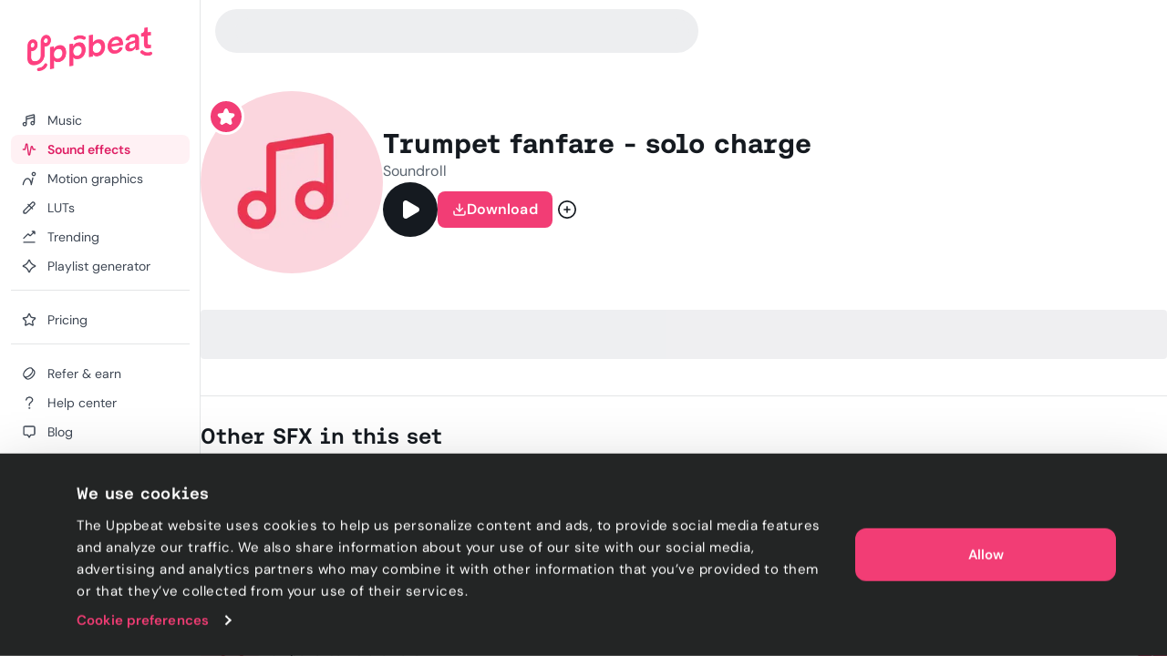

--- FILE ---
content_type: text/html; charset=utf-8
request_url: https://uppbeat.io/sfx/trumpet-fanfare-solo-charge/4863/19167
body_size: 37576
content:
<!DOCTYPE html><html lang="en" data-sentry-element="Html" data-sentry-component="Document" data-sentry-source-file="_document.page.tsx"><head data-sentry-element="Head" data-sentry-source-file="_document.page.tsx"><meta charSet="utf-8" data-sentry-element="meta" data-sentry-source-file="_app.page.tsx" data-next-head=""/><meta charSet="utf-8" data-sentry-element="meta" data-sentry-source-file="_document.page.tsx"/><meta name="viewport" content="width=device-width, height=device-height, initial-scale=1.0" data-sentry-element="meta" data-sentry-source-file="_app.page.tsx" data-next-head=""/><meta name="theme-color" content="#F23D75" data-sentry-element="meta" data-sentry-source-file="_app.page.tsx" data-next-head=""/><meta property="og:type" content="website" data-sentry-element="meta" data-sentry-source-file="_app.page.tsx" data-next-head=""/><meta property="fb:app_id" content="141409067700997" data-sentry-element="meta" data-sentry-source-file="_app.page.tsx" data-next-head=""/><meta property="og:image" content="https://cdn.uppbeat.io/images-2025/og_landscape_2000_1046.jpg" data-sentry-element="meta" data-sentry-source-file="_app.page.tsx" data-next-head=""/><meta property="og:image:width" content="2000" data-sentry-element="meta" data-sentry-source-file="_app.page.tsx" data-next-head=""/><meta property="og:image:height" content="1046" data-sentry-element="meta" data-sentry-source-file="_app.page.tsx" data-next-head=""/><meta property="og:url" content="https://uppbeat.io/" data-sentry-element="meta" data-sentry-source-file="_app.page.tsx" data-next-head=""/><meta name="twitter:card" content="summary_large_image" data-sentry-element="meta" data-sentry-source-file="_app.page.tsx" data-next-head=""/><meta name="twitter:site" content="@UppbeatOfficial" data-sentry-element="meta" data-sentry-source-file="_app.page.tsx" data-next-head=""/><meta name="twitter:image" content="https://cdn.uppbeat.io/images-2025/og_landscape_2000_1046.jpg" data-sentry-element="meta" data-sentry-source-file="_app.page.tsx" data-next-head=""/><meta name="twitter:image:alt" content="Uppbeat" data-sentry-element="meta" data-sentry-source-file="_app.page.tsx" data-next-head=""/><title data-next-head="">Trumpet fanfare - solo charge sound effect • Uppbeat</title><meta name="description" content="Discover the best sound effects for creators on Uppbeat. Trumpet fanfare - solo charge is one of thousands of royalty-free sound effects available for you to download now." data-sentry-element="meta" data-sentry-source-file="index.tsx" data-next-head=""/><meta property="og:title" content="Trumpet fanfare - solo charge sound effect • Uppbeat" data-sentry-element="meta" data-sentry-source-file="index.tsx" data-next-head=""/><meta property="og:description" content="Discover the best sound effects for creators on Uppbeat. Trumpet fanfare - solo charge is one of thousands of royalty-free sound effects available for you to download now." data-sentry-element="meta" data-sentry-source-file="index.tsx" data-next-head=""/><meta property="og:image" content="https://cdn.uppbeat.io/images-2025/og_landscape_2000_1046.jpg" data-sentry-element="meta" data-sentry-source-file="index.tsx" data-next-head=""/><meta property="og:site_name" content="Uppbeat" data-sentry-element="meta" data-sentry-source-file="index.tsx" data-next-head=""/><meta name="twitter:title" content="Trumpet fanfare - solo charge sound effect • Uppbeat" data-sentry-element="meta" data-sentry-source-file="index.tsx" data-next-head=""/><meta name="twitter:description" content="Discover the best sound effects for creators on Uppbeat. Trumpet fanfare - solo charge is one of thousands of royalty-free sound effects available for you to download now." data-sentry-element="meta" data-sentry-source-file="index.tsx" data-next-head=""/><link rel="canonical" href="https://uppbeat.io/sfx/trumpet-fanfare-solo-charge/4863/19167" data-next-head=""/><link rel="apple-touch-icon" href="https://cdn.uppbeat.io/images/logo/apple-touch-icon.png"/><link rel="preconnect" href="https://fastly-f.uppbeat.io/" crossorigin="anonymous"/><link data-next-font="" rel="preconnect" href="/" crossorigin="anonymous"/><link rel="preload" href="https://fastly-f.uppbeat.io/_next/static/css/215eb7d811a027ba.css" as="style"/><script type="application/ld+json" data-next-head="">{"@context":"https://schema.org","@type":"ImageObject","url":"https://cdn.uppbeat.io/og_3.jpg","contentUrl":"https://cdn.uppbeat.io/og_3.jpg","name":"Uppbeat - Royalty-Free Music For Creators","description":"Uppbeat platform interface showing copyright-free music for content creators"}</script><link rel="preload" as="image" imageSrcSet="https://cdn.uppbeat.io/images/logo/uppbeat-logo-symbol.png?width=32&amp;quality=85 1x, https://cdn.uppbeat.io/images/logo/uppbeat-logo-symbol.png?width=64&amp;quality=85 2x" data-next-head=""/><link rel="preload" as="image" imageSrcSet="https://cdn.uppbeat.io/images/logo/uppbeat-logo.png?width=256&amp;quality=85 1x, https://cdn.uppbeat.io/images/logo/uppbeat-logo.png?width=384&amp;quality=85 2x" data-next-head=""/><link rel="preload" as="image" imageSrcSet="https://cdn.uppbeat.io/images/logo/uppbeat-logo-symbol.png?width=32&amp;quality=85 1x, https://cdn.uppbeat.io/images/logo/uppbeat-logo-symbol.png?width=48&amp;quality=85 2x" data-next-head=""/><script type="application/ld+json" data-next-head="">{"@context":"https://schema.org","url":"https://uppbeat.io/sfx/trumpet-fanfare-solo-charge/4863/19167","@type":"AudioObject","name":"Trumpet fanfare - solo charge","description":"Discover the best sound effects for creators on Uppbeat. Trumpet fanfare - solo charge is one of thousands of royalty-free sound effects available for you to download now.","duration":"PT0M6S","contentUrl":"https://cdn.uppbeat.io/audio-files/5d95c75933a7405e0ea96ec1422064cd/2c3e9bd96b0ec2e605d4e223ffeab0b2/6a0224ff14dc5f73362e8940e61527b8/STREAMING-trumpet-fanfare-solo-charge-soundroll-1-1-00-06.mp3","encodingFormat":"audio/mpeg","creator":{"@type":"Person","name":"Soundroll"},"thumbnailUrl":"https://cdn.uppbeat.io/images/SFX_Icon_Musical-high.jpg","keywords":"army, brass, bugle call, cavalry, charge, fanfare, infantry, military, trumpet, trumpet ensemble, trumpet fanfare, trumpet solo, trumpets"}</script><script id="initial-theme">(function(){try{const theme=localStorage.getItem('theme');const prefersDarkMode=window.matchMedia('(prefers-color-scheme: dark)',).matches;
        if(!theme){if(prefersDarkMode){document.documentElement.classList.add('theme-dark')}else{document.documentElement.classList.add('theme-light')} return}
        document.documentElement.classList.add('theme-'+theme)}catch(e){}})()</script><script id="referral">
            {
              if (window.location.search.includes('ps_xid=') && window.location.search.includes('ps_partner_key=')) {
                const ps_xid = window.location.search.split('ps_xid=')[1].split('&')[0];
                document.cookie = 'ps_xid=' + ps_xid + '; path=/; max-age=31536000; SameSite=Lax; domain=.' + window.location.hostname;
                const ps_partner_key = window.location.search.split('ps_partner_key=')[1].split('&')[0];
                document.cookie = 'ps_partner_key=' + ps_partner_key + '; path=/; max-age=31536000; SameSite=Lax; domain=.' + window.location.hostname;
              }

              if (window.location.search.includes('coupon=')) {
                const coupon = window.location.search.split('coupon=')[1].split('&')[0];
                const domain = window.location.hostname;
                document.cookie = 'coupon=' + coupon + '; path=/; max-age=31536000; SameSite=Lax; domain=' + domain;
              }
            }
          </script><script id="initial-logged-in">(function(){try{
            if(document.cookie && document.cookie.indexOf('isLoggedIn=true') > -1) {
              document.documentElement.classList.add("initial-logged-in") } else {
              document.documentElement.classList.add("initial-logged-out");
            }
            }catch(err){
              document.documentElement.classList.add("initial-logged-out");
            }})()</script><script id="Cookiebot" type="text/javascript" src="https://consent.cookiebot.com/uc.js" data-cbid="4f54e65f-9ea0-4ce9-aff6-f5e8400c395b"></script><script id="gtag-init" data-cookieconsent="ignore" data-sentry-element="Script" data-sentry-source-file="GTag.tsx" data-nscript="beforeInteractive">
          window.dataLayer = window.dataLayer || [];
          function gtag() {
            dataLayer.push(arguments);
          }
          gtag("consent", "default", {
            ad_personalization: "denied",
            ad_storage: "denied",
            ad_user_data: "denied",
            analytics_storage: "denied",
            functionality_storage: "granted",
            personalization_storage: "granted",
            security_storage: "granted",
            wait_for_update: 500,
          });
          gtag("set", "ads_data_redaction", true);
          gtag("set", "url_passthrough", true);</script><script id="fb-pixel" data-pixel-id="1466113720994443" data-sentry-element="Script" data-sentry-component="FacebookPixel" data-sentry-source-file="FacebookPixel.tsx" data-nscript="beforeInteractive">!function(f,b,e,v,n,t,s)
      {if(f.fbq)return;n=f.fbq=function(){n.callMethod?
      n.callMethod.apply(n,arguments):n.queue.push(arguments)};
      if(!f._fbq)f._fbq=n;n.push=n;n.loaded=!0;n.version='2.0';
      n.queue=[];t=b.createElement(e);t.async=!0;
      t.src=v;s=b.getElementsByTagName(e)[0];
      s.parentNode.insertBefore(t,s)}(window, document,'script',
      'https://connect.facebook.net/en_US/fbevents.js');
      fbq('init', '1466113720994443');</script><link rel="stylesheet" href="https://fastly-f.uppbeat.io/_next/static/css/215eb7d811a027ba.css" data-n-g=""/><noscript data-n-css=""></noscript><script defer="" noModule="" src="https://fastly-f.uppbeat.io/_next/static/chunks/polyfills-42372ed130431b0a.js"></script><script src="https://fastly-y.uppbeat.io/static/js/twemoji.min.js" data-sentry-element="Script" data-sentry-source-file="_document.page.tsx" defer="" data-nscript="beforeInteractive"></script><script src="https://fastly-f.uppbeat.io/_next/static/chunks/webpack-2cb0d66156eac8d4.js" defer=""></script><script src="https://fastly-f.uppbeat.io/_next/static/chunks/framework-854af2be4795c388.js" defer=""></script><script src="https://fastly-f.uppbeat.io/_next/static/chunks/main-e7e5669aed42f45d.js" defer=""></script><script src="https://fastly-f.uppbeat.io/_next/static/chunks/pages/_app-13c133d59bca767f.js" defer=""></script><script src="https://fastly-f.uppbeat.io/_next/static/chunks/6276-2a1525d51c2a6969.js" defer=""></script><script src="https://fastly-f.uppbeat.io/_next/static/chunks/628-7d69fbbe6801b612.js" defer=""></script><script src="https://fastly-f.uppbeat.io/_next/static/chunks/5145-7911e0ef8dabbdec.js" defer=""></script><script src="https://fastly-f.uppbeat.io/_next/static/chunks/4101-9ccc80f2cf27bacc.js" defer=""></script><script src="https://fastly-f.uppbeat.io/_next/static/chunks/7295-0c984dd48b74a63b.js" defer=""></script><script src="https://fastly-f.uppbeat.io/_next/static/chunks/280-61c084c27a01cb53.js" defer=""></script><script src="https://fastly-f.uppbeat.io/_next/static/chunks/6782-4f41c41e9107c20c.js" defer=""></script><script src="https://fastly-f.uppbeat.io/_next/static/chunks/5927-3fbcd1bee9acd4f0.js" defer=""></script><script src="https://fastly-f.uppbeat.io/_next/static/chunks/8779-29d2ba6df8984658.js" defer=""></script><script src="https://fastly-f.uppbeat.io/_next/static/chunks/3422-9ea2c95de035e74c.js" defer=""></script><script src="https://fastly-f.uppbeat.io/_next/static/chunks/8231-ebe7f72b6f751fbb.js" defer=""></script><script src="https://fastly-f.uppbeat.io/_next/static/chunks/pages/sfx/%5BsfxSlug%5D/%5BsfxId%5D/%5BvariantId%5D-27eedc95db4f13a3.js" defer=""></script><script src="https://fastly-f.uppbeat.io/_next/static/CZiiv9ajJAFs6ilirmPmg/_buildManifest.js" defer=""></script><script src="https://fastly-f.uppbeat.io/_next/static/CZiiv9ajJAFs6ilirmPmg/_ssgManifest.js" defer=""></script></head><body class="font-sans"><noscript><div data-banner-id="javascript-disabled-banner" class="bg-yellow-50 dark:bg-yellow-500 py-2 px-4 text-center text-yellow-950 dark:text-yellow-950 flex justify-between items-center border-b border-yellow-950/10 dark:border-yellow-950"><div class="mx-auto flex w-full items-center justify-between sm:container sm:w-auto sm:justify-center"><div class="~text-sm/base m-0 w-full text-balance text-left font-sans">If you&#x27;re seeing this message, that means JavaScript has been disabled on your browser. To browse Uppbeat, please enable JavaScript.</div></div></div></noscript><div class="app"><link rel="preload" as="image" imageSrcSet="https://cdn.uppbeat.io/images/logo/uppbeat-logo-symbol.png?width=32&amp;quality=85 1x, https://cdn.uppbeat.io/images/logo/uppbeat-logo-symbol.png?width=64&amp;quality=85 2x"/><link rel="preload" as="image" imageSrcSet="https://cdn.uppbeat.io/images/logo/uppbeat-logo.png?width=256&amp;quality=85 1x, https://cdn.uppbeat.io/images/logo/uppbeat-logo.png?width=384&amp;quality=85 2x"/><link rel="preload" as="image" imageSrcSet="https://cdn.uppbeat.io/images/logo/uppbeat-logo-symbol.png?width=32&amp;quality=85 1x, https://cdn.uppbeat.io/images/logo/uppbeat-logo-symbol.png?width=48&amp;quality=85 2x"/><div id="__next"><!--$--><!--/$--><style>
:root {
  --bprogress-color: #F23D75;
  --bprogress-height: 2px;
  --bprogress-spinner-size: 18px;
  --bprogress-spinner-animation-duration: 400ms;
  --bprogress-spinner-border-size: 2px;
  --bprogress-box-shadow: 0 0 10px #F23D75, 0 0 5px #F23D75;
  --bprogress-z-index: 99999;
  --bprogress-spinner-top: 15px;
  --bprogress-spinner-bottom: auto;
  --bprogress-spinner-right: 15px;
  --bprogress-spinner-left: auto;
}

.bprogress {
  width: 0;
  height: 0;
  pointer-events: none;
  z-index: var(--bprogress-z-index);
}

.bprogress .bar {
  background: var(--bprogress-color);
  position: fixed;
  z-index: var(--bprogress-z-index);
  top: 0;
  left: 0;
  width: 100%;
  height: var(--bprogress-height);
}

/* Fancy blur effect */
.bprogress .peg {
  display: block;
  position: absolute;
  right: 0;
  width: 100px;
  height: 100%;
  box-shadow: var(--bprogress-box-shadow);
  opacity: 1.0;
  transform: rotate(3deg) translate(0px, -4px);
}

/* Remove these to get rid of the spinner */
.bprogress .spinner {
  display: block;
  position: fixed;
  z-index: var(--bprogress-z-index);
  top: var(--bprogress-spinner-top);
  bottom: var(--bprogress-spinner-bottom);
  right: var(--bprogress-spinner-right);
  left: var(--bprogress-spinner-left);
}

.bprogress .spinner-icon {
  width: var(--bprogress-spinner-size);
  height: var(--bprogress-spinner-size);
  box-sizing: border-box;
  border: solid var(--bprogress-spinner-border-size) transparent;
  border-top-color: var(--bprogress-color);
  border-left-color: var(--bprogress-color);
  border-radius: 50%;
  -webkit-animation: bprogress-spinner var(--bprogress-spinner-animation-duration) linear infinite;
  animation: bprogress-spinner var(--bprogress-spinner-animation-duration) linear infinite;
}

.bprogress-custom-parent {
  overflow: hidden;
  position: relative;
}

.bprogress-custom-parent .bprogress .spinner,
.bprogress-custom-parent .bprogress .bar {
  position: absolute;
}

.bprogress .indeterminate {
  position: fixed;
  top: 0;
  left: 0;
  width: 100%;
  height: var(--bprogress-height);
  overflow: hidden;
}

.bprogress .indeterminate .inc,
.bprogress .indeterminate .dec {
  position: absolute;
  top: 0;
  height: 100%;
  background-color: var(--bprogress-color);
}

.bprogress .indeterminate .inc {
  animation: bprogress-indeterminate-increase 2s infinite;
}

.bprogress .indeterminate .dec {
  animation: bprogress-indeterminate-decrease 2s 0.5s infinite;
}

@-webkit-keyframes bprogress-spinner {
  0%   { -webkit-transform: rotate(0deg); transform: rotate(0deg); }
  100% { -webkit-transform: rotate(360deg); transform: rotate(360deg); }
}

@keyframes bprogress-spinner {
  0%   { transform: rotate(0deg); }
  100% { transform: rotate(360deg); }
}

@keyframes bprogress-indeterminate-increase {
  from { left: -5%; width: 5%; }
  to { left: 130%; width: 100%; }
}

@keyframes bprogress-indeterminate-decrease {
  from { left: -80%; width: 80%; }
  to { left: 110%; width: 10%; }
}
</style><div class="main-layout relative" data-sentry-component="MainLayout" data-sentry-source-file="MainLayout.tsx"><main class="main-content-section relative"><div class="main-layout-container App relative main-layout-grid"><section class="styles_sidebar__u14PO headerFixed:!h-dvh z-50 overflow-x-hidden" data-sidebar-closed="false" style="height:calc(100% - var(--sidebar-margin))"><div class="styles_sidebarTop__Puxt0"><a aria-label="Uppbeat homepage" data-sentry-element="Link" data-sentry-component="DynamicLinkRef" data-sentry-source-file="index.tsx" href="/"><img alt="Uppbeat" data-sentry-element="Image" data-sentry-component="_UBLogoSmall" data-sentry-source-file="Logo.tsx" width="26" height="40" decoding="async" data-nimg="1" class="h-auto w-[var(--logo-width)] max-w-full transition-opacity duration-75 opacity-0" style="color:transparent;--logo-width:26px;--logo-height:40px" srcSet="https://cdn.uppbeat.io/images/logo/uppbeat-logo-symbol.png?width=32&amp;quality=85 1x, https://cdn.uppbeat.io/images/logo/uppbeat-logo-symbol.png?width=64&amp;quality=85 2x" src="https://cdn.uppbeat.io/images/logo/uppbeat-logo-symbol.png?width=64&amp;quality=85"/><img alt="Uppbeat Logo" data-sentry-element="Image" data-sentry-component="_UBLogo" data-sentry-source-file="Logo.tsx" width="137" height="48" decoding="async" data-nimg="1" class="h-auto w-[var(--logo-width)] max-w-full transition-opacity duration-75" style="color:transparent;--logo-width:137px;--logo-height:48px" srcSet="https://cdn.uppbeat.io/images/logo/uppbeat-logo.png?width=256&amp;quality=85 1x, https://cdn.uppbeat.io/images/logo/uppbeat-logo.png?width=384&amp;quality=85 2x" src="https://cdn.uppbeat.io/images/logo/uppbeat-logo.png?width=384&amp;quality=85"/></a></div><div class="styles_sidebarLinks__1LrVp relative"><div class="h-full overflow-y-auto [&amp;::-webkit-scrollbar]:hidden" style="scrollbar-width:none;-ms-overflow-style:none"><div class="styles_linksGroup__gqD9Y px-3 pt-4 pb-0 first-of-type:pt-0.5"><a class="styles_sidebarLink__kJDuA" data-sentry-element="Link" data-sentry-source-file="index.tsx" data-sentry-component="DynamicLinkRef" href="/music"><i data-sentry-component="MusicWithIconTag" data-sentry-source-file="Music.tsx"><svg xmlns="http://www.w3.org/2000/svg" width="16" height="16" viewBox="0 0 24 24" fill="none" aria-hidden="true" class="fill-none [&amp;_path]:!fill-none size-5" data-sentry-element="svg" data-sentry-source-file="Music.tsx" data-sentry-component="_Music"><path d="M7.273 18.3919C7.273 19.8361 6.10222 21.0069 4.658 21.0069C3.21377 21.0069 2.043 19.8361 2.043 18.3919C2.043 16.9477 3.21377 15.7769 4.658 15.7769C6.10222 15.7769 7.273 16.9477 7.273 18.3919ZM7.273 18.3919V6.74592C7.273 6.35592 7.554 6.00992 7.968 5.89092L18.952 3.03492C19.596 2.84992 20.253 3.28192 20.253 3.88992V16.7619M7.522 10.1179L20.128 6.91092M20.251 16.7629C20.251 18.2071 19.0802 19.3779 17.636 19.3779C16.1918 19.3779 15.021 18.2071 15.021 16.7629C15.021 15.3187 16.1918 14.1479 17.636 14.1479C19.0802 14.1479 20.251 15.3187 20.251 16.7629Z" stroke="currentColor" stroke-width="2" stroke-miterlimit="10" stroke-linecap="round" stroke-linejoin="round" data-sentry-element="path" data-sentry-source-file="Music.tsx"></path></svg></i><span class="flex w-full items-center justify-between">Music</span></a><a class="styles_sidebarLink__kJDuA styles_active__YcOUd" data-sentry-element="Link" data-sentry-source-file="index.tsx" data-sentry-component="DynamicLinkRef" href="/sfx"><i data-sentry-component="SoundEffectsWithIconTag" data-sentry-source-file="SoundEffects.tsx"><svg xmlns="http://www.w3.org/2000/svg" width="16" height="16" viewBox="0 0 16 14" fill="none" aria-hidden="true" class="size-4 fill-none" data-sentry-element="svg" data-sentry-source-file="SoundEffects.tsx" data-sentry-component="_SoundEffects"><path d="M14.5976 7.0359H12.7716C12.4422 7.0359 12.1616 6.79524 12.1122 6.46924L11.5829 4.3119C11.5176 3.51924 10.3682 3.48657 10.2582 4.27457L8.6429 12.4546C8.5349 13.2286 7.41223 13.2166 7.3209 12.4406L5.83756 1.6279C5.7449 0.840569 4.6009 0.844569 4.5129 1.6319L3.48556 7.0359H1.35156" stroke="currentColor" stroke-width="1.33" stroke-linecap="round" stroke-linejoin="round" data-sentry-element="path" data-sentry-source-file="SoundEffects.tsx"></path></svg></i><span class="flex w-full items-center justify-between">Sound effects</span></a><a class="styles_sidebarLink__kJDuA" data-sentry-element="Link" data-sentry-source-file="index.tsx" data-sentry-component="DynamicLinkRef" href="/motion-graphics"><i data-sentry-component="MotionGraphicsWithIconTag" data-sentry-source-file="MotionGraphics.tsx"><svg width="24" height="24" viewBox="0 0 24 24" fill="none" xmlns="http://www.w3.org/2000/svg" aria-hidden="true" class="fill-none" data-sentry-element="svg" data-sentry-source-file="MotionGraphics.tsx" data-sentry-component="_MotionGraphics"><path d="M1.04369 21.7773C0.949348 22.3215 1.314 22.8391 1.85817 22.9334C2.40234 23.0278 2.91995 22.6631 3.01429 22.1189L2.02899 21.9481L1.04369 21.7773ZM15.483 21.9751L14.4862 22.0556C14.5259 22.5474 14.9185 22.9368 15.4106 22.9725C15.9028 23.0082 16.3475 22.6795 16.4577 22.1986L15.483 21.9751ZM18.9797 11.1966C19.1031 10.6582 18.7667 10.1218 18.2284 9.9984C17.6901 9.875 17.1537 10.2114 17.0303 10.7497L18.005 10.9731L18.9797 11.1966ZM21.968 4.48112H20.968C20.968 5.30181 20.3027 5.96712 19.482 5.96712V6.96712V7.96712C21.4073 7.96712 22.968 6.40638 22.968 4.48112H21.968ZM19.482 6.96712V5.96712C18.6613 5.96712 17.996 5.30181 17.996 4.48112H16.996H15.996C15.996 6.40638 17.5567 7.96712 19.482 7.96712V6.96712ZM16.996 4.48112H17.996C17.996 3.66042 18.6613 2.99512 19.482 2.99512V1.99512V0.995117C17.5567 0.995117 15.996 2.55585 15.996 4.48112H16.996ZM19.482 1.99512V2.99512C20.3027 2.99512 20.968 3.66042 20.968 4.48112H21.968H22.968C22.968 2.55585 21.4073 0.995117 19.482 0.995117V1.99512ZM2.02899 21.9481C3.01429 22.1189 3.01426 22.1192 3.01422 22.1193C3.01422 22.1193 3.0142 22.1195 3.01419 22.1195C3.01419 22.1196 3.01421 22.1194 3.01425 22.1192C3.01434 22.1187 3.01454 22.1176 3.01484 22.1159C3.01544 22.1125 3.01646 22.1068 3.01792 22.0988C3.02083 22.0828 3.02545 22.0578 3.03186 22.0244C3.04469 21.9575 3.06462 21.857 3.09213 21.7276C3.14719 21.4687 3.2324 21.0954 3.35149 20.646C3.59064 19.7438 3.96188 18.5523 4.49171 17.3708C5.0254 16.1806 5.69593 15.0551 6.50988 14.24C7.31173 13.4369 8.20777 12.9751 9.24399 12.9751V11.9751V10.9751C7.53721 10.9751 6.15988 11.7599 5.0946 12.8268C4.04143 13.8816 3.25109 15.2494 2.66678 16.5525C2.0786 17.8642 1.67472 19.166 1.41824 20.1336C1.28953 20.6193 1.19679 21.0251 1.13587 21.3116C1.10539 21.4549 1.08282 21.5686 1.06763 21.6478C1.06004 21.6874 1.05429 21.7184 1.05032 21.7402C1.04834 21.7511 1.0468 21.7597 1.0457 21.7659C1.04514 21.769 1.0447 21.7715 1.04437 21.7734C1.0442 21.7744 1.04406 21.7752 1.04395 21.7758C1.04389 21.7761 1.04383 21.7765 1.0438 21.7767C1.04374 21.777 1.04369 21.7773 2.02899 21.9481ZM9.24399 11.9751V12.9751C10.2526 12.9751 11.0674 13.4252 11.7655 14.2047C12.4818 15.0047 13.0381 16.1174 13.4573 17.3074C13.8728 18.4868 14.1316 19.6777 14.2864 20.5814C14.3634 21.0312 14.4138 21.4049 14.4448 21.6641C14.4602 21.7936 14.4708 21.8942 14.4774 21.9611C14.4808 21.9946 14.4831 22.0196 14.4845 22.0355C14.4852 22.0435 14.4857 22.0492 14.486 22.0526C14.4861 22.0543 14.4862 22.0554 14.4863 22.0559C14.4863 22.0561 14.4863 22.0562 14.4863 22.0562C14.4863 22.0561 14.4863 22.056 14.4863 22.056C14.4862 22.0558 14.4862 22.0556 15.483 21.9751C16.4798 21.8947 16.4797 21.8944 16.4797 21.894C16.4797 21.8939 16.4797 21.8935 16.4796 21.8932C16.4796 21.8925 16.4795 21.8917 16.4794 21.8907C16.4793 21.8888 16.4791 21.8863 16.4788 21.8832C16.4783 21.8769 16.4775 21.8683 16.4765 21.8573C16.4746 21.8354 16.4717 21.8043 16.4678 21.7645C16.4599 21.6849 16.4478 21.5707 16.4306 21.4268C16.3963 21.1391 16.3412 20.7316 16.2577 20.2438C16.0914 19.2725 15.8089 17.9635 15.3437 16.6428C14.8822 15.3328 14.2182 13.9456 13.2554 12.8705C12.2744 11.775 10.9514 10.9751 9.24399 10.9751V11.9751ZM15.483 21.9751L16.4577 22.1986L18.9797 11.1966L18.005 10.9731L17.0303 10.7497L14.5083 21.7517L15.483 21.9751Z" fill="currentColor" data-sentry-element="path" data-sentry-source-file="MotionGraphics.tsx"></path></svg></i><span class="flex w-full items-center justify-between">Motion graphics</span></a><a class="styles_sidebarLink__kJDuA" data-sentry-element="Link" data-sentry-source-file="index.tsx" data-sentry-component="DynamicLinkRef" href="/luts"><i data-sentry-component="LutsWithIconTag" data-sentry-source-file="Luts.tsx"><svg xmlns="http://www.w3.org/2000/svg" width="16" height="16" viewBox="0 0 16 16" fill="none" aria-hidden="true" class="size-4 fill-none" data-sentry-element="svg" data-sentry-source-file="Luts.tsx" data-sentry-component="_Luts"><path d="M6.85811 4.38331L11.6381 9.16331M13.5274 5.02464L4.75545 13.7966C4.63011 13.922 4.46078 13.992 4.28411 13.992H2.68678C2.31945 13.992 2.02078 13.6946 2.02011 13.3273L2.01611 11.7833C2.01611 11.606 2.08611 11.4353 2.21145 11.31L11.0121 2.50864C11.7068 1.81397 12.8334 1.81397 13.5281 2.50864C14.2228 3.20331 14.2221 4.32997 13.5274 5.02464Z" stroke="currentColor" stroke-width="1.33" stroke-linecap="round" stroke-linejoin="round" data-sentry-element="path" data-sentry-source-file="Luts.tsx"></path></svg></i><span class="flex w-full items-center justify-between">LUTs</span></a><a class="styles_sidebarLink__kJDuA" data-sentry-element="Link" data-sentry-source-file="index.tsx" data-sentry-component="DynamicLinkRef" href="/browse/trending"><i data-sentry-component="TrendingWithIconTag" data-sentry-source-file="Trending.tsx"><svg xmlns="http://www.w3.org/2000/svg" width="16" height="16" viewBox="0 0 16 16" fill="none" aria-hidden="true" class="size-4 fill-none" data-sentry-element="svg" data-sentry-source-file="Trending.tsx" data-sentry-component="_Trending"><path d="M2.03091 13.9501H14.0022M2.01758 9.44146L6.33691 5.12213C6.60091 4.85813 7.03024 4.86213 7.28891 5.13146L8.56825 6.46146C8.82758 6.7308 9.25558 6.7348 9.52024 6.4708L13.1929 2.79813M11.3329 2.0228H13.4189C13.7389 2.0228 14.0009 2.2848 14.0009 2.6048V4.68813" stroke="currentColor" stroke-width="1.33" stroke-miterlimit="10" stroke-linecap="round" data-sentry-element="path" data-sentry-source-file="Trending.tsx"></path></svg></i><span class="flex w-full items-center justify-between">Trending</span></a><a class="styles_sidebarLink__kJDuA" data-sentry-element="Link" data-sentry-source-file="index.tsx" data-sentry-component="DynamicLinkRef" href="/ai-playlist-generator"><i data-sentry-component="AIPGWithIconTag" data-sentry-source-file="AIPG.tsx"><svg xmlns="http://www.w3.org/2000/svg" width="16" height="16" viewBox="0 0 16 16" fill="none" aria-hidden="true" class="size-4 fill-none" data-sentry-element="svg" data-sentry-source-file="AIPG.tsx" data-sentry-component="_AIPG"><g clip-path="url(#clip0_3848_4112)" data-sentry-element="g" data-sentry-source-file="AIPG.tsx"><path d="M7.52911 1.74061C6.88978 3.79261 5.36378 6.37728 1.73044 7.49661C1.25644 7.64261 1.22978 8.31861 1.70378 8.46594C3.76844 9.10728 6.44244 10.6339 7.52778 14.2699C7.66911 14.7439 8.32644 14.7793 8.48044 14.3086C9.14044 12.2866 10.6838 9.64928 14.2924 8.48528C14.7684 8.33194 14.7744 7.66661 14.2971 7.51728C12.2744 6.88594 9.60044 5.37061 8.48444 1.73194C8.33844 1.25528 7.67778 1.26528 7.52911 1.74061Z" stroke="currentColor" stroke-width="1.33" stroke-miterlimit="10" stroke-linecap="round" data-sentry-element="path" data-sentry-source-file="AIPG.tsx"></path></g><defs data-sentry-element="defs" data-sentry-source-file="AIPG.tsx"><clipPath id="clip0_3848_4112" data-sentry-element="clipPath" data-sentry-source-file="AIPG.tsx"><rect width="16" height="16" fill="white" data-sentry-element="rect" data-sentry-source-file="AIPG.tsx"></rect></clipPath></defs></svg></i><span class="flex w-full items-center justify-between">Playlist generator</span></a><div data-orientation="horizontal" role="none" class="shrink-0 bg-gray-150 dark:bg-gray-800 h-px w-full mt-2.5"></div></div><div class="styles_linksGroup__gqD9Y px-3 pt-4 pb-0 first-of-type:pt-0.5"><a class="styles_sidebarLink__kJDuA" data-sentry-element="Link" data-sentry-source-file="index.tsx" data-sentry-component="DynamicLinkRef" href="/pricing"><i data-sentry-component="PricingWithIconTag" data-sentry-source-file="Pricing.tsx"><svg xmlns="http://www.w3.org/2000/svg" width="24" height="24" viewBox="0 0 24 24" fill="none" stroke="currentColor" stroke-width="2" stroke-linecap="round" stroke-linejoin="round" class="lucide lucide-star size-4 fill-none" aria-hidden="true" data-sentry-element="Star" data-sentry-source-file="Pricing.tsx" data-sentry-component="_Pricing"><path d="M11.525 2.295a.53.53 0 0 1 .95 0l2.31 4.679a2.123 2.123 0 0 0 1.595 1.16l5.166.756a.53.53 0 0 1 .294.904l-3.736 3.638a2.123 2.123 0 0 0-.611 1.878l.882 5.14a.53.53 0 0 1-.771.56l-4.618-2.428a2.122 2.122 0 0 0-1.973 0L6.396 21.01a.53.53 0 0 1-.77-.56l.881-5.139a2.122 2.122 0 0 0-.611-1.879L2.16 9.795a.53.53 0 0 1 .294-.906l5.165-.755a2.122 2.122 0 0 0 1.597-1.16z"></path></svg></i><span class="flex w-full items-center justify-between">Pricing</span></a><div data-orientation="horizontal" role="none" class="shrink-0 bg-gray-150 dark:bg-gray-800 h-px w-full mt-2.5"></div></div><div class="styles_linksGroup__gqD9Y !hidden px-3 pt-4 pb-0 first-of-type:pt-0.5"></div><div class="styles_linksGroup__gqD9Y px-3 pt-4 pb-0 first-of-type:pt-0.5"><a class="styles_sidebarLink__kJDuA" data-sentry-element="Link" data-sentry-source-file="index.tsx" data-sentry-component="DynamicLinkRef" href="/refer-and-earn"><i data-sentry-component="ReferWithIconTag" data-sentry-source-file="Refer.tsx"><svg xmlns="http://www.w3.org/2000/svg" width="16" height="16" viewBox="0 0 16 16" fill="none" aria-hidden="true" class="size-4 fill-none" data-sentry-element="svg" data-sentry-source-file="Refer.tsx" data-sentry-component="_Refer"><path d="M11.0991 2.54974C12.4974 3.94808 11.7106 7.00204 9.34166 9.37096C6.97274 11.7399 3.91878 12.5267 2.52044 11.1284C1.1221 9.73002 1.90892 6.67605 4.27784 4.30713C6.64676 1.93821 9.70072 1.1514 11.0991 2.54974ZM11.0991 2.54974L13.2887 4.73878C14.6874 6.13744 13.9007 9.19144 11.5314 11.5601C9.16202 13.9288 6.10869 14.7154 4.71002 13.3174L2.40602 11.0134" stroke="currentColor" stroke-width="1.33" stroke-miterlimit="10" data-sentry-element="path" data-sentry-source-file="Refer.tsx"></path></svg></i><span class="flex w-full items-center justify-between">Refer &amp; earn</span></a><a class="styles_sidebarLink__kJDuA" data-sentry-element="Link" data-sentry-source-file="index.tsx" data-sentry-component="DynamicLinkRef" href="/help-center"><i data-sentry-component="HelpWithIconTag" data-sentry-source-file="Help.tsx"><svg xmlns="http://www.w3.org/2000/svg" width="16" height="16" viewBox="0 0 16 16" fill="none" aria-hidden="true" class="size-4 fill-none" data-sentry-element="svg" data-sentry-source-file="Help.tsx" data-sentry-component="_Help"><path d="M4.6665 4.98268C4.6665 4.98268 5.21717 2.40668 7.47517 2.05734C9.5325 1.73934 11.7052 2.74801 11.7425 4.98268C11.7738 6.81401 9.0145 8.06468 8.3905 9.23468C8.1425 9.70001 8.1505 11.046 8.1505 11.046" stroke="currentColor" stroke-width="1.33" stroke-miterlimit="10" stroke-linecap="round" data-sentry-element="path" data-sentry-source-file="Help.tsx"></path><ellipse cx="8.16813" cy="13.8867" rx="0.666667" ry="0.666667" fill="currentColor" stroke="currentColor" stroke-width="0.5" stroke-miterlimit="10" stroke-linecap="round" data-sentry-element="ellipse" data-sentry-source-file="Help.tsx"></ellipse></svg></i><span class="flex w-full items-center justify-between">Help center</span></a><a class="styles_sidebarLink__kJDuA" data-sentry-element="Link" data-sentry-source-file="index.tsx" data-sentry-component="DynamicLinkRef" href="/blog"><i data-sentry-component="BlogWithIconTag" data-sentry-source-file="Blog.tsx"><svg xmlns="http://www.w3.org/2000/svg" width="16" height="16" viewBox="0 0 16 16" fill="none" aria-hidden="true" class="size-4 fill-none" data-sentry-element="svg" data-sentry-source-file="Blog.tsx" data-sentry-component="_Blog"><path d="M12.6727 2.01788H3.37874C2.64208 2.01788 2.04541 2.61455 2.04541 3.35122V10.0039C2.04541 10.7406 2.64208 11.3372 3.37874 11.3372H6.31741L8.02008 13.9979L9.69341 11.3372H12.6721C13.4087 11.3372 14.0054 10.7406 14.0054 10.0039V3.35122C14.0054 2.61455 13.4087 2.01788 12.6721 2.01788H12.6727Z" stroke="currentColor" stroke-width="1.33" stroke-linejoin="round" data-sentry-element="path" data-sentry-source-file="Blog.tsx"></path></svg></i><span class="flex w-full items-center justify-between">Blog</span></a></div></div></div><div class="flew-row flex w-full sidebarVisible:flex-col-reverse items-center sidebarVisible:justify-start justify-between px-4 py-5 sidebarVisible:[[data-sidebar-closed=false]_&amp;]:flex-row headerFixed:[[data-sidebar-closed=true]_&amp;]:flex-col-reverse"><button class="items-center justify-center gap-2 whitespace-nowrap font-sans transition-colors focus-visible:outline-none focus-visible:ring-2 focus-visible:ring-pink-500 focus-visible:ring-offset-2 enabled:cursor-pointer disabled:cursor-not-allowed disabled:opacity-50 dark:focus-visible:ring-offset-gray-950 !border-transparent bg-transparent font-semibold text-gray-950 hover:border-gray-50 hover:bg-gray-50 disabled:hover:border-transparent disabled:hover:bg-transparent dark:text-white dark:hover:border-gray-900 dark:hover:bg-gray-900 h-8 w-8 rounded-full border-none transition-scale active:scale-[0.97] disabled:scale-100 text-base sidebarVisible:inline-flex hidden flex-shrink-0" type="button" aria-label="Collapse sidebar" data-state="closed" data-sentry-element="TooltipPrimitive.Trigger" data-sentry-source-file="index.tsx"><svg xmlns="http://www.w3.org/2000/svg" width="24" height="24" viewBox="0 0 24 24" fill="none" stroke="currentColor" stroke-width="2" stroke-linecap="round" stroke-linejoin="round" class="lucide lucide-chevrons-left size-4 fill-none transition-transform duration-300" aria-hidden="true"><path d="m11 17-5-5 5-5"></path><path d="m18 17-5-5 5-5"></path></svg></button><button class="inline-flex items-center justify-center gap-2 whitespace-nowrap font-sans transition-colors focus-visible:outline-none focus-visible:ring-2 focus-visible:ring-pink-500 focus-visible:ring-offset-2 enabled:cursor-pointer disabled:cursor-not-allowed disabled:opacity-50 dark:focus-visible:ring-offset-gray-950 !border-transparent bg-transparent font-semibold text-gray-950 hover:border-gray-50 hover:bg-gray-50 disabled:hover:border-transparent disabled:hover:bg-transparent dark:text-white dark:hover:border-gray-900 dark:hover:bg-gray-900 h-8 w-8 rounded-full border-none transition-scale active:scale-[0.97] disabled:scale-100 text-base active:!bg-transparent active:!border-transparent relative flex-shrink-0 overflow-hidden" type="button" aria-label="Toggle theme" data-sentry-element="Button" data-sentry-source-file="index.tsx" data-state="closed"><div class="-translate-x-1/2 absolute top-1/2 left-1/2 flex items-center justify-center transition-all duration-300 -translate-y-1/2 opacity-100 dark:translate-y-12 dark:opacity-10" data-sentry-component="ThemeIcon" data-sentry-source-file="ThemeIcon.tsx"><svg xmlns="http://www.w3.org/2000/svg" width="24" height="24" viewBox="0 0 24 24" fill="none" stroke="currentColor" stroke-width="2" stroke-linecap="round" stroke-linejoin="round" class="lucide lucide-sun size-4 fill-none" aria-hidden="true" data-sentry-element="SunIcon" data-sentry-source-file="index.tsx"><circle cx="12" cy="12" r="4"></circle><path d="M12 2v2"></path><path d="M12 20v2"></path><path d="m4.93 4.93 1.41 1.41"></path><path d="m17.66 17.66 1.41 1.41"></path><path d="M2 12h2"></path><path d="M20 12h2"></path><path d="m6.34 17.66-1.41 1.41"></path><path d="m19.07 4.93-1.41 1.41"></path></svg></div><div class="-translate-x-1/2 absolute top-1/2 left-1/2 flex items-center justify-center transition-all duration-300 dark:-translate-y-1/2 translate-y-12 opacity-10 dark:opacity-100" data-sentry-component="ThemeIcon" data-sentry-source-file="ThemeIcon.tsx"><svg xmlns="http://www.w3.org/2000/svg" width="24" height="24" viewBox="0 0 24 24" fill="none" stroke="currentColor" stroke-width="2" stroke-linecap="round" stroke-linejoin="round" class="lucide lucide-moon-star size-4 fill-none" aria-hidden="true" data-sentry-element="MoonStar" data-sentry-source-file="index.tsx"><path d="M12 3a6 6 0 0 0 9 9 9 9 0 1 1-9-9"></path><path d="M20 3v4"></path><path d="M22 5h-4"></path></svg></div></button><a href="https://discord.gg/q5xaCqhGFC" target="_blank" rel="noreferrer" class="gap-1 rounded-full text-gray-800 text-sm hover:bg-gray-50 dark:text-white dark:hover:bg-gray-900 sidebarVisible:[[data-sidebar-closed=false]_&amp;]:ml-auto flex h-7 items-center justify-center px-3 py-1" data-state="closed" data-sentry-element="TooltipPrimitive.Trigger" data-sentry-source-file="index.tsx"><svg xmlns="http://www.w3.org/2000/svg" width="34" height="26" viewBox="0 0 34 26" fill="none" class="size-4" aria-hidden="true" data-sentry-element="svg" data-sentry-component="_Discord" data-sentry-source-file="Discord.tsx"><path d="M28.368 2.40564C26.2769 1.44622 24.0356 0.739643 21.6917 0.335103C21.6493 0.326903 21.6069 0.347404 21.5837 0.385671C21.2953 0.898179 20.9755 1.56786 20.7528 2.09266C18.2312 1.71546 15.7234 1.71546 13.2537 2.09266C13.031 1.55556 12.6989 0.898179 12.4105 0.385671C12.3873 0.347404 12.3449 0.32827 12.3025 0.335103C9.96003 0.738276 7.71866 1.44485 5.62626 2.40564C5.60849 2.41247 5.59209 2.42614 5.58253 2.44254C1.33076 8.7949 0.164976 14.9915 0.736251 21.1115C0.738985 21.1416 0.755385 21.1703 0.778619 21.188C3.58443 23.249 6.30141 24.4995 8.96918 25.3277C9.01155 25.3414 9.05665 25.325 9.08398 25.2895C9.71539 24.4284 10.2771 23.5196 10.7595 22.5643C10.7882 22.5083 10.7609 22.4413 10.7021 22.4194C9.80969 22.0805 8.96098 21.6677 8.1437 21.2003C8.07947 21.1621 8.074 21.0705 8.13277 21.0254C8.30497 20.8969 8.47717 20.763 8.64118 20.6277C8.67124 20.6031 8.71224 20.5976 8.74778 20.614C14.1161 23.0645 19.9273 23.0645 25.2314 20.614C25.2669 20.5976 25.3079 20.6017 25.3394 20.6277C25.5034 20.763 25.6756 20.8983 25.8491 21.0268C25.9093 21.0705 25.9052 21.1634 25.8396 21.2017C25.0223 21.6787 24.1736 22.0832 23.2798 22.4194C23.221 22.4413 23.1964 22.5096 23.2237 22.5657C23.7157 23.5196 24.2788 24.4284 24.8979 25.2895C24.9239 25.3264 24.9704 25.3414 25.0127 25.3291C27.6928 24.4995 30.4112 23.249 33.2156 21.1894C33.2402 21.1716 33.2552 21.1443 33.258 21.1142C33.9413 14.0389 32.1127 7.89289 28.409 2.44527C28.4021 2.42614 28.3857 2.41247 28.368 2.40564ZM11.5618 17.3859C9.945 17.3859 8.61384 15.9017 8.61384 14.0799C8.61384 12.2581 9.91903 10.7739 11.5618 10.7739C13.2168 10.7739 14.5357 12.2704 14.5097 14.0799C14.5097 15.903 13.2032 17.3859 11.5618 17.3859ZM22.4611 17.3859C20.8457 17.3859 19.5132 15.9017 19.5132 14.0799C19.5132 12.2581 20.8184 10.7739 22.4611 10.7739C24.1162 10.7739 25.435 12.2704 25.4091 14.0799C25.4091 15.903 24.1162 17.3859 22.4611 17.3859Z" fill="currentColor" data-sentry-element="path" data-sentry-source-file="Discord.tsx"></path></svg><span class="sr-only sidebarVisible:[[data-sidebar-closed=false]_&amp;]:not-sr-only">Community</span></a></div><div class="ub-sidebar-bg"></div></section><div class="main-content-div @container relative" data-testid="main-content"><header class="header-main group !shadow-none sticky right-0 z-30 rounded-none border-none px-4 py-2 transition md:px-container md:py-2.5 md:pr-3 lg:pr-4 [.sidebar-toggled_&amp;]:bg-white dark:[.sidebar-toggled_&amp;]:bg-gray-950 logged-out bg-transparent w-full" data-sentry-component="TopBarHeader" data-sentry-source-file="TopBarHeader.tsx"><div class="flex w-full items-center gap-4"><div class="block flex-shrink-0 [@media(min-width:600px)]:hidden"><a aria-label="Uppbeat homepage" data-sentry-element="Link" data-sentry-source-file="index.tsx" data-sentry-component="DynamicLinkRef" href="/"><img alt="Uppbeat" data-sentry-element="Image" data-sentry-component="_UBLogoMobile" data-sentry-source-file="Logo.tsx" width="24" height="40" decoding="async" data-nimg="1" class="h-auto w-[var(--logo-width)] max-w-full object-contain" style="color:transparent;--logo-width:24px;--logo-height:40px" srcSet="https://cdn.uppbeat.io/images/logo/uppbeat-logo-symbol.png?width=32&amp;quality=85 1x, https://cdn.uppbeat.io/images/logo/uppbeat-logo-symbol.png?width=48&amp;quality=85 2x" src="https://cdn.uppbeat.io/images/logo/uppbeat-logo-symbol.png?width=48&amp;quality=85"/></a></div><div class="flex-grow"><div class="fixed top-0 isolate z-20 h-[64px] w-full bg-white px-container headerFixed:transition-all duration-300 md:z-30 dark:bg-gray-950 headerFixed:bg-transparent"></div><div class="relative w-full bg-transparent pt-0"><div class="pointer-events-auto relative w-full sm:max-w-[380px] lg:max-w-[450px] xl:max-w-[530px] 2xl:max-w-[572px]"><div class="hidden md:block"><div class="relative z-50 flex w-full flex-col gap-4 rounded-3xl border-[2px] border-transparent border-solid bg-gray-100 px-5 py-2 pr-2 dark:bg-gray-900"><div class="animate-pulse bg-gray-100 dark:bg-gray-900 h-[28px] w-full rounded-full" data-sentry-element="Skeleton" data-sentry-source-file="GlobalSearchSkeleton.tsx"></div></div></div></div></div></div></div></header><section class="sfx-container page-container"><header class="flex max-h-content w-full flex-col space-y-4 pt-8 pb-0 md:pt-5 lg:pt-8 2xl:pt-10" data-ticks="false" data-separator="true" data-sentry-component="Header" data-sentry-source-file="index.tsx"><div class="flex grow flex-col gap-8 md:flex-row px-container"><div class="flex grow flex-col gap-5 xl:flex-row xl:justify-between"><div class="flex grow flex-col gap-3 md:flex-row md:gap-8"><div class="relative aspect-square w-full max-w-[100px] md:max-w-[160px] md:self-center lg:max-w-[180px] xl:max-w-[200px]" data-sentry-component="HeaderImage" data-sentry-source-file="image.tsx"><div class="h-full w-full overflow-hidden rounded-full"><img alt="Soundroll" loading="lazy" width="200" height="200" decoding="async" data-nimg="1" class="h-full w-full bg-gray-150 object-cover dark:bg-gray-850" style="color:transparent" srcSet="https://cdn.uppbeat.io/images/SFX_Icon_Musical-high.jpg?width=256&amp;quality=85 1x, https://cdn.uppbeat.io/images/SFX_Icon_Musical-high.jpg?width=640&amp;quality=85 2x" src="https://cdn.uppbeat.io/images/SFX_Icon_Musical-high.jpg?width=640&amp;quality=85"/></div><div class="flex aspect-square items-center justify-center rounded-full absolute top-1 left-1 md:top-2 md:left-2 size-5 md:size-8 lg:size-9 xl:size-10" data-sentry-component="PremiumStar" data-sentry-source-file="PremiumStar.tsx"><svg class="z-10 size-full fill-pink-500" fill="none" viewBox="0 0 20 20" xmlns="http://www.w3.org/2000/svg" data-testid="header-image-premium-star" data-sentry-element="svg" data-sentry-source-file="PremiumStar.tsx" data-state="closed" aria-hidden="true"><path d="M10 0.75C15.1086 0.75 19.25 4.89137 19.25 10C19.25 15.1086 15.1086 19.25 10 19.25C4.89137 19.25 0.75 15.1086 0.75 10C0.75 4.89137 4.89137 0.75 10 0.75Z" fill="#F23D75" data-sentry-element="path" data-sentry-source-file="PremiumStar.tsx"></path><path d="M10 0.75C15.1086 0.75 19.25 4.89137 19.25 10C19.25 15.1086 15.1086 19.25 10 19.25C4.89137 19.25 0.75 15.1086 0.75 10C0.75 4.89137 4.89137 0.75 10 0.75Z" class="stroke-white dark:stroke-gray-950" stroke-width="1.5"></path><g clip-path="url(#clip0_2353_12663)" data-sentry-element="g" data-sentry-source-file="PremiumStar.tsx"><path d="M13.7538 8.69994L11.3842 8.45702L10.4221 6.27828C10.2613 5.91453 9.745 5.91453 9.58417 6.27828L8.62208 8.45702L6.25208 8.70036C5.85667 8.74077 5.69708 9.23161 5.99333 9.49703L7.76792 11.0866L7.26583 13.4141C7.18208 13.8029 7.6 14.1066 7.94375 13.9066L10.0033 12.7079L12.0625 13.9062C12.4063 14.1062 12.8246 13.8029 12.7404 13.4137L12.2379 11.0866L14.0129 9.49703C14.3092 9.23161 14.1496 8.74077 13.7542 8.70036L13.7538 8.69994Z" fill="white" stroke="white" stroke-miterlimit="10" data-sentry-element="path" data-sentry-source-file="PremiumStar.tsx"></path></g><defs data-sentry-element="defs" data-sentry-source-file="PremiumStar.tsx"><clipPath id="clip0_2353_12663" data-sentry-element="clipPath" data-sentry-source-file="PremiumStar.tsx"><rect fill="white" height="10" transform="translate(5 5)" width="10" data-sentry-element="rect" data-sentry-source-file="PremiumStar.tsx"></rect></clipPath></defs></svg></div></div><div class="flex grow flex-col gap-2 md:self-center"><div class="flex flex-col gap-3"><div class="flex grow flex-col xl:flex-row xl:justify-between"><div class="flex grow flex-col gap-2 2xl:gap-3"><div class="flex items-end justify-between empty:hidden md:items-center"><h1 class="text-gray-950 dark:text-white ~@md:~text-4xl/5xl font-heading font-bold text-left text-3xl" data-sentry-element="Alpha" data-sentry-component="HeaderTitle" data-sentry-source-file="title.tsx">Trumpet fanfare - solo charge</h1></div><h2 class="text-left font-normal font-sans text-base 2xl:text-lg" data-sentry-component="HeaderSubtitle" data-sentry-source-file="subtitle.tsx"><div class="flex flex-wrap gap-x-3 gap-y-2"><span class="text-gray-700 dark:text-gray-200">Soundroll</span></div></h2><div class="flex flex-col items-start justify-between gap-4 lg:flex-row lg:items-center" data-sentry-component="HeaderTrackActions" data-sentry-source-file="track-actions.tsx"><div class="~gap-2/4 flex items-center justify-start"><button class="justify-center whitespace-nowrap font-sans transition-colors focus-visible:outline-none focus-visible:ring-2 focus-visible:ring-pink-500 focus-visible:ring-offset-2 enabled:cursor-pointer disabled:cursor-not-allowed disabled:opacity-50 dark:focus-visible:ring-offset-gray-950 border-gray-950 bg-gray-950 text-white dark:border-white dark:bg-white dark:text-gray-950 h-8 px-4 py-2 text-sm rounded-lg border-none transition-scale active:scale-[0.97] disabled:scale-100 flex items-center gap-2 font-bold md:hidden" type="button" aria-label="Play" data-sentry-element="Button" data-sentry-source-file="play-button.tsx"><svg xmlns="http://www.w3.org/2000/svg" width="24" height="24" viewBox="0 0 24 24" fill="none" stroke="currentColor" stroke-width="2" stroke-linecap="round" stroke-linejoin="round" class="lucide lucide-play h-4 w-4 shrink-0" aria-hidden="true"><path d="M5 5a2 2 0 0 1 3.008-1.728l11.997 6.998a2 2 0 0 1 .003 3.458l-12 7A2 2 0 0 1 5 19z"></path></svg><span>Play</span></button><button class="items-center justify-center gap-2 whitespace-nowrap font-sans focus-visible:outline-none focus-visible:ring-2 focus-visible:ring-pink-500 focus-visible:ring-offset-2 enabled:cursor-pointer disabled:cursor-not-allowed disabled:opacity-50 dark:focus-visible:ring-offset-gray-950 border-gray-950 bg-gray-950 font-semibold text-white dark:border-white dark:bg-white dark:text-gray-950 border-none transition-scale disabled:scale-100 text-base aspect-square p-0 hidden size-[52px] cursor-pointer rounded-full transition duration-100 ease-out hover:opacity-90 active:scale-95 md:block xl:size-[60px]" type="button" aria-label="Play" data-sentry-element="Button" data-sentry-source-file="play-button.tsx"><svg xmlns="http://www.w3.org/2000/svg" width="24" height="24" viewBox="0 0 24 24" fill="none" stroke="currentColor" stroke-width="2" stroke-linecap="round" stroke-linejoin="round" class="lucide lucide-play size-4.5 text-white xl:size-6 dark:text-black" aria-hidden="true"><path d="M5 5a2 2 0 0 1 3.008-1.728l11.997 6.998a2 2 0 0 1 .003 3.458l-12 7A2 2 0 0 1 5 19z"></path></svg></button><button class="inline-flex items-center justify-center gap-2 whitespace-nowrap font-sans transition-colors focus-visible:outline-none focus-visible:ring-2 focus-visible:ring-pink-500 focus-visible:ring-offset-2 enabled:cursor-pointer disabled:cursor-not-allowed disabled:opacity-50 dark:focus-visible:ring-offset-gray-950 border-1 border-pink-500 bg-pink-500 font-semibold text-white hover:border-pink-600 hover:bg-pink-600 disabled:hover:bg-pink-600 dark:hover:border-pink-600 dark:hover:bg-pink-600 h-10 px-4 py-2 rounded-lg border-none transition-scale active:scale-[0.97] disabled:scale-100 text-base max-sm:h-10 max-sm:w-full max-sm:text-lg" type="button" data-testid="download-button" data-state="closed" data-sentry-element="TooltipPrimitive.Trigger" data-sentry-source-file="index.tsx"><svg xmlns="http://www.w3.org/2000/svg" width="24" height="24" viewBox="0 0 24 24" fill="none" stroke="currentColor" stroke-width="2" stroke-linecap="round" stroke-linejoin="round" class="lucide lucide-download size-4 fill-none" aria-hidden="true"><path d="M12 15V3"></path><path d="M21 15v4a2 2 0 0 1-2 2H5a2 2 0 0 1-2-2v-4"></path><path d="m7 10 5 5 5-5"></path></svg><span class="">Download</span></button><span class="inline-flex xs:hidden items-center justify-center"><button class="inline-flex items-center justify-center gap-2 whitespace-nowrap font-sans transition-colors focus-visible:outline-none focus-visible:ring-2 focus-visible:ring-pink-500 focus-visible:ring-offset-2 enabled:cursor-pointer disabled:cursor-not-allowed disabled:opacity-50 dark:focus-visible:ring-offset-gray-950 !border-transparent bg-transparent font-semibold text-gray-950 hover:border-gray-50 hover:bg-gray-50 disabled:hover:border-transparent disabled:hover:bg-transparent dark:text-white dark:hover:border-gray-900 dark:hover:bg-gray-900 h-8 w-8 border-none transition-scale active:scale-[0.97] disabled:scale-100 text-base rounded-full p-0" type="button" data-state="closed" data-sentry-element="TooltipPrimitive.Trigger" data-sentry-source-file="index.tsx"><div class="flex size-8 items-center justify-center rounded-full text-black transition-all duration-200 dark:text-white opacity-100" data-sentry-element="motion.div" data-sentry-component="DefaultIcon" data-sentry-source-file="trigger.tsx"><svg width="20" height="20" viewBox="0 0 20 20" fill="none" xmlns="http://www.w3.org/2000/svg" aria-hidden="true" class="fill-none" data-sentry-element="svg" data-sentry-component="BoardsIndicatorDefault" data-sentry-source-file="BoardsIndicator.tsx"><path d="M10 0.834961C15.0617 0.834961 19.165 4.93831 19.165 10C19.165 15.0617 15.0617 19.165 10 19.165C4.93831 19.165 0.834961 15.0617 0.834961 10C0.834961 4.93831 4.93831 0.834961 10 0.834961Z" stroke="currentColor" stroke-width="1.67" data-sentry-element="path" data-sentry-source-file="BoardsIndicator.tsx"></path><path d="M7.0835 10H12.9168M10.0002 7.08334V12.9167" stroke="currentColor" stroke-width="1.67" stroke-linecap="round" stroke-linejoin="round" data-sentry-element="path" data-sentry-source-file="BoardsIndicator.tsx"></path></svg></div></button></span><span class="xs:inline-flex hidden items-center justify-center"><button class="inline-flex items-center justify-center gap-2 whitespace-nowrap font-sans transition-colors focus-visible:outline-none focus-visible:ring-2 focus-visible:ring-pink-500 focus-visible:ring-offset-2 enabled:cursor-pointer disabled:cursor-not-allowed disabled:opacity-50 dark:focus-visible:ring-offset-gray-950 !border-transparent bg-transparent font-semibold text-gray-950 hover:border-gray-50 hover:bg-gray-50 disabled:hover:border-transparent disabled:hover:bg-transparent dark:text-white dark:hover:border-gray-900 dark:hover:bg-gray-900 h-8 w-8 border-none transition-scale active:scale-[0.97] disabled:scale-100 text-base rounded-full p-0" type="button" data-state="closed" data-sentry-element="TooltipPrimitive.Trigger" data-sentry-source-file="index.tsx"><div class="flex size-8 items-center justify-center rounded-full text-black transition-all duration-200 dark:text-white opacity-100" data-sentry-element="motion.div" data-sentry-component="DefaultIcon" data-sentry-source-file="trigger.tsx"><svg width="20" height="20" viewBox="0 0 20 20" fill="none" xmlns="http://www.w3.org/2000/svg" aria-hidden="true" class="fill-none" data-sentry-element="svg" data-sentry-component="BoardsIndicatorDefault" data-sentry-source-file="BoardsIndicator.tsx"><path d="M10 0.834961C15.0617 0.834961 19.165 4.93831 19.165 10C19.165 15.0617 15.0617 19.165 10 19.165C4.93831 19.165 0.834961 15.0617 0.834961 10C0.834961 4.93831 4.93831 0.834961 10 0.834961Z" stroke="currentColor" stroke-width="1.67" data-sentry-element="path" data-sentry-source-file="BoardsIndicator.tsx"></path><path d="M7.0835 10H12.9168M10.0002 7.08334V12.9167" stroke="currentColor" stroke-width="1.67" stroke-linecap="round" stroke-linejoin="round" data-sentry-element="path" data-sentry-source-file="BoardsIndicator.tsx"></path></svg></div></button></span></div></div><div class="flex flex-col justify-between empty:hidden md:flex-row md:items-center"></div></div></div></div></div></div></div></div><div class="h-[8px]"></div><div class="w-full overflow-hidden px-container" style="height:54px"><div class="w-full animate-pulse rounded bg-gray-100 dark:bg-gray-800" style="height:54px"></div></div><div class="!mt-0 w-full pt-8 pb-8 xl:pt-10 px-container"><div data-orientation="horizontal" role="none" class="shrink-0 bg-gray-150 dark:bg-gray-800 h-px w-full"></div></div></header><div class="mx-auto mb-12 w-full space-y-4 px-container"><h2 class="text-gray-950 dark:text-white ~@md:~text-lg/xl font-heading font-semibold">Other SFX in this set</h2><div class="-mx-4 @container"><div style="height:85px;width:100%;position:relative;--skeleton-bg-light:url(&#x27;data:image/svg+xml,&lt;svg width=&quot;800&quot; height=&quot;85&quot; viewBox=&quot;0 0 800 85&quot; fill=&quot;none&quot; xmlns=&quot;http://www.w3.org/2000/svg&quot;&gt;&lt;circle cx=&quot;48&quot; cy=&quot;42.5&quot; r=&quot;32&quot; fill=&quot;%23F0F2F2&quot;/&gt;&lt;rect x=&quot;96&quot; y=&quot;28&quot; width=&quot;120&quot; height=&quot;14&quot; rx=&quot;4&quot; fill=&quot;%23F0F2F2&quot;/&gt;&lt;rect x=&quot;96&quot; y=&quot;47&quot; width=&quot;90&quot; height=&quot;12&quot; rx=&quot;4&quot; fill=&quot;%23F0F2F2&quot;/&gt;&lt;circle cx=&quot;768&quot; cy=&quot;42.5&quot; r=&quot;16&quot; fill=&quot;%23F0F2F2&quot;/&gt;&lt;/svg&gt;&#x27;);--skeleton-bg-dark:url(&#x27;data:image/svg+xml,&lt;svg width=&quot;800&quot; height=&quot;85&quot; viewBox=&quot;0 0 800 85&quot; fill=&quot;none&quot; xmlns=&quot;http://www.w3.org/2000/svg&quot;&gt;&lt;circle cx=&quot;48&quot; cy=&quot;42.5&quot; r=&quot;32&quot; fill=&quot;%231D232C&quot;/&gt;&lt;rect x=&quot;96&quot; y=&quot;28&quot; width=&quot;120&quot; height=&quot;14&quot; rx=&quot;4&quot; fill=&quot;%231D232C&quot;/&gt;&lt;rect x=&quot;96&quot; y=&quot;47&quot; width=&quot;90&quot; height=&quot;12&quot; rx=&quot;4&quot; fill=&quot;%231D232C&quot;/&gt;&lt;circle cx=&quot;768&quot; cy=&quot;42.5&quot; r=&quot;16&quot; fill=&quot;%231D232C&quot;/&gt;&lt;/svg&gt;&#x27;)"><div class="absolute inset-0 bg-[auto_85px] bg-repeat-y dark:hidden" style="height:100%;width:100%;background-image:none"></div><div class="absolute inset-0 hidden bg-[auto_85px] bg-repeat-y dark:block" style="height:100%;width:100%;background-image:none"></div><div style="position:absolute;top:0;left:0;width:100%;height:85px;transform:translateY(0px);z-index:1"><div class="bg-white dark:bg-gray-950 [.ub-ai-page_&amp;]:bg-gray-50 dark:[.ub-ai-page_&amp;]:bg-gray-900"><div class="contents" data-state="closed" style="-webkit-touch-callout:none"><div class="group relative h-[85px] flex @[840px]:grid items-center gap-6 rounded-lg px-4 can-hover:hover:bg-gray-50 dark:can-hover:hover:bg-gray-900 grid-cols-[280px_1fr_160px] @[900px]:grid-cols-[320px_1fr_160px] @[1200px]:grid-cols-[400px_1fr_160px]"><div class="flex min-w-0 @[500px]:max-w-full max-w-[calc(100%-114px)] flex-shrink items-center gap-4"><div class="relative"><button class="inline-flex items-center justify-center gap-2 whitespace-nowrap font-sans focus-visible:outline-none focus-visible:ring-2 focus-visible:ring-pink-500 focus-visible:ring-offset-2 enabled:cursor-pointer disabled:cursor-not-allowed disabled:opacity-50 dark:focus-visible:ring-offset-gray-950 !border-transparent font-semibold text-gray-950 hover:border-gray-50 hover:bg-gray-50 disabled:hover:border-transparent disabled:hover:bg-transparent dark:text-white dark:hover:border-gray-900 dark:hover:bg-gray-900 border-none transition-scale active:scale-[0.97] disabled:scale-100 text-base group relative size-16 flex-shrink-0 overflow-hidden rounded-full transition-colors duration-300 bg-gray-500 dark:bg-gray-800" type="button"><div class="absolute inset-0 bg-black opacity-0 can-hover:group-hover:opacity-100"></div><img alt="Soundroll" loading="lazy" width="64" height="64" decoding="async" data-nimg="1" class="pointer-events-none absolute inset-0 object-cover can-hover:group-hover:opacity-60" style="color:transparent" srcSet="https://cdn.uppbeat.io/images/SFX_Icon_Musical-high.jpg?width=64&amp;quality=85 1x, https://cdn.uppbeat.io/images/SFX_Icon_Musical-high.jpg?width=128&amp;quality=85 2x" src="https://cdn.uppbeat.io/images/SFX_Icon_Musical-high.jpg?width=128&amp;quality=85"/><svg xmlns="http://www.w3.org/2000/svg" width="24" height="24" viewBox="0 0 24 24" fill="none" stroke="currentColor" stroke-width="2" stroke-linecap="round" stroke-linejoin="round" class="lucide lucide-play pointer-events-none z-10 size-7 text-white opacity-0 can-hover:group-hover:opacity-100" aria-hidden="true"><path d="M5 5a2 2 0 0 1 3.008-1.728l11.997 6.998a2 2 0 0 1 .003 3.458l-12 7A2 2 0 0 1 5 19z"></path></svg></button><div class="flex aspect-square items-center justify-center rounded-full ] absolute top-0 left-0 size-[1.25rem] border-2" data-sentry-component="PremiumStar" data-sentry-source-file="PremiumStar.tsx"><svg class="z-10 size-full fill-pink-500" fill="none" viewBox="0 0 20 20" xmlns="http://www.w3.org/2000/svg" data-sentry-element="svg" data-sentry-source-file="PremiumStar.tsx" data-state="closed" aria-hidden="true"><path d="M10 0.75C15.1086 0.75 19.25 4.89137 19.25 10C19.25 15.1086 15.1086 19.25 10 19.25C4.89137 19.25 0.75 15.1086 0.75 10C0.75 4.89137 4.89137 0.75 10 0.75Z" fill="#F23D75" data-sentry-element="path" data-sentry-source-file="PremiumStar.tsx"></path><path d="M10 0.75C15.1086 0.75 19.25 4.89137 19.25 10C19.25 15.1086 15.1086 19.25 10 19.25C4.89137 19.25 0.75 15.1086 0.75 10C0.75 4.89137 4.89137 0.75 10 0.75Z" class="stroke-white dark:stroke-gray-950" stroke-width="1.5"></path><g clip-path="url(#clip0_2353_12663)" data-sentry-element="g" data-sentry-source-file="PremiumStar.tsx"><path d="M13.7538 8.69994L11.3842 8.45702L10.4221 6.27828C10.2613 5.91453 9.745 5.91453 9.58417 6.27828L8.62208 8.45702L6.25208 8.70036C5.85667 8.74077 5.69708 9.23161 5.99333 9.49703L7.76792 11.0866L7.26583 13.4141C7.18208 13.8029 7.6 14.1066 7.94375 13.9066L10.0033 12.7079L12.0625 13.9062C12.4063 14.1062 12.8246 13.8029 12.7404 13.4137L12.2379 11.0866L14.0129 9.49703C14.3092 9.23161 14.1496 8.74077 13.7542 8.70036L13.7538 8.69994Z" fill="white" stroke="white" stroke-miterlimit="10" data-sentry-element="path" data-sentry-source-file="PremiumStar.tsx"></path></g><defs data-sentry-element="defs" data-sentry-source-file="PremiumStar.tsx"><clipPath id="clip0_2353_12663" data-sentry-element="clipPath" data-sentry-source-file="PremiumStar.tsx"><rect fill="white" height="10" transform="translate(5 5)" width="10" data-sentry-element="rect" data-sentry-source-file="PremiumStar.tsx"></rect></clipPath></defs></svg></div></div><div class="min-w-0 flex-shrink space-y-0.5"><div class="flex items-center gap-2"><a class="min-w-0 shrink truncate font-sans font-semibold text-gray-950 text-sm hover:underline 2xl:text-base dark:text-white" href="/sfx/trumpet-fanfare-solo-charge/4863/19171">Trumpet fanfare - solo charge</a></div><p class="p-0 font-sans text-gray-700 text-xs md:block 2xl:text-sm dark:text-white" data-sentry-element="Text" data-sentry-component="Contributor" data-sentry-source-file="Track.tsx">Soundroll</p></div></div><div class="@[840px]:contents hidden"><div class="h-10 w-full animate-pulse rounded bg-gray-100 dark:bg-gray-800"></div></div><div class="@[840px]:ml-0 ml-auto flex flex-row-reverse items-center @[840px]:justify-self-end gap-4"><span class="inline-flex xs:hidden items-center justify-center"><button class="inline-flex items-center justify-center gap-2 whitespace-nowrap font-sans transition-colors focus-visible:outline-none focus-visible:ring-2 focus-visible:ring-pink-500 focus-visible:ring-offset-2 enabled:cursor-pointer disabled:cursor-not-allowed disabled:opacity-50 dark:focus-visible:ring-offset-gray-950 !border-transparent bg-transparent font-semibold text-gray-950 hover:border-gray-50 hover:bg-gray-50 disabled:hover:border-transparent disabled:hover:bg-transparent dark:text-white dark:hover:border-gray-900 dark:hover:bg-gray-900 h-8 w-8 border-none transition-scale active:scale-[0.97] disabled:scale-100 text-base rounded-full p-0" type="button" data-state="closed" data-sentry-element="TooltipPrimitive.Trigger" data-sentry-source-file="index.tsx"><div class="flex size-8 items-center justify-center rounded-full text-black transition-all duration-200 dark:text-white opacity-100" data-sentry-element="motion.div" data-sentry-component="DefaultIcon" data-sentry-source-file="trigger.tsx"><svg width="20" height="20" viewBox="0 0 20 20" fill="none" xmlns="http://www.w3.org/2000/svg" aria-hidden="true" class="fill-none" data-sentry-element="svg" data-sentry-component="BoardsIndicatorDefault" data-sentry-source-file="BoardsIndicator.tsx"><path d="M10 0.834961C15.0617 0.834961 19.165 4.93831 19.165 10C19.165 15.0617 15.0617 19.165 10 19.165C4.93831 19.165 0.834961 15.0617 0.834961 10C0.834961 4.93831 4.93831 0.834961 10 0.834961Z" stroke="currentColor" stroke-width="1.67" data-sentry-element="path" data-sentry-source-file="BoardsIndicator.tsx"></path><path d="M7.0835 10H12.9168M10.0002 7.08334V12.9167" stroke="currentColor" stroke-width="1.67" stroke-linecap="round" stroke-linejoin="round" data-sentry-element="path" data-sentry-source-file="BoardsIndicator.tsx"></path></svg></div></button></span><span class="xs:inline-block hidden"><button class="inline-flex items-center justify-center gap-2 whitespace-nowrap font-sans transition-colors focus-visible:outline-none focus-visible:ring-2 focus-visible:ring-pink-500 focus-visible:ring-offset-2 enabled:cursor-pointer disabled:cursor-not-allowed disabled:opacity-50 dark:focus-visible:ring-offset-gray-950 border-1 border-pink-500 bg-pink-500 font-semibold text-white hover:border-pink-600 hover:bg-pink-600 disabled:hover:bg-pink-600 dark:hover:border-pink-600 dark:hover:bg-pink-600 h-8 w-8 border-none transition-scale active:scale-[0.97] disabled:scale-100 text-base rounded-full" type="button" data-testid="download-button" data-state="closed" data-sentry-element="TooltipPrimitive.Trigger" data-sentry-source-file="index.tsx"><svg xmlns="http://www.w3.org/2000/svg" width="24" height="24" viewBox="0 0 24 24" fill="none" stroke="currentColor" stroke-width="2" stroke-linecap="round" stroke-linejoin="round" class="lucide lucide-download size-4 fill-none" aria-hidden="true"><path d="M12 15V3"></path><path d="M21 15v4a2 2 0 0 1-2 2H5a2 2 0 0 1-2-2v-4"></path><path d="m7 10 5 5 5-5"></path></svg><span class="sr-only">Download</span></button></span><span class="xs:inline-flex hidden items-center justify-center"><button class="inline-flex items-center justify-center gap-2 whitespace-nowrap font-sans transition-colors focus-visible:outline-none focus-visible:ring-2 focus-visible:ring-pink-500 focus-visible:ring-offset-2 enabled:cursor-pointer disabled:cursor-not-allowed disabled:opacity-50 dark:focus-visible:ring-offset-gray-950 !border-transparent bg-transparent font-semibold text-gray-950 hover:border-gray-50 hover:bg-gray-50 disabled:hover:border-transparent disabled:hover:bg-transparent dark:text-white dark:hover:border-gray-900 dark:hover:bg-gray-900 h-8 w-8 border-none transition-scale active:scale-[0.97] disabled:scale-100 text-base rounded-full p-0 enabled:hover:bg-gray-200 dark:enabled:hover:bg-gray-800" type="button" data-state="closed" data-sentry-element="TooltipPrimitive.Trigger" data-sentry-source-file="index.tsx"><div class="flex size-8 items-center justify-center rounded-full text-black opacity-100 transition-all duration-200 dark:text-white xs:opacity-0 group-hover:opacity-100" data-sentry-element="motion.div" data-sentry-component="DefaultIcon" data-sentry-source-file="trigger.tsx"><svg width="20" height="20" viewBox="0 0 20 20" fill="none" xmlns="http://www.w3.org/2000/svg" aria-hidden="true" class="fill-none" data-sentry-element="svg" data-sentry-component="BoardsIndicatorDefault" data-sentry-source-file="BoardsIndicator.tsx"><path d="M10 0.834961C15.0617 0.834961 19.165 4.93831 19.165 10C19.165 15.0617 15.0617 19.165 10 19.165C4.93831 19.165 0.834961 15.0617 0.834961 10C0.834961 4.93831 4.93831 0.834961 10 0.834961Z" stroke="currentColor" stroke-width="1.67" data-sentry-element="path" data-sentry-source-file="BoardsIndicator.tsx"></path><path d="M7.0835 10H12.9168M10.0002 7.08334V12.9167" stroke="currentColor" stroke-width="1.67" stroke-linecap="round" stroke-linejoin="round" data-sentry-element="path" data-sentry-source-file="BoardsIndicator.tsx"></path></svg></div></button></span></div><div class="-translate-y-1/2 absolute top-1/2 right-4"></div></div></div></div></div></div></div></div><div class="~mt-8/12 mx-auto mb-12 w-full space-y-4 px-container first-of-type:mt-0"><h2 class="text-gray-950 dark:text-white ~@md:~text-lg/xl font-heading font-semibold">You may also like</h2><div class="-mx-4 @container"><div style="height:3400px;width:100%;position:relative;--skeleton-bg-light:url(&#x27;data:image/svg+xml,&lt;svg width=&quot;800&quot; height=&quot;85&quot; viewBox=&quot;0 0 800 85&quot; fill=&quot;none&quot; xmlns=&quot;http://www.w3.org/2000/svg&quot;&gt;&lt;circle cx=&quot;48&quot; cy=&quot;42.5&quot; r=&quot;32&quot; fill=&quot;%23F0F2F2&quot;/&gt;&lt;rect x=&quot;96&quot; y=&quot;28&quot; width=&quot;120&quot; height=&quot;14&quot; rx=&quot;4&quot; fill=&quot;%23F0F2F2&quot;/&gt;&lt;rect x=&quot;96&quot; y=&quot;47&quot; width=&quot;90&quot; height=&quot;12&quot; rx=&quot;4&quot; fill=&quot;%23F0F2F2&quot;/&gt;&lt;circle cx=&quot;768&quot; cy=&quot;42.5&quot; r=&quot;16&quot; fill=&quot;%23F0F2F2&quot;/&gt;&lt;/svg&gt;&#x27;);--skeleton-bg-dark:url(&#x27;data:image/svg+xml,&lt;svg width=&quot;800&quot; height=&quot;85&quot; viewBox=&quot;0 0 800 85&quot; fill=&quot;none&quot; xmlns=&quot;http://www.w3.org/2000/svg&quot;&gt;&lt;circle cx=&quot;48&quot; cy=&quot;42.5&quot; r=&quot;32&quot; fill=&quot;%231D232C&quot;/&gt;&lt;rect x=&quot;96&quot; y=&quot;28&quot; width=&quot;120&quot; height=&quot;14&quot; rx=&quot;4&quot; fill=&quot;%231D232C&quot;/&gt;&lt;rect x=&quot;96&quot; y=&quot;47&quot; width=&quot;90&quot; height=&quot;12&quot; rx=&quot;4&quot; fill=&quot;%231D232C&quot;/&gt;&lt;circle cx=&quot;768&quot; cy=&quot;42.5&quot; r=&quot;16&quot; fill=&quot;%231D232C&quot;/&gt;&lt;/svg&gt;&#x27;)"><div class="absolute inset-0 bg-[auto_85px] bg-repeat-y dark:hidden" style="height:100%;width:100%;background-image:none"></div><div class="absolute inset-0 hidden bg-[auto_85px] bg-repeat-y dark:block" style="height:100%;width:100%;background-image:none"></div><div style="position:absolute;top:0;left:0;width:100%;height:85px;transform:translateY(0px);z-index:1"><div class="bg-white dark:bg-gray-950 [.ub-ai-page_&amp;]:bg-gray-50 dark:[.ub-ai-page_&amp;]:bg-gray-900"><div class="contents" data-state="closed" style="-webkit-touch-callout:none"><div class="group relative h-[85px] flex @[840px]:grid items-center gap-6 rounded-lg px-4 can-hover:hover:bg-gray-50 dark:can-hover:hover:bg-gray-900 grid-cols-[280px_1fr_160px] @[900px]:grid-cols-[320px_1fr_160px] @[1200px]:grid-cols-[400px_1fr_160px]"><div class="flex min-w-0 @[500px]:max-w-full max-w-[calc(100%-114px)] flex-shrink items-center gap-4"><div class="relative"><button class="inline-flex items-center justify-center gap-2 whitespace-nowrap font-sans focus-visible:outline-none focus-visible:ring-2 focus-visible:ring-pink-500 focus-visible:ring-offset-2 enabled:cursor-pointer disabled:cursor-not-allowed disabled:opacity-50 dark:focus-visible:ring-offset-gray-950 !border-transparent font-semibold text-gray-950 hover:border-gray-50 hover:bg-gray-50 disabled:hover:border-transparent disabled:hover:bg-transparent dark:text-white dark:hover:border-gray-900 dark:hover:bg-gray-900 border-none transition-scale active:scale-[0.97] disabled:scale-100 text-base group relative size-16 flex-shrink-0 overflow-hidden rounded-full transition-colors duration-300 bg-gray-500 dark:bg-gray-800" type="button"><div class="absolute inset-0 bg-black opacity-0 can-hover:group-hover:opacity-100"></div><img alt="Soundroll" loading="lazy" width="64" height="64" decoding="async" data-nimg="1" class="pointer-events-none absolute inset-0 object-cover can-hover:group-hover:opacity-60" style="color:transparent" srcSet="https://cdn.uppbeat.io/images/SFX_Icon_Musical-high.jpg?width=64&amp;quality=85 1x, https://cdn.uppbeat.io/images/SFX_Icon_Musical-high.jpg?width=128&amp;quality=85 2x" src="https://cdn.uppbeat.io/images/SFX_Icon_Musical-high.jpg?width=128&amp;quality=85"/><svg xmlns="http://www.w3.org/2000/svg" width="24" height="24" viewBox="0 0 24 24" fill="none" stroke="currentColor" stroke-width="2" stroke-linecap="round" stroke-linejoin="round" class="lucide lucide-play pointer-events-none z-10 size-7 text-white opacity-0 can-hover:group-hover:opacity-100" aria-hidden="true"><path d="M5 5a2 2 0 0 1 3.008-1.728l11.997 6.998a2 2 0 0 1 .003 3.458l-12 7A2 2 0 0 1 5 19z"></path></svg></button></div><div class="min-w-0 flex-shrink space-y-0.5"><div class="flex items-center gap-2"><a class="min-w-0 shrink truncate font-sans font-semibold text-gray-950 text-sm hover:underline 2xl:text-base dark:text-white" href="/sfx/trumpet-ensemble-fanfare/4859/19163">Trumpet ensemble fanfare</a></div><p class="p-0 font-sans text-gray-700 text-xs md:block 2xl:text-sm dark:text-white" data-sentry-element="Text" data-sentry-component="Contributor" data-sentry-source-file="Track.tsx">Soundroll</p></div></div><div class="@[840px]:contents hidden"><div class="h-10 w-full animate-pulse rounded bg-gray-100 dark:bg-gray-800"></div></div><div class="@[840px]:ml-0 ml-auto flex flex-row-reverse items-center @[840px]:justify-self-end gap-4"><span class="inline-flex xs:hidden items-center justify-center"><button class="inline-flex items-center justify-center gap-2 whitespace-nowrap font-sans transition-colors focus-visible:outline-none focus-visible:ring-2 focus-visible:ring-pink-500 focus-visible:ring-offset-2 enabled:cursor-pointer disabled:cursor-not-allowed disabled:opacity-50 dark:focus-visible:ring-offset-gray-950 !border-transparent bg-transparent font-semibold text-gray-950 hover:border-gray-50 hover:bg-gray-50 disabled:hover:border-transparent disabled:hover:bg-transparent dark:text-white dark:hover:border-gray-900 dark:hover:bg-gray-900 h-8 w-8 border-none transition-scale active:scale-[0.97] disabled:scale-100 text-base rounded-full p-0" type="button" data-state="closed" data-sentry-element="TooltipPrimitive.Trigger" data-sentry-source-file="index.tsx"><div class="flex size-8 items-center justify-center rounded-full text-black transition-all duration-200 dark:text-white opacity-100" data-sentry-element="motion.div" data-sentry-component="DefaultIcon" data-sentry-source-file="trigger.tsx"><svg width="20" height="20" viewBox="0 0 20 20" fill="none" xmlns="http://www.w3.org/2000/svg" aria-hidden="true" class="fill-none" data-sentry-element="svg" data-sentry-component="BoardsIndicatorDefault" data-sentry-source-file="BoardsIndicator.tsx"><path d="M10 0.834961C15.0617 0.834961 19.165 4.93831 19.165 10C19.165 15.0617 15.0617 19.165 10 19.165C4.93831 19.165 0.834961 15.0617 0.834961 10C0.834961 4.93831 4.93831 0.834961 10 0.834961Z" stroke="currentColor" stroke-width="1.67" data-sentry-element="path" data-sentry-source-file="BoardsIndicator.tsx"></path><path d="M7.0835 10H12.9168M10.0002 7.08334V12.9167" stroke="currentColor" stroke-width="1.67" stroke-linecap="round" stroke-linejoin="round" data-sentry-element="path" data-sentry-source-file="BoardsIndicator.tsx"></path></svg></div></button></span><span class="xs:inline-block hidden"><button class="inline-flex items-center justify-center gap-2 whitespace-nowrap font-sans transition-colors focus-visible:outline-none focus-visible:ring-2 focus-visible:ring-pink-500 focus-visible:ring-offset-2 enabled:cursor-pointer disabled:cursor-not-allowed disabled:opacity-50 dark:focus-visible:ring-offset-gray-950 border-1 border-pink-500 bg-pink-500 font-semibold text-white hover:border-pink-600 hover:bg-pink-600 disabled:hover:bg-pink-600 dark:hover:border-pink-600 dark:hover:bg-pink-600 h-8 w-8 border-none transition-scale active:scale-[0.97] disabled:scale-100 text-base rounded-full" type="button" data-testid="download-button" data-state="closed" data-sentry-element="TooltipPrimitive.Trigger" data-sentry-source-file="index.tsx"><svg xmlns="http://www.w3.org/2000/svg" width="24" height="24" viewBox="0 0 24 24" fill="none" stroke="currentColor" stroke-width="2" stroke-linecap="round" stroke-linejoin="round" class="lucide lucide-download size-4 fill-none" aria-hidden="true"><path d="M12 15V3"></path><path d="M21 15v4a2 2 0 0 1-2 2H5a2 2 0 0 1-2-2v-4"></path><path d="m7 10 5 5 5-5"></path></svg><span class="sr-only">Download</span></button></span><span class="xs:inline-flex hidden items-center justify-center"><button class="inline-flex items-center justify-center gap-2 whitespace-nowrap font-sans transition-colors focus-visible:outline-none focus-visible:ring-2 focus-visible:ring-pink-500 focus-visible:ring-offset-2 enabled:cursor-pointer disabled:cursor-not-allowed disabled:opacity-50 dark:focus-visible:ring-offset-gray-950 !border-transparent bg-transparent font-semibold text-gray-950 hover:border-gray-50 hover:bg-gray-50 disabled:hover:border-transparent disabled:hover:bg-transparent dark:text-white dark:hover:border-gray-900 dark:hover:bg-gray-900 h-8 w-8 border-none transition-scale active:scale-[0.97] disabled:scale-100 text-base rounded-full p-0 enabled:hover:bg-gray-200 dark:enabled:hover:bg-gray-800" type="button" data-state="closed" data-sentry-element="TooltipPrimitive.Trigger" data-sentry-source-file="index.tsx"><div class="flex size-8 items-center justify-center rounded-full text-black opacity-100 transition-all duration-200 dark:text-white xs:opacity-0 group-hover:opacity-100" data-sentry-element="motion.div" data-sentry-component="DefaultIcon" data-sentry-source-file="trigger.tsx"><svg width="20" height="20" viewBox="0 0 20 20" fill="none" xmlns="http://www.w3.org/2000/svg" aria-hidden="true" class="fill-none" data-sentry-element="svg" data-sentry-component="BoardsIndicatorDefault" data-sentry-source-file="BoardsIndicator.tsx"><path d="M10 0.834961C15.0617 0.834961 19.165 4.93831 19.165 10C19.165 15.0617 15.0617 19.165 10 19.165C4.93831 19.165 0.834961 15.0617 0.834961 10C0.834961 4.93831 4.93831 0.834961 10 0.834961Z" stroke="currentColor" stroke-width="1.67" data-sentry-element="path" data-sentry-source-file="BoardsIndicator.tsx"></path><path d="M7.0835 10H12.9168M10.0002 7.08334V12.9167" stroke="currentColor" stroke-width="1.67" stroke-linecap="round" stroke-linejoin="round" data-sentry-element="path" data-sentry-source-file="BoardsIndicator.tsx"></path></svg></div></button></span></div><div class="-translate-y-1/2 absolute top-1/2 right-4"></div></div></div></div></div><div style="position:absolute;top:0;left:0;width:100%;height:85px;transform:translateY(85px);z-index:1"><div class="bg-white dark:bg-gray-950 [.ub-ai-page_&amp;]:bg-gray-50 dark:[.ub-ai-page_&amp;]:bg-gray-900"><div class="contents" data-state="closed" style="-webkit-touch-callout:none"><div class="group relative h-[85px] flex @[840px]:grid items-center gap-6 rounded-lg px-4 can-hover:hover:bg-gray-50 dark:can-hover:hover:bg-gray-900 grid-cols-[280px_1fr_160px] @[900px]:grid-cols-[320px_1fr_160px] @[1200px]:grid-cols-[400px_1fr_160px]"><div class="flex min-w-0 @[500px]:max-w-full max-w-[calc(100%-114px)] flex-shrink items-center gap-4"><div class="relative"><button class="inline-flex items-center justify-center gap-2 whitespace-nowrap font-sans focus-visible:outline-none focus-visible:ring-2 focus-visible:ring-pink-500 focus-visible:ring-offset-2 enabled:cursor-pointer disabled:cursor-not-allowed disabled:opacity-50 dark:focus-visible:ring-offset-gray-950 !border-transparent font-semibold text-gray-950 hover:border-gray-50 hover:bg-gray-50 disabled:hover:border-transparent disabled:hover:bg-transparent dark:text-white dark:hover:border-gray-900 dark:hover:bg-gray-900 border-none transition-scale active:scale-[0.97] disabled:scale-100 text-base group relative size-16 flex-shrink-0 overflow-hidden rounded-full transition-colors duration-300 bg-gray-500 dark:bg-gray-800" type="button"><div class="absolute inset-0 bg-black opacity-0 can-hover:group-hover:opacity-100"></div><img alt="Epic Stock Media" loading="lazy" width="64" height="64" decoding="async" data-nimg="1" class="pointer-events-none absolute inset-0 object-cover can-hover:group-hover:opacity-60" style="color:transparent" srcSet="https://cdn.uppbeat.io/images/SFX_Icon_Musical-high.jpg?width=64&amp;quality=85 1x, https://cdn.uppbeat.io/images/SFX_Icon_Musical-high.jpg?width=128&amp;quality=85 2x" src="https://cdn.uppbeat.io/images/SFX_Icon_Musical-high.jpg?width=128&amp;quality=85"/><svg xmlns="http://www.w3.org/2000/svg" width="24" height="24" viewBox="0 0 24 24" fill="none" stroke="currentColor" stroke-width="2" stroke-linecap="round" stroke-linejoin="round" class="lucide lucide-play pointer-events-none z-10 size-7 text-white opacity-0 can-hover:group-hover:opacity-100" aria-hidden="true"><path d="M5 5a2 2 0 0 1 3.008-1.728l11.997 6.998a2 2 0 0 1 .003 3.458l-12 7A2 2 0 0 1 5 19z"></path></svg></button></div><div class="min-w-0 flex-shrink space-y-0.5"><div class="flex items-center gap-2"><a class="min-w-0 shrink truncate font-sans font-semibold text-gray-950 text-sm hover:underline 2xl:text-base dark:text-white" href="/sfx/brass-horn-fanfare-charge/9101/24359">Brass horn fanfare - charge!</a></div><p class="p-0 font-sans text-gray-700 text-xs md:block 2xl:text-sm dark:text-white" data-sentry-element="Text" data-sentry-component="Contributor" data-sentry-source-file="Track.tsx">Epic Stock Media</p></div></div><div class="@[840px]:contents hidden"><div class="h-10 w-full animate-pulse rounded bg-gray-100 dark:bg-gray-800"></div></div><div class="@[840px]:ml-0 ml-auto flex flex-row-reverse items-center @[840px]:justify-self-end gap-4"><span class="inline-flex xs:hidden items-center justify-center"><button class="inline-flex items-center justify-center gap-2 whitespace-nowrap font-sans transition-colors focus-visible:outline-none focus-visible:ring-2 focus-visible:ring-pink-500 focus-visible:ring-offset-2 enabled:cursor-pointer disabled:cursor-not-allowed disabled:opacity-50 dark:focus-visible:ring-offset-gray-950 !border-transparent bg-transparent font-semibold text-gray-950 hover:border-gray-50 hover:bg-gray-50 disabled:hover:border-transparent disabled:hover:bg-transparent dark:text-white dark:hover:border-gray-900 dark:hover:bg-gray-900 h-8 w-8 border-none transition-scale active:scale-[0.97] disabled:scale-100 text-base rounded-full p-0" type="button" data-state="closed" data-sentry-element="TooltipPrimitive.Trigger" data-sentry-source-file="index.tsx"><div class="flex size-8 items-center justify-center rounded-full text-black transition-all duration-200 dark:text-white opacity-100" data-sentry-element="motion.div" data-sentry-component="DefaultIcon" data-sentry-source-file="trigger.tsx"><svg width="20" height="20" viewBox="0 0 20 20" fill="none" xmlns="http://www.w3.org/2000/svg" aria-hidden="true" class="fill-none" data-sentry-element="svg" data-sentry-component="BoardsIndicatorDefault" data-sentry-source-file="BoardsIndicator.tsx"><path d="M10 0.834961C15.0617 0.834961 19.165 4.93831 19.165 10C19.165 15.0617 15.0617 19.165 10 19.165C4.93831 19.165 0.834961 15.0617 0.834961 10C0.834961 4.93831 4.93831 0.834961 10 0.834961Z" stroke="currentColor" stroke-width="1.67" data-sentry-element="path" data-sentry-source-file="BoardsIndicator.tsx"></path><path d="M7.0835 10H12.9168M10.0002 7.08334V12.9167" stroke="currentColor" stroke-width="1.67" stroke-linecap="round" stroke-linejoin="round" data-sentry-element="path" data-sentry-source-file="BoardsIndicator.tsx"></path></svg></div></button></span><span class="xs:inline-block hidden"><button class="inline-flex items-center justify-center gap-2 whitespace-nowrap font-sans transition-colors focus-visible:outline-none focus-visible:ring-2 focus-visible:ring-pink-500 focus-visible:ring-offset-2 enabled:cursor-pointer disabled:cursor-not-allowed disabled:opacity-50 dark:focus-visible:ring-offset-gray-950 border-1 border-pink-500 bg-pink-500 font-semibold text-white hover:border-pink-600 hover:bg-pink-600 disabled:hover:bg-pink-600 dark:hover:border-pink-600 dark:hover:bg-pink-600 h-8 w-8 border-none transition-scale active:scale-[0.97] disabled:scale-100 text-base rounded-full" type="button" data-testid="download-button" data-state="closed" data-sentry-element="TooltipPrimitive.Trigger" data-sentry-source-file="index.tsx"><svg xmlns="http://www.w3.org/2000/svg" width="24" height="24" viewBox="0 0 24 24" fill="none" stroke="currentColor" stroke-width="2" stroke-linecap="round" stroke-linejoin="round" class="lucide lucide-download size-4 fill-none" aria-hidden="true"><path d="M12 15V3"></path><path d="M21 15v4a2 2 0 0 1-2 2H5a2 2 0 0 1-2-2v-4"></path><path d="m7 10 5 5 5-5"></path></svg><span class="sr-only">Download</span></button></span><span class="xs:inline-flex hidden items-center justify-center"><button class="inline-flex items-center justify-center gap-2 whitespace-nowrap font-sans transition-colors focus-visible:outline-none focus-visible:ring-2 focus-visible:ring-pink-500 focus-visible:ring-offset-2 enabled:cursor-pointer disabled:cursor-not-allowed disabled:opacity-50 dark:focus-visible:ring-offset-gray-950 !border-transparent bg-transparent font-semibold text-gray-950 hover:border-gray-50 hover:bg-gray-50 disabled:hover:border-transparent disabled:hover:bg-transparent dark:text-white dark:hover:border-gray-900 dark:hover:bg-gray-900 h-8 w-8 border-none transition-scale active:scale-[0.97] disabled:scale-100 text-base rounded-full p-0 enabled:hover:bg-gray-200 dark:enabled:hover:bg-gray-800" type="button" data-state="closed" data-sentry-element="TooltipPrimitive.Trigger" data-sentry-source-file="index.tsx"><div class="flex size-8 items-center justify-center rounded-full text-black opacity-100 transition-all duration-200 dark:text-white xs:opacity-0 group-hover:opacity-100" data-sentry-element="motion.div" data-sentry-component="DefaultIcon" data-sentry-source-file="trigger.tsx"><svg width="20" height="20" viewBox="0 0 20 20" fill="none" xmlns="http://www.w3.org/2000/svg" aria-hidden="true" class="fill-none" data-sentry-element="svg" data-sentry-component="BoardsIndicatorDefault" data-sentry-source-file="BoardsIndicator.tsx"><path d="M10 0.834961C15.0617 0.834961 19.165 4.93831 19.165 10C19.165 15.0617 15.0617 19.165 10 19.165C4.93831 19.165 0.834961 15.0617 0.834961 10C0.834961 4.93831 4.93831 0.834961 10 0.834961Z" stroke="currentColor" stroke-width="1.67" data-sentry-element="path" data-sentry-source-file="BoardsIndicator.tsx"></path><path d="M7.0835 10H12.9168M10.0002 7.08334V12.9167" stroke="currentColor" stroke-width="1.67" stroke-linecap="round" stroke-linejoin="round" data-sentry-element="path" data-sentry-source-file="BoardsIndicator.tsx"></path></svg></div></button></span></div><div class="-translate-y-1/2 absolute top-1/2 right-4"></div></div></div></div></div><div style="position:absolute;top:0;left:0;width:100%;height:85px;transform:translateY(170px);z-index:1"><div class="bg-white dark:bg-gray-950 [.ub-ai-page_&amp;]:bg-gray-50 dark:[.ub-ai-page_&amp;]:bg-gray-900"><div class="contents" data-state="closed" style="-webkit-touch-callout:none"><div class="group relative h-[85px] flex @[840px]:grid items-center gap-6 rounded-lg px-4 can-hover:hover:bg-gray-50 dark:can-hover:hover:bg-gray-900 grid-cols-[280px_1fr_160px] @[900px]:grid-cols-[320px_1fr_160px] @[1200px]:grid-cols-[400px_1fr_160px]"><div class="flex min-w-0 @[500px]:max-w-full max-w-[calc(100%-114px)] flex-shrink items-center gap-4"><div class="relative"><button class="inline-flex items-center justify-center gap-2 whitespace-nowrap font-sans focus-visible:outline-none focus-visible:ring-2 focus-visible:ring-pink-500 focus-visible:ring-offset-2 enabled:cursor-pointer disabled:cursor-not-allowed disabled:opacity-50 dark:focus-visible:ring-offset-gray-950 !border-transparent font-semibold text-gray-950 hover:border-gray-50 hover:bg-gray-50 disabled:hover:border-transparent disabled:hover:bg-transparent dark:text-white dark:hover:border-gray-900 dark:hover:bg-gray-900 border-none transition-scale active:scale-[0.97] disabled:scale-100 text-base group relative size-16 flex-shrink-0 overflow-hidden rounded-full transition-colors duration-300 bg-gray-500 dark:bg-gray-800" type="button"><div class="absolute inset-0 bg-black opacity-0 can-hover:group-hover:opacity-100"></div><img alt="OM FX" loading="lazy" width="64" height="64" decoding="async" data-nimg="1" class="pointer-events-none absolute inset-0 object-cover can-hover:group-hover:opacity-60" style="color:transparent" srcSet="https://cdn.uppbeat.io/images/SFX_Icon_Musical-high.jpg?width=64&amp;quality=85 1x, https://cdn.uppbeat.io/images/SFX_Icon_Musical-high.jpg?width=128&amp;quality=85 2x" src="https://cdn.uppbeat.io/images/SFX_Icon_Musical-high.jpg?width=128&amp;quality=85"/><svg xmlns="http://www.w3.org/2000/svg" width="24" height="24" viewBox="0 0 24 24" fill="none" stroke="currentColor" stroke-width="2" stroke-linecap="round" stroke-linejoin="round" class="lucide lucide-play pointer-events-none z-10 size-7 text-white opacity-0 can-hover:group-hover:opacity-100" aria-hidden="true"><path d="M5 5a2 2 0 0 1 3.008-1.728l11.997 6.998a2 2 0 0 1 .003 3.458l-12 7A2 2 0 0 1 5 19z"></path></svg></button></div><div class="min-w-0 flex-shrink space-y-0.5"><div class="flex items-center gap-2"><a class="min-w-0 shrink truncate font-sans font-semibold text-gray-950 text-sm hover:underline 2xl:text-base dark:text-white" href="/sfx/trumpet-fanfare-fail/8847/25192">Trumpet fanfare fail</a></div><p class="p-0 font-sans text-gray-700 text-xs md:block 2xl:text-sm dark:text-white" data-sentry-element="Text" data-sentry-component="Contributor" data-sentry-source-file="Track.tsx">OM FX</p></div></div><div class="@[840px]:contents hidden"><div class="h-10 w-full animate-pulse rounded bg-gray-100 dark:bg-gray-800"></div></div><div class="@[840px]:ml-0 ml-auto flex flex-row-reverse items-center @[840px]:justify-self-end gap-4"><span class="inline-flex xs:hidden items-center justify-center"><button class="inline-flex items-center justify-center gap-2 whitespace-nowrap font-sans transition-colors focus-visible:outline-none focus-visible:ring-2 focus-visible:ring-pink-500 focus-visible:ring-offset-2 enabled:cursor-pointer disabled:cursor-not-allowed disabled:opacity-50 dark:focus-visible:ring-offset-gray-950 !border-transparent bg-transparent font-semibold text-gray-950 hover:border-gray-50 hover:bg-gray-50 disabled:hover:border-transparent disabled:hover:bg-transparent dark:text-white dark:hover:border-gray-900 dark:hover:bg-gray-900 h-8 w-8 border-none transition-scale active:scale-[0.97] disabled:scale-100 text-base rounded-full p-0" type="button" data-state="closed" data-sentry-element="TooltipPrimitive.Trigger" data-sentry-source-file="index.tsx"><div class="flex size-8 items-center justify-center rounded-full text-black transition-all duration-200 dark:text-white opacity-100" data-sentry-element="motion.div" data-sentry-component="DefaultIcon" data-sentry-source-file="trigger.tsx"><svg width="20" height="20" viewBox="0 0 20 20" fill="none" xmlns="http://www.w3.org/2000/svg" aria-hidden="true" class="fill-none" data-sentry-element="svg" data-sentry-component="BoardsIndicatorDefault" data-sentry-source-file="BoardsIndicator.tsx"><path d="M10 0.834961C15.0617 0.834961 19.165 4.93831 19.165 10C19.165 15.0617 15.0617 19.165 10 19.165C4.93831 19.165 0.834961 15.0617 0.834961 10C0.834961 4.93831 4.93831 0.834961 10 0.834961Z" stroke="currentColor" stroke-width="1.67" data-sentry-element="path" data-sentry-source-file="BoardsIndicator.tsx"></path><path d="M7.0835 10H12.9168M10.0002 7.08334V12.9167" stroke="currentColor" stroke-width="1.67" stroke-linecap="round" stroke-linejoin="round" data-sentry-element="path" data-sentry-source-file="BoardsIndicator.tsx"></path></svg></div></button></span><span class="xs:inline-block hidden"><button class="inline-flex items-center justify-center gap-2 whitespace-nowrap font-sans transition-colors focus-visible:outline-none focus-visible:ring-2 focus-visible:ring-pink-500 focus-visible:ring-offset-2 enabled:cursor-pointer disabled:cursor-not-allowed disabled:opacity-50 dark:focus-visible:ring-offset-gray-950 border-1 border-pink-500 bg-pink-500 font-semibold text-white hover:border-pink-600 hover:bg-pink-600 disabled:hover:bg-pink-600 dark:hover:border-pink-600 dark:hover:bg-pink-600 h-8 w-8 border-none transition-scale active:scale-[0.97] disabled:scale-100 text-base rounded-full" type="button" data-testid="download-button" data-state="closed" data-sentry-element="TooltipPrimitive.Trigger" data-sentry-source-file="index.tsx"><svg xmlns="http://www.w3.org/2000/svg" width="24" height="24" viewBox="0 0 24 24" fill="none" stroke="currentColor" stroke-width="2" stroke-linecap="round" stroke-linejoin="round" class="lucide lucide-download size-4 fill-none" aria-hidden="true"><path d="M12 15V3"></path><path d="M21 15v4a2 2 0 0 1-2 2H5a2 2 0 0 1-2-2v-4"></path><path d="m7 10 5 5 5-5"></path></svg><span class="sr-only">Download</span></button></span><span class="xs:inline-flex hidden items-center justify-center"><button class="inline-flex items-center justify-center gap-2 whitespace-nowrap font-sans transition-colors focus-visible:outline-none focus-visible:ring-2 focus-visible:ring-pink-500 focus-visible:ring-offset-2 enabled:cursor-pointer disabled:cursor-not-allowed disabled:opacity-50 dark:focus-visible:ring-offset-gray-950 !border-transparent bg-transparent font-semibold text-gray-950 hover:border-gray-50 hover:bg-gray-50 disabled:hover:border-transparent disabled:hover:bg-transparent dark:text-white dark:hover:border-gray-900 dark:hover:bg-gray-900 h-8 w-8 border-none transition-scale active:scale-[0.97] disabled:scale-100 text-base rounded-full p-0 enabled:hover:bg-gray-200 dark:enabled:hover:bg-gray-800" type="button" data-state="closed" data-sentry-element="TooltipPrimitive.Trigger" data-sentry-source-file="index.tsx"><div class="flex size-8 items-center justify-center rounded-full text-black opacity-100 transition-all duration-200 dark:text-white xs:opacity-0 group-hover:opacity-100" data-sentry-element="motion.div" data-sentry-component="DefaultIcon" data-sentry-source-file="trigger.tsx"><svg width="20" height="20" viewBox="0 0 20 20" fill="none" xmlns="http://www.w3.org/2000/svg" aria-hidden="true" class="fill-none" data-sentry-element="svg" data-sentry-component="BoardsIndicatorDefault" data-sentry-source-file="BoardsIndicator.tsx"><path d="M10 0.834961C15.0617 0.834961 19.165 4.93831 19.165 10C19.165 15.0617 15.0617 19.165 10 19.165C4.93831 19.165 0.834961 15.0617 0.834961 10C0.834961 4.93831 4.93831 0.834961 10 0.834961Z" stroke="currentColor" stroke-width="1.67" data-sentry-element="path" data-sentry-source-file="BoardsIndicator.tsx"></path><path d="M7.0835 10H12.9168M10.0002 7.08334V12.9167" stroke="currentColor" stroke-width="1.67" stroke-linecap="round" stroke-linejoin="round" data-sentry-element="path" data-sentry-source-file="BoardsIndicator.tsx"></path></svg></div></button></span></div><div class="-translate-y-1/2 absolute top-1/2 right-4"></div></div></div></div></div><div style="position:absolute;top:0;left:0;width:100%;height:85px;transform:translateY(255px);z-index:1"><div class="bg-white dark:bg-gray-950 [.ub-ai-page_&amp;]:bg-gray-50 dark:[.ub-ai-page_&amp;]:bg-gray-900"><div class="contents" data-state="closed" style="-webkit-touch-callout:none"><div class="group relative h-[85px] flex @[840px]:grid items-center gap-6 rounded-lg px-4 can-hover:hover:bg-gray-50 dark:can-hover:hover:bg-gray-900 grid-cols-[280px_1fr_160px] @[900px]:grid-cols-[320px_1fr_160px] @[1200px]:grid-cols-[400px_1fr_160px]"><div class="flex min-w-0 @[500px]:max-w-full max-w-[calc(100%-114px)] flex-shrink items-center gap-4"><div class="relative"><button class="inline-flex items-center justify-center gap-2 whitespace-nowrap font-sans focus-visible:outline-none focus-visible:ring-2 focus-visible:ring-pink-500 focus-visible:ring-offset-2 enabled:cursor-pointer disabled:cursor-not-allowed disabled:opacity-50 dark:focus-visible:ring-offset-gray-950 !border-transparent font-semibold text-gray-950 hover:border-gray-50 hover:bg-gray-50 disabled:hover:border-transparent disabled:hover:bg-transparent dark:text-white dark:hover:border-gray-900 dark:hover:bg-gray-900 border-none transition-scale active:scale-[0.97] disabled:scale-100 text-base group relative size-16 flex-shrink-0 overflow-hidden rounded-full transition-colors duration-300 bg-gray-500 dark:bg-gray-800" type="button"><div class="absolute inset-0 bg-black opacity-0 can-hover:group-hover:opacity-100"></div><img alt="Soundroll" loading="lazy" width="64" height="64" decoding="async" data-nimg="1" class="pointer-events-none absolute inset-0 object-cover can-hover:group-hover:opacity-60" style="color:transparent" srcSet="https://cdn.uppbeat.io/images/SFX_Icon_Musical-high.jpg?width=64&amp;quality=85 1x, https://cdn.uppbeat.io/images/SFX_Icon_Musical-high.jpg?width=128&amp;quality=85 2x" src="https://cdn.uppbeat.io/images/SFX_Icon_Musical-high.jpg?width=128&amp;quality=85"/><svg xmlns="http://www.w3.org/2000/svg" width="24" height="24" viewBox="0 0 24 24" fill="none" stroke="currentColor" stroke-width="2" stroke-linecap="round" stroke-linejoin="round" class="lucide lucide-play pointer-events-none z-10 size-7 text-white opacity-0 can-hover:group-hover:opacity-100" aria-hidden="true"><path d="M5 5a2 2 0 0 1 3.008-1.728l11.997 6.998a2 2 0 0 1 .003 3.458l-12 7A2 2 0 0 1 5 19z"></path></svg></button><div class="flex aspect-square items-center justify-center rounded-full ] absolute top-0 left-0 size-[1.25rem] border-2" data-sentry-component="PremiumStar" data-sentry-source-file="PremiumStar.tsx"><svg class="z-10 size-full fill-pink-500" fill="none" viewBox="0 0 20 20" xmlns="http://www.w3.org/2000/svg" data-sentry-element="svg" data-sentry-source-file="PremiumStar.tsx" data-state="closed" aria-hidden="true"><path d="M10 0.75C15.1086 0.75 19.25 4.89137 19.25 10C19.25 15.1086 15.1086 19.25 10 19.25C4.89137 19.25 0.75 15.1086 0.75 10C0.75 4.89137 4.89137 0.75 10 0.75Z" fill="#F23D75" data-sentry-element="path" data-sentry-source-file="PremiumStar.tsx"></path><path d="M10 0.75C15.1086 0.75 19.25 4.89137 19.25 10C19.25 15.1086 15.1086 19.25 10 19.25C4.89137 19.25 0.75 15.1086 0.75 10C0.75 4.89137 4.89137 0.75 10 0.75Z" class="stroke-white dark:stroke-gray-950" stroke-width="1.5"></path><g clip-path="url(#clip0_2353_12663)" data-sentry-element="g" data-sentry-source-file="PremiumStar.tsx"><path d="M13.7538 8.69994L11.3842 8.45702L10.4221 6.27828C10.2613 5.91453 9.745 5.91453 9.58417 6.27828L8.62208 8.45702L6.25208 8.70036C5.85667 8.74077 5.69708 9.23161 5.99333 9.49703L7.76792 11.0866L7.26583 13.4141C7.18208 13.8029 7.6 14.1066 7.94375 13.9066L10.0033 12.7079L12.0625 13.9062C12.4063 14.1062 12.8246 13.8029 12.7404 13.4137L12.2379 11.0866L14.0129 9.49703C14.3092 9.23161 14.1496 8.74077 13.7542 8.70036L13.7538 8.69994Z" fill="white" stroke="white" stroke-miterlimit="10" data-sentry-element="path" data-sentry-source-file="PremiumStar.tsx"></path></g><defs data-sentry-element="defs" data-sentry-source-file="PremiumStar.tsx"><clipPath id="clip0_2353_12663" data-sentry-element="clipPath" data-sentry-source-file="PremiumStar.tsx"><rect fill="white" height="10" transform="translate(5 5)" width="10" data-sentry-element="rect" data-sentry-source-file="PremiumStar.tsx"></rect></clipPath></defs></svg></div></div><div class="min-w-0 flex-shrink space-y-0.5"><div class="flex items-center gap-2"><a class="min-w-0 shrink truncate font-sans font-semibold text-gray-950 text-sm hover:underline 2xl:text-base dark:text-white" href="/sfx/trumpet-fanfare-cavalry-charge/4862/19166">Trumpet fanfare - cavalry charge</a></div><p class="p-0 font-sans text-gray-700 text-xs md:block 2xl:text-sm dark:text-white" data-sentry-element="Text" data-sentry-component="Contributor" data-sentry-source-file="Track.tsx">Soundroll</p></div></div><div class="@[840px]:contents hidden"><div class="h-10 w-full animate-pulse rounded bg-gray-100 dark:bg-gray-800"></div></div><div class="@[840px]:ml-0 ml-auto flex flex-row-reverse items-center @[840px]:justify-self-end gap-4"><span class="inline-flex xs:hidden items-center justify-center"><button class="inline-flex items-center justify-center gap-2 whitespace-nowrap font-sans transition-colors focus-visible:outline-none focus-visible:ring-2 focus-visible:ring-pink-500 focus-visible:ring-offset-2 enabled:cursor-pointer disabled:cursor-not-allowed disabled:opacity-50 dark:focus-visible:ring-offset-gray-950 !border-transparent bg-transparent font-semibold text-gray-950 hover:border-gray-50 hover:bg-gray-50 disabled:hover:border-transparent disabled:hover:bg-transparent dark:text-white dark:hover:border-gray-900 dark:hover:bg-gray-900 h-8 w-8 border-none transition-scale active:scale-[0.97] disabled:scale-100 text-base rounded-full p-0" type="button" data-state="closed" data-sentry-element="TooltipPrimitive.Trigger" data-sentry-source-file="index.tsx"><div class="flex size-8 items-center justify-center rounded-full text-black transition-all duration-200 dark:text-white opacity-100" data-sentry-element="motion.div" data-sentry-component="DefaultIcon" data-sentry-source-file="trigger.tsx"><svg width="20" height="20" viewBox="0 0 20 20" fill="none" xmlns="http://www.w3.org/2000/svg" aria-hidden="true" class="fill-none" data-sentry-element="svg" data-sentry-component="BoardsIndicatorDefault" data-sentry-source-file="BoardsIndicator.tsx"><path d="M10 0.834961C15.0617 0.834961 19.165 4.93831 19.165 10C19.165 15.0617 15.0617 19.165 10 19.165C4.93831 19.165 0.834961 15.0617 0.834961 10C0.834961 4.93831 4.93831 0.834961 10 0.834961Z" stroke="currentColor" stroke-width="1.67" data-sentry-element="path" data-sentry-source-file="BoardsIndicator.tsx"></path><path d="M7.0835 10H12.9168M10.0002 7.08334V12.9167" stroke="currentColor" stroke-width="1.67" stroke-linecap="round" stroke-linejoin="round" data-sentry-element="path" data-sentry-source-file="BoardsIndicator.tsx"></path></svg></div></button></span><span class="xs:inline-block hidden"><button class="inline-flex items-center justify-center gap-2 whitespace-nowrap font-sans transition-colors focus-visible:outline-none focus-visible:ring-2 focus-visible:ring-pink-500 focus-visible:ring-offset-2 enabled:cursor-pointer disabled:cursor-not-allowed disabled:opacity-50 dark:focus-visible:ring-offset-gray-950 border-1 border-pink-500 bg-pink-500 font-semibold text-white hover:border-pink-600 hover:bg-pink-600 disabled:hover:bg-pink-600 dark:hover:border-pink-600 dark:hover:bg-pink-600 h-8 w-8 border-none transition-scale active:scale-[0.97] disabled:scale-100 text-base rounded-full" type="button" data-testid="download-button" data-state="closed" data-sentry-element="TooltipPrimitive.Trigger" data-sentry-source-file="index.tsx"><svg xmlns="http://www.w3.org/2000/svg" width="24" height="24" viewBox="0 0 24 24" fill="none" stroke="currentColor" stroke-width="2" stroke-linecap="round" stroke-linejoin="round" class="lucide lucide-download size-4 fill-none" aria-hidden="true"><path d="M12 15V3"></path><path d="M21 15v4a2 2 0 0 1-2 2H5a2 2 0 0 1-2-2v-4"></path><path d="m7 10 5 5 5-5"></path></svg><span class="sr-only">Download</span></button></span><span class="xs:inline-flex hidden items-center justify-center"><button class="inline-flex items-center justify-center gap-2 whitespace-nowrap font-sans transition-colors focus-visible:outline-none focus-visible:ring-2 focus-visible:ring-pink-500 focus-visible:ring-offset-2 enabled:cursor-pointer disabled:cursor-not-allowed disabled:opacity-50 dark:focus-visible:ring-offset-gray-950 !border-transparent bg-transparent font-semibold text-gray-950 hover:border-gray-50 hover:bg-gray-50 disabled:hover:border-transparent disabled:hover:bg-transparent dark:text-white dark:hover:border-gray-900 dark:hover:bg-gray-900 h-8 w-8 border-none transition-scale active:scale-[0.97] disabled:scale-100 text-base rounded-full p-0 enabled:hover:bg-gray-200 dark:enabled:hover:bg-gray-800" type="button" data-state="closed" data-sentry-element="TooltipPrimitive.Trigger" data-sentry-source-file="index.tsx"><div class="flex size-8 items-center justify-center rounded-full text-black opacity-100 transition-all duration-200 dark:text-white xs:opacity-0 group-hover:opacity-100" data-sentry-element="motion.div" data-sentry-component="DefaultIcon" data-sentry-source-file="trigger.tsx"><svg width="20" height="20" viewBox="0 0 20 20" fill="none" xmlns="http://www.w3.org/2000/svg" aria-hidden="true" class="fill-none" data-sentry-element="svg" data-sentry-component="BoardsIndicatorDefault" data-sentry-source-file="BoardsIndicator.tsx"><path d="M10 0.834961C15.0617 0.834961 19.165 4.93831 19.165 10C19.165 15.0617 15.0617 19.165 10 19.165C4.93831 19.165 0.834961 15.0617 0.834961 10C0.834961 4.93831 4.93831 0.834961 10 0.834961Z" stroke="currentColor" stroke-width="1.67" data-sentry-element="path" data-sentry-source-file="BoardsIndicator.tsx"></path><path d="M7.0835 10H12.9168M10.0002 7.08334V12.9167" stroke="currentColor" stroke-width="1.67" stroke-linecap="round" stroke-linejoin="round" data-sentry-element="path" data-sentry-source-file="BoardsIndicator.tsx"></path></svg></div></button></span></div><div class="-translate-y-1/2 absolute top-1/2 right-4"></div></div></div></div></div><div style="position:absolute;top:0;left:0;width:100%;height:85px;transform:translateY(340px);z-index:1"><div class="bg-white dark:bg-gray-950 [.ub-ai-page_&amp;]:bg-gray-50 dark:[.ub-ai-page_&amp;]:bg-gray-900"><div class="contents" data-state="closed" style="-webkit-touch-callout:none"><div class="group relative h-[85px] flex @[840px]:grid items-center gap-6 rounded-lg px-4 can-hover:hover:bg-gray-50 dark:can-hover:hover:bg-gray-900 grid-cols-[280px_1fr_160px] @[900px]:grid-cols-[320px_1fr_160px] @[1200px]:grid-cols-[400px_1fr_160px]"><div class="flex min-w-0 @[500px]:max-w-full max-w-[calc(100%-114px)] flex-shrink items-center gap-4"><div class="relative"><button class="inline-flex items-center justify-center gap-2 whitespace-nowrap font-sans focus-visible:outline-none focus-visible:ring-2 focus-visible:ring-pink-500 focus-visible:ring-offset-2 enabled:cursor-pointer disabled:cursor-not-allowed disabled:opacity-50 dark:focus-visible:ring-offset-gray-950 !border-transparent font-semibold text-gray-950 hover:border-gray-50 hover:bg-gray-50 disabled:hover:border-transparent disabled:hover:bg-transparent dark:text-white dark:hover:border-gray-900 dark:hover:bg-gray-900 border-none transition-scale active:scale-[0.97] disabled:scale-100 text-base group relative size-16 flex-shrink-0 overflow-hidden rounded-full transition-colors duration-300 bg-gray-500 dark:bg-gray-800" type="button"><div class="absolute inset-0 bg-black opacity-0 can-hover:group-hover:opacity-100"></div><img alt="ZeroFrame Audio" loading="lazy" width="64" height="64" decoding="async" data-nimg="1" class="pointer-events-none absolute inset-0 object-cover can-hover:group-hover:opacity-60" style="color:transparent" srcSet="https://cdn.uppbeat.io/images/SFX_Icon_Musical-high.jpg?width=64&amp;quality=85 1x, https://cdn.uppbeat.io/images/SFX_Icon_Musical-high.jpg?width=128&amp;quality=85 2x" src="https://cdn.uppbeat.io/images/SFX_Icon_Musical-high.jpg?width=128&amp;quality=85"/><svg xmlns="http://www.w3.org/2000/svg" width="24" height="24" viewBox="0 0 24 24" fill="none" stroke="currentColor" stroke-width="2" stroke-linecap="round" stroke-linejoin="round" class="lucide lucide-play pointer-events-none z-10 size-7 text-white opacity-0 can-hover:group-hover:opacity-100" aria-hidden="true"><path d="M5 5a2 2 0 0 1 3.008-1.728l11.997 6.998a2 2 0 0 1 .003 3.458l-12 7A2 2 0 0 1 5 19z"></path></svg></button></div><div class="min-w-0 flex-shrink space-y-0.5"><div class="flex items-center gap-2"><a class="min-w-0 shrink truncate font-sans font-semibold text-gray-950 text-sm hover:underline 2xl:text-base dark:text-white" href="/sfx/trumpet-fanfare-announcement/165448/51245">Trumpet fanfare announcement </a></div><p class="p-0 font-sans text-gray-700 text-xs md:block 2xl:text-sm dark:text-white" data-sentry-element="Text" data-sentry-component="Contributor" data-sentry-source-file="Track.tsx">ZeroFrame Audio</p></div></div><div class="@[840px]:contents hidden"><div class="h-10 w-full animate-pulse rounded bg-gray-100 dark:bg-gray-800"></div></div><div class="@[840px]:ml-0 ml-auto flex flex-row-reverse items-center @[840px]:justify-self-end gap-4"><span class="inline-flex xs:hidden items-center justify-center"><button class="inline-flex items-center justify-center gap-2 whitespace-nowrap font-sans transition-colors focus-visible:outline-none focus-visible:ring-2 focus-visible:ring-pink-500 focus-visible:ring-offset-2 enabled:cursor-pointer disabled:cursor-not-allowed disabled:opacity-50 dark:focus-visible:ring-offset-gray-950 !border-transparent bg-transparent font-semibold text-gray-950 hover:border-gray-50 hover:bg-gray-50 disabled:hover:border-transparent disabled:hover:bg-transparent dark:text-white dark:hover:border-gray-900 dark:hover:bg-gray-900 h-8 w-8 border-none transition-scale active:scale-[0.97] disabled:scale-100 text-base rounded-full p-0" type="button" data-state="closed" data-sentry-element="TooltipPrimitive.Trigger" data-sentry-source-file="index.tsx"><div class="flex size-8 items-center justify-center rounded-full text-black transition-all duration-200 dark:text-white opacity-100" data-sentry-element="motion.div" data-sentry-component="DefaultIcon" data-sentry-source-file="trigger.tsx"><svg width="20" height="20" viewBox="0 0 20 20" fill="none" xmlns="http://www.w3.org/2000/svg" aria-hidden="true" class="fill-none" data-sentry-element="svg" data-sentry-component="BoardsIndicatorDefault" data-sentry-source-file="BoardsIndicator.tsx"><path d="M10 0.834961C15.0617 0.834961 19.165 4.93831 19.165 10C19.165 15.0617 15.0617 19.165 10 19.165C4.93831 19.165 0.834961 15.0617 0.834961 10C0.834961 4.93831 4.93831 0.834961 10 0.834961Z" stroke="currentColor" stroke-width="1.67" data-sentry-element="path" data-sentry-source-file="BoardsIndicator.tsx"></path><path d="M7.0835 10H12.9168M10.0002 7.08334V12.9167" stroke="currentColor" stroke-width="1.67" stroke-linecap="round" stroke-linejoin="round" data-sentry-element="path" data-sentry-source-file="BoardsIndicator.tsx"></path></svg></div></button></span><span class="xs:inline-block hidden"><button class="inline-flex items-center justify-center gap-2 whitespace-nowrap font-sans transition-colors focus-visible:outline-none focus-visible:ring-2 focus-visible:ring-pink-500 focus-visible:ring-offset-2 enabled:cursor-pointer disabled:cursor-not-allowed disabled:opacity-50 dark:focus-visible:ring-offset-gray-950 border-1 border-pink-500 bg-pink-500 font-semibold text-white hover:border-pink-600 hover:bg-pink-600 disabled:hover:bg-pink-600 dark:hover:border-pink-600 dark:hover:bg-pink-600 h-8 w-8 border-none transition-scale active:scale-[0.97] disabled:scale-100 text-base rounded-full" type="button" data-testid="download-button" data-state="closed" data-sentry-element="TooltipPrimitive.Trigger" data-sentry-source-file="index.tsx"><svg xmlns="http://www.w3.org/2000/svg" width="24" height="24" viewBox="0 0 24 24" fill="none" stroke="currentColor" stroke-width="2" stroke-linecap="round" stroke-linejoin="round" class="lucide lucide-download size-4 fill-none" aria-hidden="true"><path d="M12 15V3"></path><path d="M21 15v4a2 2 0 0 1-2 2H5a2 2 0 0 1-2-2v-4"></path><path d="m7 10 5 5 5-5"></path></svg><span class="sr-only">Download</span></button></span><span class="xs:inline-flex hidden items-center justify-center"><button class="inline-flex items-center justify-center gap-2 whitespace-nowrap font-sans transition-colors focus-visible:outline-none focus-visible:ring-2 focus-visible:ring-pink-500 focus-visible:ring-offset-2 enabled:cursor-pointer disabled:cursor-not-allowed disabled:opacity-50 dark:focus-visible:ring-offset-gray-950 !border-transparent bg-transparent font-semibold text-gray-950 hover:border-gray-50 hover:bg-gray-50 disabled:hover:border-transparent disabled:hover:bg-transparent dark:text-white dark:hover:border-gray-900 dark:hover:bg-gray-900 h-8 w-8 border-none transition-scale active:scale-[0.97] disabled:scale-100 text-base rounded-full p-0 enabled:hover:bg-gray-200 dark:enabled:hover:bg-gray-800" type="button" data-state="closed" data-sentry-element="TooltipPrimitive.Trigger" data-sentry-source-file="index.tsx"><div class="flex size-8 items-center justify-center rounded-full text-black opacity-100 transition-all duration-200 dark:text-white xs:opacity-0 group-hover:opacity-100" data-sentry-element="motion.div" data-sentry-component="DefaultIcon" data-sentry-source-file="trigger.tsx"><svg width="20" height="20" viewBox="0 0 20 20" fill="none" xmlns="http://www.w3.org/2000/svg" aria-hidden="true" class="fill-none" data-sentry-element="svg" data-sentry-component="BoardsIndicatorDefault" data-sentry-source-file="BoardsIndicator.tsx"><path d="M10 0.834961C15.0617 0.834961 19.165 4.93831 19.165 10C19.165 15.0617 15.0617 19.165 10 19.165C4.93831 19.165 0.834961 15.0617 0.834961 10C0.834961 4.93831 4.93831 0.834961 10 0.834961Z" stroke="currentColor" stroke-width="1.67" data-sentry-element="path" data-sentry-source-file="BoardsIndicator.tsx"></path><path d="M7.0835 10H12.9168M10.0002 7.08334V12.9167" stroke="currentColor" stroke-width="1.67" stroke-linecap="round" stroke-linejoin="round" data-sentry-element="path" data-sentry-source-file="BoardsIndicator.tsx"></path></svg></div></button></span></div><div class="-translate-y-1/2 absolute top-1/2 right-4"></div></div></div></div></div><div style="position:absolute;top:0;left:0;width:100%;height:85px;transform:translateY(425px);z-index:1"><div class="bg-white dark:bg-gray-950 [.ub-ai-page_&amp;]:bg-gray-50 dark:[.ub-ai-page_&amp;]:bg-gray-900"><div class="contents" data-state="closed" style="-webkit-touch-callout:none"><div class="group relative h-[85px] flex @[840px]:grid items-center gap-6 rounded-lg px-4 can-hover:hover:bg-gray-50 dark:can-hover:hover:bg-gray-900 grid-cols-[280px_1fr_160px] @[900px]:grid-cols-[320px_1fr_160px] @[1200px]:grid-cols-[400px_1fr_160px]"><div class="flex min-w-0 @[500px]:max-w-full max-w-[calc(100%-114px)] flex-shrink items-center gap-4"><div class="relative"><button class="inline-flex items-center justify-center gap-2 whitespace-nowrap font-sans focus-visible:outline-none focus-visible:ring-2 focus-visible:ring-pink-500 focus-visible:ring-offset-2 enabled:cursor-pointer disabled:cursor-not-allowed disabled:opacity-50 dark:focus-visible:ring-offset-gray-950 !border-transparent font-semibold text-gray-950 hover:border-gray-50 hover:bg-gray-50 disabled:hover:border-transparent disabled:hover:bg-transparent dark:text-white dark:hover:border-gray-900 dark:hover:bg-gray-900 border-none transition-scale active:scale-[0.97] disabled:scale-100 text-base group relative size-16 flex-shrink-0 overflow-hidden rounded-full transition-colors duration-300 bg-gray-500 dark:bg-gray-800" type="button"><div class="absolute inset-0 bg-black opacity-0 can-hover:group-hover:opacity-100"></div><img alt="Soundroll" loading="lazy" width="64" height="64" decoding="async" data-nimg="1" class="pointer-events-none absolute inset-0 object-cover can-hover:group-hover:opacity-60" style="color:transparent" srcSet="https://cdn.uppbeat.io/images/SFX_Icon_Musical-high.jpg?width=64&amp;quality=85 1x, https://cdn.uppbeat.io/images/SFX_Icon_Musical-high.jpg?width=128&amp;quality=85 2x" src="https://cdn.uppbeat.io/images/SFX_Icon_Musical-high.jpg?width=128&amp;quality=85"/><svg xmlns="http://www.w3.org/2000/svg" width="24" height="24" viewBox="0 0 24 24" fill="none" stroke="currentColor" stroke-width="2" stroke-linecap="round" stroke-linejoin="round" class="lucide lucide-play pointer-events-none z-10 size-7 text-white opacity-0 can-hover:group-hover:opacity-100" aria-hidden="true"><path d="M5 5a2 2 0 0 1 3.008-1.728l11.997 6.998a2 2 0 0 1 .003 3.458l-12 7A2 2 0 0 1 5 19z"></path></svg></button><div class="flex aspect-square items-center justify-center rounded-full ] absolute top-0 left-0 size-[1.25rem] border-2" data-sentry-component="PremiumStar" data-sentry-source-file="PremiumStar.tsx"><svg class="z-10 size-full fill-pink-500" fill="none" viewBox="0 0 20 20" xmlns="http://www.w3.org/2000/svg" data-sentry-element="svg" data-sentry-source-file="PremiumStar.tsx" data-state="closed" aria-hidden="true"><path d="M10 0.75C15.1086 0.75 19.25 4.89137 19.25 10C19.25 15.1086 15.1086 19.25 10 19.25C4.89137 19.25 0.75 15.1086 0.75 10C0.75 4.89137 4.89137 0.75 10 0.75Z" fill="#F23D75" data-sentry-element="path" data-sentry-source-file="PremiumStar.tsx"></path><path d="M10 0.75C15.1086 0.75 19.25 4.89137 19.25 10C19.25 15.1086 15.1086 19.25 10 19.25C4.89137 19.25 0.75 15.1086 0.75 10C0.75 4.89137 4.89137 0.75 10 0.75Z" class="stroke-white dark:stroke-gray-950" stroke-width="1.5"></path><g clip-path="url(#clip0_2353_12663)" data-sentry-element="g" data-sentry-source-file="PremiumStar.tsx"><path d="M13.7538 8.69994L11.3842 8.45702L10.4221 6.27828C10.2613 5.91453 9.745 5.91453 9.58417 6.27828L8.62208 8.45702L6.25208 8.70036C5.85667 8.74077 5.69708 9.23161 5.99333 9.49703L7.76792 11.0866L7.26583 13.4141C7.18208 13.8029 7.6 14.1066 7.94375 13.9066L10.0033 12.7079L12.0625 13.9062C12.4063 14.1062 12.8246 13.8029 12.7404 13.4137L12.2379 11.0866L14.0129 9.49703C14.3092 9.23161 14.1496 8.74077 13.7542 8.70036L13.7538 8.69994Z" fill="white" stroke="white" stroke-miterlimit="10" data-sentry-element="path" data-sentry-source-file="PremiumStar.tsx"></path></g><defs data-sentry-element="defs" data-sentry-source-file="PremiumStar.tsx"><clipPath id="clip0_2353_12663" data-sentry-element="clipPath" data-sentry-source-file="PremiumStar.tsx"><rect fill="white" height="10" transform="translate(5 5)" width="10" data-sentry-element="rect" data-sentry-source-file="PremiumStar.tsx"></rect></clipPath></defs></svg></div></div><div class="min-w-0 flex-shrink space-y-0.5"><div class="flex items-center gap-2"><a class="min-w-0 shrink truncate font-sans font-semibold text-gray-950 text-sm hover:underline 2xl:text-base dark:text-white" href="/sfx/trumpet-ensemble-cavalry-charge/4860/19164">Trumpet ensemble cavalry charge</a></div><p class="p-0 font-sans text-gray-700 text-xs md:block 2xl:text-sm dark:text-white" data-sentry-element="Text" data-sentry-component="Contributor" data-sentry-source-file="Track.tsx">Soundroll</p></div></div><div class="@[840px]:contents hidden"><div class="h-10 w-full animate-pulse rounded bg-gray-100 dark:bg-gray-800"></div></div><div class="@[840px]:ml-0 ml-auto flex flex-row-reverse items-center @[840px]:justify-self-end gap-4"><span class="inline-flex xs:hidden items-center justify-center"><button class="inline-flex items-center justify-center gap-2 whitespace-nowrap font-sans transition-colors focus-visible:outline-none focus-visible:ring-2 focus-visible:ring-pink-500 focus-visible:ring-offset-2 enabled:cursor-pointer disabled:cursor-not-allowed disabled:opacity-50 dark:focus-visible:ring-offset-gray-950 !border-transparent bg-transparent font-semibold text-gray-950 hover:border-gray-50 hover:bg-gray-50 disabled:hover:border-transparent disabled:hover:bg-transparent dark:text-white dark:hover:border-gray-900 dark:hover:bg-gray-900 h-8 w-8 border-none transition-scale active:scale-[0.97] disabled:scale-100 text-base rounded-full p-0" type="button" data-state="closed" data-sentry-element="TooltipPrimitive.Trigger" data-sentry-source-file="index.tsx"><div class="flex size-8 items-center justify-center rounded-full text-black transition-all duration-200 dark:text-white opacity-100" data-sentry-element="motion.div" data-sentry-component="DefaultIcon" data-sentry-source-file="trigger.tsx"><svg width="20" height="20" viewBox="0 0 20 20" fill="none" xmlns="http://www.w3.org/2000/svg" aria-hidden="true" class="fill-none" data-sentry-element="svg" data-sentry-component="BoardsIndicatorDefault" data-sentry-source-file="BoardsIndicator.tsx"><path d="M10 0.834961C15.0617 0.834961 19.165 4.93831 19.165 10C19.165 15.0617 15.0617 19.165 10 19.165C4.93831 19.165 0.834961 15.0617 0.834961 10C0.834961 4.93831 4.93831 0.834961 10 0.834961Z" stroke="currentColor" stroke-width="1.67" data-sentry-element="path" data-sentry-source-file="BoardsIndicator.tsx"></path><path d="M7.0835 10H12.9168M10.0002 7.08334V12.9167" stroke="currentColor" stroke-width="1.67" stroke-linecap="round" stroke-linejoin="round" data-sentry-element="path" data-sentry-source-file="BoardsIndicator.tsx"></path></svg></div></button></span><span class="xs:inline-block hidden"><button class="inline-flex items-center justify-center gap-2 whitespace-nowrap font-sans transition-colors focus-visible:outline-none focus-visible:ring-2 focus-visible:ring-pink-500 focus-visible:ring-offset-2 enabled:cursor-pointer disabled:cursor-not-allowed disabled:opacity-50 dark:focus-visible:ring-offset-gray-950 border-1 border-pink-500 bg-pink-500 font-semibold text-white hover:border-pink-600 hover:bg-pink-600 disabled:hover:bg-pink-600 dark:hover:border-pink-600 dark:hover:bg-pink-600 h-8 w-8 border-none transition-scale active:scale-[0.97] disabled:scale-100 text-base rounded-full" type="button" data-testid="download-button" data-state="closed" data-sentry-element="TooltipPrimitive.Trigger" data-sentry-source-file="index.tsx"><svg xmlns="http://www.w3.org/2000/svg" width="24" height="24" viewBox="0 0 24 24" fill="none" stroke="currentColor" stroke-width="2" stroke-linecap="round" stroke-linejoin="round" class="lucide lucide-download size-4 fill-none" aria-hidden="true"><path d="M12 15V3"></path><path d="M21 15v4a2 2 0 0 1-2 2H5a2 2 0 0 1-2-2v-4"></path><path d="m7 10 5 5 5-5"></path></svg><span class="sr-only">Download</span></button></span><span class="xs:inline-flex hidden items-center justify-center"><button class="inline-flex items-center justify-center gap-2 whitespace-nowrap font-sans transition-colors focus-visible:outline-none focus-visible:ring-2 focus-visible:ring-pink-500 focus-visible:ring-offset-2 enabled:cursor-pointer disabled:cursor-not-allowed disabled:opacity-50 dark:focus-visible:ring-offset-gray-950 !border-transparent bg-transparent font-semibold text-gray-950 hover:border-gray-50 hover:bg-gray-50 disabled:hover:border-transparent disabled:hover:bg-transparent dark:text-white dark:hover:border-gray-900 dark:hover:bg-gray-900 h-8 w-8 border-none transition-scale active:scale-[0.97] disabled:scale-100 text-base rounded-full p-0 enabled:hover:bg-gray-200 dark:enabled:hover:bg-gray-800" type="button" data-state="closed" data-sentry-element="TooltipPrimitive.Trigger" data-sentry-source-file="index.tsx"><div class="flex size-8 items-center justify-center rounded-full text-black opacity-100 transition-all duration-200 dark:text-white xs:opacity-0 group-hover:opacity-100" data-sentry-element="motion.div" data-sentry-component="DefaultIcon" data-sentry-source-file="trigger.tsx"><svg width="20" height="20" viewBox="0 0 20 20" fill="none" xmlns="http://www.w3.org/2000/svg" aria-hidden="true" class="fill-none" data-sentry-element="svg" data-sentry-component="BoardsIndicatorDefault" data-sentry-source-file="BoardsIndicator.tsx"><path d="M10 0.834961C15.0617 0.834961 19.165 4.93831 19.165 10C19.165 15.0617 15.0617 19.165 10 19.165C4.93831 19.165 0.834961 15.0617 0.834961 10C0.834961 4.93831 4.93831 0.834961 10 0.834961Z" stroke="currentColor" stroke-width="1.67" data-sentry-element="path" data-sentry-source-file="BoardsIndicator.tsx"></path><path d="M7.0835 10H12.9168M10.0002 7.08334V12.9167" stroke="currentColor" stroke-width="1.67" stroke-linecap="round" stroke-linejoin="round" data-sentry-element="path" data-sentry-source-file="BoardsIndicator.tsx"></path></svg></div></button></span></div><div class="-translate-y-1/2 absolute top-1/2 right-4"></div></div></div></div></div><div style="position:absolute;top:0;left:0;width:100%;height:85px;transform:translateY(510px);z-index:1"><div class="bg-white dark:bg-gray-950 [.ub-ai-page_&amp;]:bg-gray-50 dark:[.ub-ai-page_&amp;]:bg-gray-900"><div class="contents" data-state="closed" style="-webkit-touch-callout:none"><div class="group relative h-[85px] flex @[840px]:grid items-center gap-6 rounded-lg px-4 can-hover:hover:bg-gray-50 dark:can-hover:hover:bg-gray-900 grid-cols-[280px_1fr_160px] @[900px]:grid-cols-[320px_1fr_160px] @[1200px]:grid-cols-[400px_1fr_160px]"><div class="flex min-w-0 @[500px]:max-w-full max-w-[calc(100%-114px)] flex-shrink items-center gap-4"><div class="relative"><button class="inline-flex items-center justify-center gap-2 whitespace-nowrap font-sans focus-visible:outline-none focus-visible:ring-2 focus-visible:ring-pink-500 focus-visible:ring-offset-2 enabled:cursor-pointer disabled:cursor-not-allowed disabled:opacity-50 dark:focus-visible:ring-offset-gray-950 !border-transparent font-semibold text-gray-950 hover:border-gray-50 hover:bg-gray-50 disabled:hover:border-transparent disabled:hover:bg-transparent dark:text-white dark:hover:border-gray-900 dark:hover:bg-gray-900 border-none transition-scale active:scale-[0.97] disabled:scale-100 text-base group relative size-16 flex-shrink-0 overflow-hidden rounded-full transition-colors duration-300 bg-gray-500 dark:bg-gray-800" type="button"><div class="absolute inset-0 bg-black opacity-0 can-hover:group-hover:opacity-100"></div><img alt="Danijel Zambo" loading="lazy" width="64" height="64" decoding="async" data-nimg="1" class="pointer-events-none absolute inset-0 object-cover can-hover:group-hover:opacity-60" style="color:transparent" srcSet="https://cdn.uppbeat.io/images/SFX_Icon_Musical-high.jpg?width=64&amp;quality=85 1x, https://cdn.uppbeat.io/images/SFX_Icon_Musical-high.jpg?width=128&amp;quality=85 2x" src="https://cdn.uppbeat.io/images/SFX_Icon_Musical-high.jpg?width=128&amp;quality=85"/><svg xmlns="http://www.w3.org/2000/svg" width="24" height="24" viewBox="0 0 24 24" fill="none" stroke="currentColor" stroke-width="2" stroke-linecap="round" stroke-linejoin="round" class="lucide lucide-play pointer-events-none z-10 size-7 text-white opacity-0 can-hover:group-hover:opacity-100" aria-hidden="true"><path d="M5 5a2 2 0 0 1 3.008-1.728l11.997 6.998a2 2 0 0 1 .003 3.458l-12 7A2 2 0 0 1 5 19z"></path></svg></button></div><div class="min-w-0 flex-shrink space-y-0.5"><div class="flex items-center gap-2"><a class="min-w-0 shrink truncate font-sans font-semibold text-gray-950 text-sm hover:underline 2xl:text-base dark:text-white" href="/sfx/trumpet-success/13352/33620">Trumpet success</a></div><p class="p-0 font-sans text-gray-700 text-xs md:block 2xl:text-sm dark:text-white" data-sentry-element="Text" data-sentry-component="Contributor" data-sentry-source-file="Track.tsx">Danijel Zambo</p></div></div><div class="@[840px]:contents hidden"><div class="h-10 w-full animate-pulse rounded bg-gray-100 dark:bg-gray-800"></div></div><div class="@[840px]:ml-0 ml-auto flex flex-row-reverse items-center @[840px]:justify-self-end gap-4"><span class="inline-flex xs:hidden items-center justify-center"><button class="inline-flex items-center justify-center gap-2 whitespace-nowrap font-sans transition-colors focus-visible:outline-none focus-visible:ring-2 focus-visible:ring-pink-500 focus-visible:ring-offset-2 enabled:cursor-pointer disabled:cursor-not-allowed disabled:opacity-50 dark:focus-visible:ring-offset-gray-950 !border-transparent bg-transparent font-semibold text-gray-950 hover:border-gray-50 hover:bg-gray-50 disabled:hover:border-transparent disabled:hover:bg-transparent dark:text-white dark:hover:border-gray-900 dark:hover:bg-gray-900 h-8 w-8 border-none transition-scale active:scale-[0.97] disabled:scale-100 text-base rounded-full p-0" type="button" data-state="closed" data-sentry-element="TooltipPrimitive.Trigger" data-sentry-source-file="index.tsx"><div class="flex size-8 items-center justify-center rounded-full text-black transition-all duration-200 dark:text-white opacity-100" data-sentry-element="motion.div" data-sentry-component="DefaultIcon" data-sentry-source-file="trigger.tsx"><svg width="20" height="20" viewBox="0 0 20 20" fill="none" xmlns="http://www.w3.org/2000/svg" aria-hidden="true" class="fill-none" data-sentry-element="svg" data-sentry-component="BoardsIndicatorDefault" data-sentry-source-file="BoardsIndicator.tsx"><path d="M10 0.834961C15.0617 0.834961 19.165 4.93831 19.165 10C19.165 15.0617 15.0617 19.165 10 19.165C4.93831 19.165 0.834961 15.0617 0.834961 10C0.834961 4.93831 4.93831 0.834961 10 0.834961Z" stroke="currentColor" stroke-width="1.67" data-sentry-element="path" data-sentry-source-file="BoardsIndicator.tsx"></path><path d="M7.0835 10H12.9168M10.0002 7.08334V12.9167" stroke="currentColor" stroke-width="1.67" stroke-linecap="round" stroke-linejoin="round" data-sentry-element="path" data-sentry-source-file="BoardsIndicator.tsx"></path></svg></div></button></span><span class="xs:inline-block hidden"><button class="inline-flex items-center justify-center gap-2 whitespace-nowrap font-sans transition-colors focus-visible:outline-none focus-visible:ring-2 focus-visible:ring-pink-500 focus-visible:ring-offset-2 enabled:cursor-pointer disabled:cursor-not-allowed disabled:opacity-50 dark:focus-visible:ring-offset-gray-950 border-1 border-pink-500 bg-pink-500 font-semibold text-white hover:border-pink-600 hover:bg-pink-600 disabled:hover:bg-pink-600 dark:hover:border-pink-600 dark:hover:bg-pink-600 h-8 w-8 border-none transition-scale active:scale-[0.97] disabled:scale-100 text-base rounded-full" type="button" data-testid="download-button" data-state="closed" data-sentry-element="TooltipPrimitive.Trigger" data-sentry-source-file="index.tsx"><svg xmlns="http://www.w3.org/2000/svg" width="24" height="24" viewBox="0 0 24 24" fill="none" stroke="currentColor" stroke-width="2" stroke-linecap="round" stroke-linejoin="round" class="lucide lucide-download size-4 fill-none" aria-hidden="true"><path d="M12 15V3"></path><path d="M21 15v4a2 2 0 0 1-2 2H5a2 2 0 0 1-2-2v-4"></path><path d="m7 10 5 5 5-5"></path></svg><span class="sr-only">Download</span></button></span><span class="xs:inline-flex hidden items-center justify-center"><button class="inline-flex items-center justify-center gap-2 whitespace-nowrap font-sans transition-colors focus-visible:outline-none focus-visible:ring-2 focus-visible:ring-pink-500 focus-visible:ring-offset-2 enabled:cursor-pointer disabled:cursor-not-allowed disabled:opacity-50 dark:focus-visible:ring-offset-gray-950 !border-transparent bg-transparent font-semibold text-gray-950 hover:border-gray-50 hover:bg-gray-50 disabled:hover:border-transparent disabled:hover:bg-transparent dark:text-white dark:hover:border-gray-900 dark:hover:bg-gray-900 h-8 w-8 border-none transition-scale active:scale-[0.97] disabled:scale-100 text-base rounded-full p-0 enabled:hover:bg-gray-200 dark:enabled:hover:bg-gray-800" type="button" data-state="closed" data-sentry-element="TooltipPrimitive.Trigger" data-sentry-source-file="index.tsx"><div class="flex size-8 items-center justify-center rounded-full text-black opacity-100 transition-all duration-200 dark:text-white xs:opacity-0 group-hover:opacity-100" data-sentry-element="motion.div" data-sentry-component="DefaultIcon" data-sentry-source-file="trigger.tsx"><svg width="20" height="20" viewBox="0 0 20 20" fill="none" xmlns="http://www.w3.org/2000/svg" aria-hidden="true" class="fill-none" data-sentry-element="svg" data-sentry-component="BoardsIndicatorDefault" data-sentry-source-file="BoardsIndicator.tsx"><path d="M10 0.834961C15.0617 0.834961 19.165 4.93831 19.165 10C19.165 15.0617 15.0617 19.165 10 19.165C4.93831 19.165 0.834961 15.0617 0.834961 10C0.834961 4.93831 4.93831 0.834961 10 0.834961Z" stroke="currentColor" stroke-width="1.67" data-sentry-element="path" data-sentry-source-file="BoardsIndicator.tsx"></path><path d="M7.0835 10H12.9168M10.0002 7.08334V12.9167" stroke="currentColor" stroke-width="1.67" stroke-linecap="round" stroke-linejoin="round" data-sentry-element="path" data-sentry-source-file="BoardsIndicator.tsx"></path></svg></div></button></span></div><div class="-translate-y-1/2 absolute top-1/2 right-4"></div></div></div></div></div><div style="position:absolute;top:0;left:0;width:100%;height:85px;transform:translateY(595px);z-index:1"><div class="bg-white dark:bg-gray-950 [.ub-ai-page_&amp;]:bg-gray-50 dark:[.ub-ai-page_&amp;]:bg-gray-900"><div class="contents" data-state="closed" style="-webkit-touch-callout:none"><div class="group relative h-[85px] flex @[840px]:grid items-center gap-6 rounded-lg px-4 can-hover:hover:bg-gray-50 dark:can-hover:hover:bg-gray-900 grid-cols-[280px_1fr_160px] @[900px]:grid-cols-[320px_1fr_160px] @[1200px]:grid-cols-[400px_1fr_160px]"><div class="flex min-w-0 @[500px]:max-w-full max-w-[calc(100%-114px)] flex-shrink items-center gap-4"><div class="relative"><button class="inline-flex items-center justify-center gap-2 whitespace-nowrap font-sans focus-visible:outline-none focus-visible:ring-2 focus-visible:ring-pink-500 focus-visible:ring-offset-2 enabled:cursor-pointer disabled:cursor-not-allowed disabled:opacity-50 dark:focus-visible:ring-offset-gray-950 !border-transparent font-semibold text-gray-950 hover:border-gray-50 hover:bg-gray-50 disabled:hover:border-transparent disabled:hover:bg-transparent dark:text-white dark:hover:border-gray-900 dark:hover:bg-gray-900 border-none transition-scale active:scale-[0.97] disabled:scale-100 text-base group relative size-16 flex-shrink-0 overflow-hidden rounded-full transition-colors duration-300 bg-gray-500 dark:bg-gray-800" type="button"><div class="absolute inset-0 bg-black opacity-0 can-hover:group-hover:opacity-100"></div><img alt="Soundroll" loading="lazy" width="64" height="64" decoding="async" data-nimg="1" class="pointer-events-none absolute inset-0 object-cover can-hover:group-hover:opacity-60" style="color:transparent" srcSet="https://cdn.uppbeat.io/images/SFX_Icon_Musical-high.jpg?width=64&amp;quality=85 1x, https://cdn.uppbeat.io/images/SFX_Icon_Musical-high.jpg?width=128&amp;quality=85 2x" src="https://cdn.uppbeat.io/images/SFX_Icon_Musical-high.jpg?width=128&amp;quality=85"/><svg xmlns="http://www.w3.org/2000/svg" width="24" height="24" viewBox="0 0 24 24" fill="none" stroke="currentColor" stroke-width="2" stroke-linecap="round" stroke-linejoin="round" class="lucide lucide-play pointer-events-none z-10 size-7 text-white opacity-0 can-hover:group-hover:opacity-100" aria-hidden="true"><path d="M5 5a2 2 0 0 1 3.008-1.728l11.997 6.998a2 2 0 0 1 .003 3.458l-12 7A2 2 0 0 1 5 19z"></path></svg></button><div class="flex aspect-square items-center justify-center rounded-full ] absolute top-0 left-0 size-[1.25rem] border-2" data-sentry-component="PremiumStar" data-sentry-source-file="PremiumStar.tsx"><svg class="z-10 size-full fill-pink-500" fill="none" viewBox="0 0 20 20" xmlns="http://www.w3.org/2000/svg" data-sentry-element="svg" data-sentry-source-file="PremiumStar.tsx" data-state="closed" aria-hidden="true"><path d="M10 0.75C15.1086 0.75 19.25 4.89137 19.25 10C19.25 15.1086 15.1086 19.25 10 19.25C4.89137 19.25 0.75 15.1086 0.75 10C0.75 4.89137 4.89137 0.75 10 0.75Z" fill="#F23D75" data-sentry-element="path" data-sentry-source-file="PremiumStar.tsx"></path><path d="M10 0.75C15.1086 0.75 19.25 4.89137 19.25 10C19.25 15.1086 15.1086 19.25 10 19.25C4.89137 19.25 0.75 15.1086 0.75 10C0.75 4.89137 4.89137 0.75 10 0.75Z" class="stroke-white dark:stroke-gray-950" stroke-width="1.5"></path><g clip-path="url(#clip0_2353_12663)" data-sentry-element="g" data-sentry-source-file="PremiumStar.tsx"><path d="M13.7538 8.69994L11.3842 8.45702L10.4221 6.27828C10.2613 5.91453 9.745 5.91453 9.58417 6.27828L8.62208 8.45702L6.25208 8.70036C5.85667 8.74077 5.69708 9.23161 5.99333 9.49703L7.76792 11.0866L7.26583 13.4141C7.18208 13.8029 7.6 14.1066 7.94375 13.9066L10.0033 12.7079L12.0625 13.9062C12.4063 14.1062 12.8246 13.8029 12.7404 13.4137L12.2379 11.0866L14.0129 9.49703C14.3092 9.23161 14.1496 8.74077 13.7542 8.70036L13.7538 8.69994Z" fill="white" stroke="white" stroke-miterlimit="10" data-sentry-element="path" data-sentry-source-file="PremiumStar.tsx"></path></g><defs data-sentry-element="defs" data-sentry-source-file="PremiumStar.tsx"><clipPath id="clip0_2353_12663" data-sentry-element="clipPath" data-sentry-source-file="PremiumStar.tsx"><rect fill="white" height="10" transform="translate(5 5)" width="10" data-sentry-element="rect" data-sentry-source-file="PremiumStar.tsx"></rect></clipPath></defs></svg></div></div><div class="min-w-0 flex-shrink space-y-0.5"><div class="flex items-center gap-2"><a class="min-w-0 shrink truncate font-sans font-semibold text-gray-950 text-sm hover:underline 2xl:text-base dark:text-white" href="/sfx/trumpet-fanfare-ceremonial-announcement/4866/19170">Trumpet fanfare - ceremonial announcement</a></div><p class="p-0 font-sans text-gray-700 text-xs md:block 2xl:text-sm dark:text-white" data-sentry-element="Text" data-sentry-component="Contributor" data-sentry-source-file="Track.tsx">Soundroll</p></div></div><div class="@[840px]:contents hidden"><div class="h-10 w-full animate-pulse rounded bg-gray-100 dark:bg-gray-800"></div></div><div class="@[840px]:ml-0 ml-auto flex flex-row-reverse items-center @[840px]:justify-self-end gap-4"><span class="inline-flex xs:hidden items-center justify-center"><button class="inline-flex items-center justify-center gap-2 whitespace-nowrap font-sans transition-colors focus-visible:outline-none focus-visible:ring-2 focus-visible:ring-pink-500 focus-visible:ring-offset-2 enabled:cursor-pointer disabled:cursor-not-allowed disabled:opacity-50 dark:focus-visible:ring-offset-gray-950 !border-transparent bg-transparent font-semibold text-gray-950 hover:border-gray-50 hover:bg-gray-50 disabled:hover:border-transparent disabled:hover:bg-transparent dark:text-white dark:hover:border-gray-900 dark:hover:bg-gray-900 h-8 w-8 border-none transition-scale active:scale-[0.97] disabled:scale-100 text-base rounded-full p-0" type="button" data-state="closed" data-sentry-element="TooltipPrimitive.Trigger" data-sentry-source-file="index.tsx"><div class="flex size-8 items-center justify-center rounded-full text-black transition-all duration-200 dark:text-white opacity-100" data-sentry-element="motion.div" data-sentry-component="DefaultIcon" data-sentry-source-file="trigger.tsx"><svg width="20" height="20" viewBox="0 0 20 20" fill="none" xmlns="http://www.w3.org/2000/svg" aria-hidden="true" class="fill-none" data-sentry-element="svg" data-sentry-component="BoardsIndicatorDefault" data-sentry-source-file="BoardsIndicator.tsx"><path d="M10 0.834961C15.0617 0.834961 19.165 4.93831 19.165 10C19.165 15.0617 15.0617 19.165 10 19.165C4.93831 19.165 0.834961 15.0617 0.834961 10C0.834961 4.93831 4.93831 0.834961 10 0.834961Z" stroke="currentColor" stroke-width="1.67" data-sentry-element="path" data-sentry-source-file="BoardsIndicator.tsx"></path><path d="M7.0835 10H12.9168M10.0002 7.08334V12.9167" stroke="currentColor" stroke-width="1.67" stroke-linecap="round" stroke-linejoin="round" data-sentry-element="path" data-sentry-source-file="BoardsIndicator.tsx"></path></svg></div></button></span><span class="xs:inline-block hidden"><button class="inline-flex items-center justify-center gap-2 whitespace-nowrap font-sans transition-colors focus-visible:outline-none focus-visible:ring-2 focus-visible:ring-pink-500 focus-visible:ring-offset-2 enabled:cursor-pointer disabled:cursor-not-allowed disabled:opacity-50 dark:focus-visible:ring-offset-gray-950 border-1 border-pink-500 bg-pink-500 font-semibold text-white hover:border-pink-600 hover:bg-pink-600 disabled:hover:bg-pink-600 dark:hover:border-pink-600 dark:hover:bg-pink-600 h-8 w-8 border-none transition-scale active:scale-[0.97] disabled:scale-100 text-base rounded-full" type="button" data-testid="download-button" data-state="closed" data-sentry-element="TooltipPrimitive.Trigger" data-sentry-source-file="index.tsx"><svg xmlns="http://www.w3.org/2000/svg" width="24" height="24" viewBox="0 0 24 24" fill="none" stroke="currentColor" stroke-width="2" stroke-linecap="round" stroke-linejoin="round" class="lucide lucide-download size-4 fill-none" aria-hidden="true"><path d="M12 15V3"></path><path d="M21 15v4a2 2 0 0 1-2 2H5a2 2 0 0 1-2-2v-4"></path><path d="m7 10 5 5 5-5"></path></svg><span class="sr-only">Download</span></button></span><span class="xs:inline-flex hidden items-center justify-center"><button class="inline-flex items-center justify-center gap-2 whitespace-nowrap font-sans transition-colors focus-visible:outline-none focus-visible:ring-2 focus-visible:ring-pink-500 focus-visible:ring-offset-2 enabled:cursor-pointer disabled:cursor-not-allowed disabled:opacity-50 dark:focus-visible:ring-offset-gray-950 !border-transparent bg-transparent font-semibold text-gray-950 hover:border-gray-50 hover:bg-gray-50 disabled:hover:border-transparent disabled:hover:bg-transparent dark:text-white dark:hover:border-gray-900 dark:hover:bg-gray-900 h-8 w-8 border-none transition-scale active:scale-[0.97] disabled:scale-100 text-base rounded-full p-0 enabled:hover:bg-gray-200 dark:enabled:hover:bg-gray-800" type="button" data-state="closed" data-sentry-element="TooltipPrimitive.Trigger" data-sentry-source-file="index.tsx"><div class="flex size-8 items-center justify-center rounded-full text-black opacity-100 transition-all duration-200 dark:text-white xs:opacity-0 group-hover:opacity-100" data-sentry-element="motion.div" data-sentry-component="DefaultIcon" data-sentry-source-file="trigger.tsx"><svg width="20" height="20" viewBox="0 0 20 20" fill="none" xmlns="http://www.w3.org/2000/svg" aria-hidden="true" class="fill-none" data-sentry-element="svg" data-sentry-component="BoardsIndicatorDefault" data-sentry-source-file="BoardsIndicator.tsx"><path d="M10 0.834961C15.0617 0.834961 19.165 4.93831 19.165 10C19.165 15.0617 15.0617 19.165 10 19.165C4.93831 19.165 0.834961 15.0617 0.834961 10C0.834961 4.93831 4.93831 0.834961 10 0.834961Z" stroke="currentColor" stroke-width="1.67" data-sentry-element="path" data-sentry-source-file="BoardsIndicator.tsx"></path><path d="M7.0835 10H12.9168M10.0002 7.08334V12.9167" stroke="currentColor" stroke-width="1.67" stroke-linecap="round" stroke-linejoin="round" data-sentry-element="path" data-sentry-source-file="BoardsIndicator.tsx"></path></svg></div></button></span></div><div class="-translate-y-1/2 absolute top-1/2 right-4"></div></div></div></div></div><div style="position:absolute;top:0;left:0;width:100%;height:85px;transform:translateY(680px);z-index:1"><div class="bg-white dark:bg-gray-950 [.ub-ai-page_&amp;]:bg-gray-50 dark:[.ub-ai-page_&amp;]:bg-gray-900"><div class="contents" data-state="closed" style="-webkit-touch-callout:none"><div class="group relative h-[85px] flex @[840px]:grid items-center gap-6 rounded-lg px-4 can-hover:hover:bg-gray-50 dark:can-hover:hover:bg-gray-900 grid-cols-[280px_1fr_160px] @[900px]:grid-cols-[320px_1fr_160px] @[1200px]:grid-cols-[400px_1fr_160px]"><div class="flex min-w-0 @[500px]:max-w-full max-w-[calc(100%-114px)] flex-shrink items-center gap-4"><div class="relative"><button class="inline-flex items-center justify-center gap-2 whitespace-nowrap font-sans focus-visible:outline-none focus-visible:ring-2 focus-visible:ring-pink-500 focus-visible:ring-offset-2 enabled:cursor-pointer disabled:cursor-not-allowed disabled:opacity-50 dark:focus-visible:ring-offset-gray-950 !border-transparent font-semibold text-gray-950 hover:border-gray-50 hover:bg-gray-50 disabled:hover:border-transparent disabled:hover:bg-transparent dark:text-white dark:hover:border-gray-900 dark:hover:bg-gray-900 border-none transition-scale active:scale-[0.97] disabled:scale-100 text-base group relative size-16 flex-shrink-0 overflow-hidden rounded-full transition-colors duration-300 bg-gray-500 dark:bg-gray-800" type="button"><div class="absolute inset-0 bg-black opacity-0 can-hover:group-hover:opacity-100"></div><img alt="Soundroll" loading="lazy" width="64" height="64" decoding="async" data-nimg="1" class="pointer-events-none absolute inset-0 object-cover can-hover:group-hover:opacity-60" style="color:transparent" srcSet="https://cdn.uppbeat.io/images/SFX_Icon_Musical-high.jpg?width=64&amp;quality=85 1x, https://cdn.uppbeat.io/images/SFX_Icon_Musical-high.jpg?width=128&amp;quality=85 2x" src="https://cdn.uppbeat.io/images/SFX_Icon_Musical-high.jpg?width=128&amp;quality=85"/><svg xmlns="http://www.w3.org/2000/svg" width="24" height="24" viewBox="0 0 24 24" fill="none" stroke="currentColor" stroke-width="2" stroke-linecap="round" stroke-linejoin="round" class="lucide lucide-play pointer-events-none z-10 size-7 text-white opacity-0 can-hover:group-hover:opacity-100" aria-hidden="true"><path d="M5 5a2 2 0 0 1 3.008-1.728l11.997 6.998a2 2 0 0 1 .003 3.458l-12 7A2 2 0 0 1 5 19z"></path></svg></button></div><div class="min-w-0 flex-shrink space-y-0.5"><div class="flex items-center gap-2"><a class="min-w-0 shrink truncate font-sans font-semibold text-gray-950 text-sm hover:underline 2xl:text-base dark:text-white" href="/sfx/medieval-royal-trumpet-fanfare-drums/14298/36408">Medieval royal trumpet fanfare &amp; drums</a></div><p class="p-0 font-sans text-gray-700 text-xs md:block 2xl:text-sm dark:text-white" data-sentry-element="Text" data-sentry-component="Contributor" data-sentry-source-file="Track.tsx">Soundroll</p></div></div><div class="@[840px]:contents hidden"><div class="h-10 w-full animate-pulse rounded bg-gray-100 dark:bg-gray-800"></div></div><div class="@[840px]:ml-0 ml-auto flex flex-row-reverse items-center @[840px]:justify-self-end gap-4"><span class="inline-flex xs:hidden items-center justify-center"><button class="inline-flex items-center justify-center gap-2 whitespace-nowrap font-sans transition-colors focus-visible:outline-none focus-visible:ring-2 focus-visible:ring-pink-500 focus-visible:ring-offset-2 enabled:cursor-pointer disabled:cursor-not-allowed disabled:opacity-50 dark:focus-visible:ring-offset-gray-950 !border-transparent bg-transparent font-semibold text-gray-950 hover:border-gray-50 hover:bg-gray-50 disabled:hover:border-transparent disabled:hover:bg-transparent dark:text-white dark:hover:border-gray-900 dark:hover:bg-gray-900 h-8 w-8 border-none transition-scale active:scale-[0.97] disabled:scale-100 text-base rounded-full p-0" type="button" data-state="closed" data-sentry-element="TooltipPrimitive.Trigger" data-sentry-source-file="index.tsx"><div class="flex size-8 items-center justify-center rounded-full text-black transition-all duration-200 dark:text-white opacity-100" data-sentry-element="motion.div" data-sentry-component="DefaultIcon" data-sentry-source-file="trigger.tsx"><svg width="20" height="20" viewBox="0 0 20 20" fill="none" xmlns="http://www.w3.org/2000/svg" aria-hidden="true" class="fill-none" data-sentry-element="svg" data-sentry-component="BoardsIndicatorDefault" data-sentry-source-file="BoardsIndicator.tsx"><path d="M10 0.834961C15.0617 0.834961 19.165 4.93831 19.165 10C19.165 15.0617 15.0617 19.165 10 19.165C4.93831 19.165 0.834961 15.0617 0.834961 10C0.834961 4.93831 4.93831 0.834961 10 0.834961Z" stroke="currentColor" stroke-width="1.67" data-sentry-element="path" data-sentry-source-file="BoardsIndicator.tsx"></path><path d="M7.0835 10H12.9168M10.0002 7.08334V12.9167" stroke="currentColor" stroke-width="1.67" stroke-linecap="round" stroke-linejoin="round" data-sentry-element="path" data-sentry-source-file="BoardsIndicator.tsx"></path></svg></div></button></span><span class="xs:inline-block hidden"><button class="inline-flex items-center justify-center gap-2 whitespace-nowrap font-sans transition-colors focus-visible:outline-none focus-visible:ring-2 focus-visible:ring-pink-500 focus-visible:ring-offset-2 enabled:cursor-pointer disabled:cursor-not-allowed disabled:opacity-50 dark:focus-visible:ring-offset-gray-950 border-1 border-pink-500 bg-pink-500 font-semibold text-white hover:border-pink-600 hover:bg-pink-600 disabled:hover:bg-pink-600 dark:hover:border-pink-600 dark:hover:bg-pink-600 h-8 w-8 border-none transition-scale active:scale-[0.97] disabled:scale-100 text-base rounded-full" type="button" data-testid="download-button" data-state="closed" data-sentry-element="TooltipPrimitive.Trigger" data-sentry-source-file="index.tsx"><svg xmlns="http://www.w3.org/2000/svg" width="24" height="24" viewBox="0 0 24 24" fill="none" stroke="currentColor" stroke-width="2" stroke-linecap="round" stroke-linejoin="round" class="lucide lucide-download size-4 fill-none" aria-hidden="true"><path d="M12 15V3"></path><path d="M21 15v4a2 2 0 0 1-2 2H5a2 2 0 0 1-2-2v-4"></path><path d="m7 10 5 5 5-5"></path></svg><span class="sr-only">Download</span></button></span><span class="xs:inline-flex hidden items-center justify-center"><button class="inline-flex items-center justify-center gap-2 whitespace-nowrap font-sans transition-colors focus-visible:outline-none focus-visible:ring-2 focus-visible:ring-pink-500 focus-visible:ring-offset-2 enabled:cursor-pointer disabled:cursor-not-allowed disabled:opacity-50 dark:focus-visible:ring-offset-gray-950 !border-transparent bg-transparent font-semibold text-gray-950 hover:border-gray-50 hover:bg-gray-50 disabled:hover:border-transparent disabled:hover:bg-transparent dark:text-white dark:hover:border-gray-900 dark:hover:bg-gray-900 h-8 w-8 border-none transition-scale active:scale-[0.97] disabled:scale-100 text-base rounded-full p-0 enabled:hover:bg-gray-200 dark:enabled:hover:bg-gray-800" type="button" data-state="closed" data-sentry-element="TooltipPrimitive.Trigger" data-sentry-source-file="index.tsx"><div class="flex size-8 items-center justify-center rounded-full text-black opacity-100 transition-all duration-200 dark:text-white xs:opacity-0 group-hover:opacity-100" data-sentry-element="motion.div" data-sentry-component="DefaultIcon" data-sentry-source-file="trigger.tsx"><svg width="20" height="20" viewBox="0 0 20 20" fill="none" xmlns="http://www.w3.org/2000/svg" aria-hidden="true" class="fill-none" data-sentry-element="svg" data-sentry-component="BoardsIndicatorDefault" data-sentry-source-file="BoardsIndicator.tsx"><path d="M10 0.834961C15.0617 0.834961 19.165 4.93831 19.165 10C19.165 15.0617 15.0617 19.165 10 19.165C4.93831 19.165 0.834961 15.0617 0.834961 10C0.834961 4.93831 4.93831 0.834961 10 0.834961Z" stroke="currentColor" stroke-width="1.67" data-sentry-element="path" data-sentry-source-file="BoardsIndicator.tsx"></path><path d="M7.0835 10H12.9168M10.0002 7.08334V12.9167" stroke="currentColor" stroke-width="1.67" stroke-linecap="round" stroke-linejoin="round" data-sentry-element="path" data-sentry-source-file="BoardsIndicator.tsx"></path></svg></div></button></span></div><div class="-translate-y-1/2 absolute top-1/2 right-4"></div></div></div></div></div><div style="position:absolute;top:0;left:0;width:100%;height:85px;transform:translateY(765px);z-index:1"><div class="bg-white dark:bg-gray-950 [.ub-ai-page_&amp;]:bg-gray-50 dark:[.ub-ai-page_&amp;]:bg-gray-900"><div class="contents" data-state="closed" style="-webkit-touch-callout:none"><div class="group relative h-[85px] flex @[840px]:grid items-center gap-6 rounded-lg px-4 can-hover:hover:bg-gray-50 dark:can-hover:hover:bg-gray-900 grid-cols-[280px_1fr_160px] @[900px]:grid-cols-[320px_1fr_160px] @[1200px]:grid-cols-[400px_1fr_160px]"><div class="flex min-w-0 @[500px]:max-w-full max-w-[calc(100%-114px)] flex-shrink items-center gap-4"><div class="relative"><button class="inline-flex items-center justify-center gap-2 whitespace-nowrap font-sans focus-visible:outline-none focus-visible:ring-2 focus-visible:ring-pink-500 focus-visible:ring-offset-2 enabled:cursor-pointer disabled:cursor-not-allowed disabled:opacity-50 dark:focus-visible:ring-offset-gray-950 !border-transparent font-semibold text-gray-950 hover:border-gray-50 hover:bg-gray-50 disabled:hover:border-transparent disabled:hover:bg-transparent dark:text-white dark:hover:border-gray-900 dark:hover:bg-gray-900 border-none transition-scale active:scale-[0.97] disabled:scale-100 text-base group relative size-16 flex-shrink-0 overflow-hidden rounded-full transition-colors duration-300 bg-gray-500 dark:bg-gray-800" type="button"><div class="absolute inset-0 bg-black opacity-0 can-hover:group-hover:opacity-100"></div><img alt="Soundroll" loading="lazy" width="64" height="64" decoding="async" data-nimg="1" class="pointer-events-none absolute inset-0 object-cover can-hover:group-hover:opacity-60" style="color:transparent" srcSet="https://cdn.uppbeat.io/images/SFX_Icon_Musical-high.jpg?width=64&amp;quality=85 1x, https://cdn.uppbeat.io/images/SFX_Icon_Musical-high.jpg?width=128&amp;quality=85 2x" src="https://cdn.uppbeat.io/images/SFX_Icon_Musical-high.jpg?width=128&amp;quality=85"/><svg xmlns="http://www.w3.org/2000/svg" width="24" height="24" viewBox="0 0 24 24" fill="none" stroke="currentColor" stroke-width="2" stroke-linecap="round" stroke-linejoin="round" class="lucide lucide-play pointer-events-none z-10 size-7 text-white opacity-0 can-hover:group-hover:opacity-100" aria-hidden="true"><path d="M5 5a2 2 0 0 1 3.008-1.728l11.997 6.998a2 2 0 0 1 .003 3.458l-12 7A2 2 0 0 1 5 19z"></path></svg></button><div class="flex aspect-square items-center justify-center rounded-full ] absolute top-0 left-0 size-[1.25rem] border-2" data-sentry-component="PremiumStar" data-sentry-source-file="PremiumStar.tsx"><svg class="z-10 size-full fill-pink-500" fill="none" viewBox="0 0 20 20" xmlns="http://www.w3.org/2000/svg" data-sentry-element="svg" data-sentry-source-file="PremiumStar.tsx" data-state="closed" aria-hidden="true"><path d="M10 0.75C15.1086 0.75 19.25 4.89137 19.25 10C19.25 15.1086 15.1086 19.25 10 19.25C4.89137 19.25 0.75 15.1086 0.75 10C0.75 4.89137 4.89137 0.75 10 0.75Z" fill="#F23D75" data-sentry-element="path" data-sentry-source-file="PremiumStar.tsx"></path><path d="M10 0.75C15.1086 0.75 19.25 4.89137 19.25 10C19.25 15.1086 15.1086 19.25 10 19.25C4.89137 19.25 0.75 15.1086 0.75 10C0.75 4.89137 4.89137 0.75 10 0.75Z" class="stroke-white dark:stroke-gray-950" stroke-width="1.5"></path><g clip-path="url(#clip0_2353_12663)" data-sentry-element="g" data-sentry-source-file="PremiumStar.tsx"><path d="M13.7538 8.69994L11.3842 8.45702L10.4221 6.27828C10.2613 5.91453 9.745 5.91453 9.58417 6.27828L8.62208 8.45702L6.25208 8.70036C5.85667 8.74077 5.69708 9.23161 5.99333 9.49703L7.76792 11.0866L7.26583 13.4141C7.18208 13.8029 7.6 14.1066 7.94375 13.9066L10.0033 12.7079L12.0625 13.9062C12.4063 14.1062 12.8246 13.8029 12.7404 13.4137L12.2379 11.0866L14.0129 9.49703C14.3092 9.23161 14.1496 8.74077 13.7542 8.70036L13.7538 8.69994Z" fill="white" stroke="white" stroke-miterlimit="10" data-sentry-element="path" data-sentry-source-file="PremiumStar.tsx"></path></g><defs data-sentry-element="defs" data-sentry-source-file="PremiumStar.tsx"><clipPath id="clip0_2353_12663" data-sentry-element="clipPath" data-sentry-source-file="PremiumStar.tsx"><rect fill="white" height="10" transform="translate(5 5)" width="10" data-sentry-element="rect" data-sentry-source-file="PremiumStar.tsx"></rect></clipPath></defs></svg></div></div><div class="min-w-0 flex-shrink space-y-0.5"><div class="flex items-center gap-2"><a class="min-w-0 shrink truncate font-sans font-semibold text-gray-950 text-sm hover:underline 2xl:text-base dark:text-white" href="/sfx/trumpet-fanfare-royal-announcement/4864/19168">Trumpet fanfare - royal announcement</a></div><p class="p-0 font-sans text-gray-700 text-xs md:block 2xl:text-sm dark:text-white" data-sentry-element="Text" data-sentry-component="Contributor" data-sentry-source-file="Track.tsx">Soundroll</p></div></div><div class="@[840px]:contents hidden"><div class="h-10 w-full animate-pulse rounded bg-gray-100 dark:bg-gray-800"></div></div><div class="@[840px]:ml-0 ml-auto flex flex-row-reverse items-center @[840px]:justify-self-end gap-4"><span class="inline-flex xs:hidden items-center justify-center"><button class="inline-flex items-center justify-center gap-2 whitespace-nowrap font-sans transition-colors focus-visible:outline-none focus-visible:ring-2 focus-visible:ring-pink-500 focus-visible:ring-offset-2 enabled:cursor-pointer disabled:cursor-not-allowed disabled:opacity-50 dark:focus-visible:ring-offset-gray-950 !border-transparent bg-transparent font-semibold text-gray-950 hover:border-gray-50 hover:bg-gray-50 disabled:hover:border-transparent disabled:hover:bg-transparent dark:text-white dark:hover:border-gray-900 dark:hover:bg-gray-900 h-8 w-8 border-none transition-scale active:scale-[0.97] disabled:scale-100 text-base rounded-full p-0" type="button" data-state="closed" data-sentry-element="TooltipPrimitive.Trigger" data-sentry-source-file="index.tsx"><div class="flex size-8 items-center justify-center rounded-full text-black transition-all duration-200 dark:text-white opacity-100" data-sentry-element="motion.div" data-sentry-component="DefaultIcon" data-sentry-source-file="trigger.tsx"><svg width="20" height="20" viewBox="0 0 20 20" fill="none" xmlns="http://www.w3.org/2000/svg" aria-hidden="true" class="fill-none" data-sentry-element="svg" data-sentry-component="BoardsIndicatorDefault" data-sentry-source-file="BoardsIndicator.tsx"><path d="M10 0.834961C15.0617 0.834961 19.165 4.93831 19.165 10C19.165 15.0617 15.0617 19.165 10 19.165C4.93831 19.165 0.834961 15.0617 0.834961 10C0.834961 4.93831 4.93831 0.834961 10 0.834961Z" stroke="currentColor" stroke-width="1.67" data-sentry-element="path" data-sentry-source-file="BoardsIndicator.tsx"></path><path d="M7.0835 10H12.9168M10.0002 7.08334V12.9167" stroke="currentColor" stroke-width="1.67" stroke-linecap="round" stroke-linejoin="round" data-sentry-element="path" data-sentry-source-file="BoardsIndicator.tsx"></path></svg></div></button></span><span class="xs:inline-block hidden"><button class="inline-flex items-center justify-center gap-2 whitespace-nowrap font-sans transition-colors focus-visible:outline-none focus-visible:ring-2 focus-visible:ring-pink-500 focus-visible:ring-offset-2 enabled:cursor-pointer disabled:cursor-not-allowed disabled:opacity-50 dark:focus-visible:ring-offset-gray-950 border-1 border-pink-500 bg-pink-500 font-semibold text-white hover:border-pink-600 hover:bg-pink-600 disabled:hover:bg-pink-600 dark:hover:border-pink-600 dark:hover:bg-pink-600 h-8 w-8 border-none transition-scale active:scale-[0.97] disabled:scale-100 text-base rounded-full" type="button" data-testid="download-button" data-state="closed" data-sentry-element="TooltipPrimitive.Trigger" data-sentry-source-file="index.tsx"><svg xmlns="http://www.w3.org/2000/svg" width="24" height="24" viewBox="0 0 24 24" fill="none" stroke="currentColor" stroke-width="2" stroke-linecap="round" stroke-linejoin="round" class="lucide lucide-download size-4 fill-none" aria-hidden="true"><path d="M12 15V3"></path><path d="M21 15v4a2 2 0 0 1-2 2H5a2 2 0 0 1-2-2v-4"></path><path d="m7 10 5 5 5-5"></path></svg><span class="sr-only">Download</span></button></span><span class="xs:inline-flex hidden items-center justify-center"><button class="inline-flex items-center justify-center gap-2 whitespace-nowrap font-sans transition-colors focus-visible:outline-none focus-visible:ring-2 focus-visible:ring-pink-500 focus-visible:ring-offset-2 enabled:cursor-pointer disabled:cursor-not-allowed disabled:opacity-50 dark:focus-visible:ring-offset-gray-950 !border-transparent bg-transparent font-semibold text-gray-950 hover:border-gray-50 hover:bg-gray-50 disabled:hover:border-transparent disabled:hover:bg-transparent dark:text-white dark:hover:border-gray-900 dark:hover:bg-gray-900 h-8 w-8 border-none transition-scale active:scale-[0.97] disabled:scale-100 text-base rounded-full p-0 enabled:hover:bg-gray-200 dark:enabled:hover:bg-gray-800" type="button" data-state="closed" data-sentry-element="TooltipPrimitive.Trigger" data-sentry-source-file="index.tsx"><div class="flex size-8 items-center justify-center rounded-full text-black opacity-100 transition-all duration-200 dark:text-white xs:opacity-0 group-hover:opacity-100" data-sentry-element="motion.div" data-sentry-component="DefaultIcon" data-sentry-source-file="trigger.tsx"><svg width="20" height="20" viewBox="0 0 20 20" fill="none" xmlns="http://www.w3.org/2000/svg" aria-hidden="true" class="fill-none" data-sentry-element="svg" data-sentry-component="BoardsIndicatorDefault" data-sentry-source-file="BoardsIndicator.tsx"><path d="M10 0.834961C15.0617 0.834961 19.165 4.93831 19.165 10C19.165 15.0617 15.0617 19.165 10 19.165C4.93831 19.165 0.834961 15.0617 0.834961 10C0.834961 4.93831 4.93831 0.834961 10 0.834961Z" stroke="currentColor" stroke-width="1.67" data-sentry-element="path" data-sentry-source-file="BoardsIndicator.tsx"></path><path d="M7.0835 10H12.9168M10.0002 7.08334V12.9167" stroke="currentColor" stroke-width="1.67" stroke-linecap="round" stroke-linejoin="round" data-sentry-element="path" data-sentry-source-file="BoardsIndicator.tsx"></path></svg></div></button></span></div><div class="-translate-y-1/2 absolute top-1/2 right-4"></div></div></div></div></div><div style="position:absolute;top:0;left:0;width:100%;height:85px;transform:translateY(850px);z-index:1"><div class="bg-white dark:bg-gray-950 [.ub-ai-page_&amp;]:bg-gray-50 dark:[.ub-ai-page_&amp;]:bg-gray-900"><div class="contents" data-state="closed" style="-webkit-touch-callout:none"><div class="group relative h-[85px] flex @[840px]:grid items-center gap-6 rounded-lg px-4 can-hover:hover:bg-gray-50 dark:can-hover:hover:bg-gray-900 grid-cols-[280px_1fr_160px] @[900px]:grid-cols-[320px_1fr_160px] @[1200px]:grid-cols-[400px_1fr_160px]"><div class="flex min-w-0 @[500px]:max-w-full max-w-[calc(100%-114px)] flex-shrink items-center gap-4"><div class="relative"><button class="inline-flex items-center justify-center gap-2 whitespace-nowrap font-sans focus-visible:outline-none focus-visible:ring-2 focus-visible:ring-pink-500 focus-visible:ring-offset-2 enabled:cursor-pointer disabled:cursor-not-allowed disabled:opacity-50 dark:focus-visible:ring-offset-gray-950 !border-transparent font-semibold text-gray-950 hover:border-gray-50 hover:bg-gray-50 disabled:hover:border-transparent disabled:hover:bg-transparent dark:text-white dark:hover:border-gray-900 dark:hover:bg-gray-900 border-none transition-scale active:scale-[0.97] disabled:scale-100 text-base group relative size-16 flex-shrink-0 overflow-hidden rounded-full transition-colors duration-300 bg-gray-500 dark:bg-gray-800" type="button"><div class="absolute inset-0 bg-black opacity-0 can-hover:group-hover:opacity-100"></div><img alt="Tomas Herudek" loading="lazy" width="64" height="64" decoding="async" data-nimg="1" class="pointer-events-none absolute inset-0 object-cover can-hover:group-hover:opacity-60" style="color:transparent" srcSet="https://cdn.uppbeat.io/images/SFX_Icon_Musical-high.jpg?width=64&amp;quality=85 1x, https://cdn.uppbeat.io/images/SFX_Icon_Musical-high.jpg?width=128&amp;quality=85 2x" src="https://cdn.uppbeat.io/images/SFX_Icon_Musical-high.jpg?width=128&amp;quality=85"/><svg xmlns="http://www.w3.org/2000/svg" width="24" height="24" viewBox="0 0 24 24" fill="none" stroke="currentColor" stroke-width="2" stroke-linecap="round" stroke-linejoin="round" class="lucide lucide-play pointer-events-none z-10 size-7 text-white opacity-0 can-hover:group-hover:opacity-100" aria-hidden="true"><path d="M5 5a2 2 0 0 1 3.008-1.728l11.997 6.998a2 2 0 0 1 .003 3.458l-12 7A2 2 0 0 1 5 19z"></path></svg></button></div><div class="min-w-0 flex-shrink space-y-0.5"><div class="flex items-center gap-2"><a class="min-w-0 shrink truncate font-sans font-semibold text-gray-950 text-sm hover:underline 2xl:text-base dark:text-white" href="/sfx/sad-trombone/12437/31052">Sad trombone</a></div><p class="p-0 font-sans text-gray-700 text-xs md:block 2xl:text-sm dark:text-white" data-sentry-element="Text" data-sentry-component="Contributor" data-sentry-source-file="Track.tsx">Tomas Herudek</p></div></div><div class="@[840px]:contents hidden"><div class="h-10 w-full animate-pulse rounded bg-gray-100 dark:bg-gray-800"></div></div><div class="@[840px]:ml-0 ml-auto flex flex-row-reverse items-center @[840px]:justify-self-end gap-4"><span class="inline-flex xs:hidden items-center justify-center"><button class="inline-flex items-center justify-center gap-2 whitespace-nowrap font-sans transition-colors focus-visible:outline-none focus-visible:ring-2 focus-visible:ring-pink-500 focus-visible:ring-offset-2 enabled:cursor-pointer disabled:cursor-not-allowed disabled:opacity-50 dark:focus-visible:ring-offset-gray-950 !border-transparent bg-transparent font-semibold text-gray-950 hover:border-gray-50 hover:bg-gray-50 disabled:hover:border-transparent disabled:hover:bg-transparent dark:text-white dark:hover:border-gray-900 dark:hover:bg-gray-900 h-8 w-8 border-none transition-scale active:scale-[0.97] disabled:scale-100 text-base rounded-full p-0" type="button" data-state="closed" data-sentry-element="TooltipPrimitive.Trigger" data-sentry-source-file="index.tsx"><div class="flex size-8 items-center justify-center rounded-full text-black transition-all duration-200 dark:text-white opacity-100" data-sentry-element="motion.div" data-sentry-component="DefaultIcon" data-sentry-source-file="trigger.tsx"><svg width="20" height="20" viewBox="0 0 20 20" fill="none" xmlns="http://www.w3.org/2000/svg" aria-hidden="true" class="fill-none" data-sentry-element="svg" data-sentry-component="BoardsIndicatorDefault" data-sentry-source-file="BoardsIndicator.tsx"><path d="M10 0.834961C15.0617 0.834961 19.165 4.93831 19.165 10C19.165 15.0617 15.0617 19.165 10 19.165C4.93831 19.165 0.834961 15.0617 0.834961 10C0.834961 4.93831 4.93831 0.834961 10 0.834961Z" stroke="currentColor" stroke-width="1.67" data-sentry-element="path" data-sentry-source-file="BoardsIndicator.tsx"></path><path d="M7.0835 10H12.9168M10.0002 7.08334V12.9167" stroke="currentColor" stroke-width="1.67" stroke-linecap="round" stroke-linejoin="round" data-sentry-element="path" data-sentry-source-file="BoardsIndicator.tsx"></path></svg></div></button></span><span class="xs:inline-block hidden"><button class="inline-flex items-center justify-center gap-2 whitespace-nowrap font-sans transition-colors focus-visible:outline-none focus-visible:ring-2 focus-visible:ring-pink-500 focus-visible:ring-offset-2 enabled:cursor-pointer disabled:cursor-not-allowed disabled:opacity-50 dark:focus-visible:ring-offset-gray-950 border-1 border-pink-500 bg-pink-500 font-semibold text-white hover:border-pink-600 hover:bg-pink-600 disabled:hover:bg-pink-600 dark:hover:border-pink-600 dark:hover:bg-pink-600 h-8 w-8 border-none transition-scale active:scale-[0.97] disabled:scale-100 text-base rounded-full" type="button" data-testid="download-button" data-state="closed" data-sentry-element="TooltipPrimitive.Trigger" data-sentry-source-file="index.tsx"><svg xmlns="http://www.w3.org/2000/svg" width="24" height="24" viewBox="0 0 24 24" fill="none" stroke="currentColor" stroke-width="2" stroke-linecap="round" stroke-linejoin="round" class="lucide lucide-download size-4 fill-none" aria-hidden="true"><path d="M12 15V3"></path><path d="M21 15v4a2 2 0 0 1-2 2H5a2 2 0 0 1-2-2v-4"></path><path d="m7 10 5 5 5-5"></path></svg><span class="sr-only">Download</span></button></span><span class="xs:inline-flex hidden items-center justify-center"><button class="inline-flex items-center justify-center gap-2 whitespace-nowrap font-sans transition-colors focus-visible:outline-none focus-visible:ring-2 focus-visible:ring-pink-500 focus-visible:ring-offset-2 enabled:cursor-pointer disabled:cursor-not-allowed disabled:opacity-50 dark:focus-visible:ring-offset-gray-950 !border-transparent bg-transparent font-semibold text-gray-950 hover:border-gray-50 hover:bg-gray-50 disabled:hover:border-transparent disabled:hover:bg-transparent dark:text-white dark:hover:border-gray-900 dark:hover:bg-gray-900 h-8 w-8 border-none transition-scale active:scale-[0.97] disabled:scale-100 text-base rounded-full p-0 enabled:hover:bg-gray-200 dark:enabled:hover:bg-gray-800" type="button" data-state="closed" data-sentry-element="TooltipPrimitive.Trigger" data-sentry-source-file="index.tsx"><div class="flex size-8 items-center justify-center rounded-full text-black opacity-100 transition-all duration-200 dark:text-white xs:opacity-0 group-hover:opacity-100" data-sentry-element="motion.div" data-sentry-component="DefaultIcon" data-sentry-source-file="trigger.tsx"><svg width="20" height="20" viewBox="0 0 20 20" fill="none" xmlns="http://www.w3.org/2000/svg" aria-hidden="true" class="fill-none" data-sentry-element="svg" data-sentry-component="BoardsIndicatorDefault" data-sentry-source-file="BoardsIndicator.tsx"><path d="M10 0.834961C15.0617 0.834961 19.165 4.93831 19.165 10C19.165 15.0617 15.0617 19.165 10 19.165C4.93831 19.165 0.834961 15.0617 0.834961 10C0.834961 4.93831 4.93831 0.834961 10 0.834961Z" stroke="currentColor" stroke-width="1.67" data-sentry-element="path" data-sentry-source-file="BoardsIndicator.tsx"></path><path d="M7.0835 10H12.9168M10.0002 7.08334V12.9167" stroke="currentColor" stroke-width="1.67" stroke-linecap="round" stroke-linejoin="round" data-sentry-element="path" data-sentry-source-file="BoardsIndicator.tsx"></path></svg></div></button></span></div><div class="-translate-y-1/2 absolute top-1/2 right-4"></div></div></div></div></div><div style="position:absolute;top:0;left:0;width:100%;height:85px;transform:translateY(935px);z-index:1"><div class="bg-white dark:bg-gray-950 [.ub-ai-page_&amp;]:bg-gray-50 dark:[.ub-ai-page_&amp;]:bg-gray-900"><div class="contents" data-state="closed" style="-webkit-touch-callout:none"><div class="group relative h-[85px] flex @[840px]:grid items-center gap-6 rounded-lg px-4 can-hover:hover:bg-gray-50 dark:can-hover:hover:bg-gray-900 grid-cols-[280px_1fr_160px] @[900px]:grid-cols-[320px_1fr_160px] @[1200px]:grid-cols-[400px_1fr_160px]"><div class="flex min-w-0 @[500px]:max-w-full max-w-[calc(100%-114px)] flex-shrink items-center gap-4"><div class="relative"><button class="inline-flex items-center justify-center gap-2 whitespace-nowrap font-sans focus-visible:outline-none focus-visible:ring-2 focus-visible:ring-pink-500 focus-visible:ring-offset-2 enabled:cursor-pointer disabled:cursor-not-allowed disabled:opacity-50 dark:focus-visible:ring-offset-gray-950 !border-transparent font-semibold text-gray-950 hover:border-gray-50 hover:bg-gray-50 disabled:hover:border-transparent disabled:hover:bg-transparent dark:text-white dark:hover:border-gray-900 dark:hover:bg-gray-900 border-none transition-scale active:scale-[0.97] disabled:scale-100 text-base group relative size-16 flex-shrink-0 overflow-hidden rounded-full transition-colors duration-300 bg-gray-500 dark:bg-gray-800" type="button"><div class="absolute inset-0 bg-black opacity-0 can-hover:group-hover:opacity-100"></div><img alt="Bosnow" loading="lazy" width="64" height="64" decoding="async" data-nimg="1" class="pointer-events-none absolute inset-0 object-cover can-hover:group-hover:opacity-60" style="color:transparent" srcSet="https://cdn.uppbeat.io/images/SFX_Icon_Musical-high.jpg?width=64&amp;quality=85 1x, https://cdn.uppbeat.io/images/SFX_Icon_Musical-high.jpg?width=128&amp;quality=85 2x" src="https://cdn.uppbeat.io/images/SFX_Icon_Musical-high.jpg?width=128&amp;quality=85"/><svg xmlns="http://www.w3.org/2000/svg" width="24" height="24" viewBox="0 0 24 24" fill="none" stroke="currentColor" stroke-width="2" stroke-linecap="round" stroke-linejoin="round" class="lucide lucide-play pointer-events-none z-10 size-7 text-white opacity-0 can-hover:group-hover:opacity-100" aria-hidden="true"><path d="M5 5a2 2 0 0 1 3.008-1.728l11.997 6.998a2 2 0 0 1 .003 3.458l-12 7A2 2 0 0 1 5 19z"></path></svg></button></div><div class="min-w-0 flex-shrink space-y-0.5"><div class="flex items-center gap-2"><a class="min-w-0 shrink truncate font-sans font-semibold text-gray-950 text-sm hover:underline 2xl:text-base dark:text-white" href="/sfx/winner-trumpet-sting/166591/46643">Winner trumpet sting</a></div><p class="p-0 font-sans text-gray-700 text-xs md:block 2xl:text-sm dark:text-white" data-sentry-element="Text" data-sentry-component="Contributor" data-sentry-source-file="Track.tsx">Bosnow</p></div></div><div class="@[840px]:contents hidden"><div class="h-10 w-full animate-pulse rounded bg-gray-100 dark:bg-gray-800"></div></div><div class="@[840px]:ml-0 ml-auto flex flex-row-reverse items-center @[840px]:justify-self-end gap-4"><span class="inline-flex xs:hidden items-center justify-center"><button class="inline-flex items-center justify-center gap-2 whitespace-nowrap font-sans transition-colors focus-visible:outline-none focus-visible:ring-2 focus-visible:ring-pink-500 focus-visible:ring-offset-2 enabled:cursor-pointer disabled:cursor-not-allowed disabled:opacity-50 dark:focus-visible:ring-offset-gray-950 !border-transparent bg-transparent font-semibold text-gray-950 hover:border-gray-50 hover:bg-gray-50 disabled:hover:border-transparent disabled:hover:bg-transparent dark:text-white dark:hover:border-gray-900 dark:hover:bg-gray-900 h-8 w-8 border-none transition-scale active:scale-[0.97] disabled:scale-100 text-base rounded-full p-0" type="button" data-state="closed" data-sentry-element="TooltipPrimitive.Trigger" data-sentry-source-file="index.tsx"><div class="flex size-8 items-center justify-center rounded-full text-black transition-all duration-200 dark:text-white opacity-100" data-sentry-element="motion.div" data-sentry-component="DefaultIcon" data-sentry-source-file="trigger.tsx"><svg width="20" height="20" viewBox="0 0 20 20" fill="none" xmlns="http://www.w3.org/2000/svg" aria-hidden="true" class="fill-none" data-sentry-element="svg" data-sentry-component="BoardsIndicatorDefault" data-sentry-source-file="BoardsIndicator.tsx"><path d="M10 0.834961C15.0617 0.834961 19.165 4.93831 19.165 10C19.165 15.0617 15.0617 19.165 10 19.165C4.93831 19.165 0.834961 15.0617 0.834961 10C0.834961 4.93831 4.93831 0.834961 10 0.834961Z" stroke="currentColor" stroke-width="1.67" data-sentry-element="path" data-sentry-source-file="BoardsIndicator.tsx"></path><path d="M7.0835 10H12.9168M10.0002 7.08334V12.9167" stroke="currentColor" stroke-width="1.67" stroke-linecap="round" stroke-linejoin="round" data-sentry-element="path" data-sentry-source-file="BoardsIndicator.tsx"></path></svg></div></button></span><span class="xs:inline-block hidden"><button class="inline-flex items-center justify-center gap-2 whitespace-nowrap font-sans transition-colors focus-visible:outline-none focus-visible:ring-2 focus-visible:ring-pink-500 focus-visible:ring-offset-2 enabled:cursor-pointer disabled:cursor-not-allowed disabled:opacity-50 dark:focus-visible:ring-offset-gray-950 border-1 border-pink-500 bg-pink-500 font-semibold text-white hover:border-pink-600 hover:bg-pink-600 disabled:hover:bg-pink-600 dark:hover:border-pink-600 dark:hover:bg-pink-600 h-8 w-8 border-none transition-scale active:scale-[0.97] disabled:scale-100 text-base rounded-full" type="button" data-testid="download-button" data-state="closed" data-sentry-element="TooltipPrimitive.Trigger" data-sentry-source-file="index.tsx"><svg xmlns="http://www.w3.org/2000/svg" width="24" height="24" viewBox="0 0 24 24" fill="none" stroke="currentColor" stroke-width="2" stroke-linecap="round" stroke-linejoin="round" class="lucide lucide-download size-4 fill-none" aria-hidden="true"><path d="M12 15V3"></path><path d="M21 15v4a2 2 0 0 1-2 2H5a2 2 0 0 1-2-2v-4"></path><path d="m7 10 5 5 5-5"></path></svg><span class="sr-only">Download</span></button></span><span class="xs:inline-flex hidden items-center justify-center"><button class="inline-flex items-center justify-center gap-2 whitespace-nowrap font-sans transition-colors focus-visible:outline-none focus-visible:ring-2 focus-visible:ring-pink-500 focus-visible:ring-offset-2 enabled:cursor-pointer disabled:cursor-not-allowed disabled:opacity-50 dark:focus-visible:ring-offset-gray-950 !border-transparent bg-transparent font-semibold text-gray-950 hover:border-gray-50 hover:bg-gray-50 disabled:hover:border-transparent disabled:hover:bg-transparent dark:text-white dark:hover:border-gray-900 dark:hover:bg-gray-900 h-8 w-8 border-none transition-scale active:scale-[0.97] disabled:scale-100 text-base rounded-full p-0 enabled:hover:bg-gray-200 dark:enabled:hover:bg-gray-800" type="button" data-state="closed" data-sentry-element="TooltipPrimitive.Trigger" data-sentry-source-file="index.tsx"><div class="flex size-8 items-center justify-center rounded-full text-black opacity-100 transition-all duration-200 dark:text-white xs:opacity-0 group-hover:opacity-100" data-sentry-element="motion.div" data-sentry-component="DefaultIcon" data-sentry-source-file="trigger.tsx"><svg width="20" height="20" viewBox="0 0 20 20" fill="none" xmlns="http://www.w3.org/2000/svg" aria-hidden="true" class="fill-none" data-sentry-element="svg" data-sentry-component="BoardsIndicatorDefault" data-sentry-source-file="BoardsIndicator.tsx"><path d="M10 0.834961C15.0617 0.834961 19.165 4.93831 19.165 10C19.165 15.0617 15.0617 19.165 10 19.165C4.93831 19.165 0.834961 15.0617 0.834961 10C0.834961 4.93831 4.93831 0.834961 10 0.834961Z" stroke="currentColor" stroke-width="1.67" data-sentry-element="path" data-sentry-source-file="BoardsIndicator.tsx"></path><path d="M7.0835 10H12.9168M10.0002 7.08334V12.9167" stroke="currentColor" stroke-width="1.67" stroke-linecap="round" stroke-linejoin="round" data-sentry-element="path" data-sentry-source-file="BoardsIndicator.tsx"></path></svg></div></button></span></div><div class="-translate-y-1/2 absolute top-1/2 right-4"></div></div></div></div></div><div style="position:absolute;top:0;left:0;width:100%;height:85px;transform:translateY(1020px);z-index:1"><div class="bg-white dark:bg-gray-950 [.ub-ai-page_&amp;]:bg-gray-50 dark:[.ub-ai-page_&amp;]:bg-gray-900"><div class="contents" data-state="closed" style="-webkit-touch-callout:none"><div class="group relative h-[85px] flex @[840px]:grid items-center gap-6 rounded-lg px-4 can-hover:hover:bg-gray-50 dark:can-hover:hover:bg-gray-900 grid-cols-[280px_1fr_160px] @[900px]:grid-cols-[320px_1fr_160px] @[1200px]:grid-cols-[400px_1fr_160px]"><div class="flex min-w-0 @[500px]:max-w-full max-w-[calc(100%-114px)] flex-shrink items-center gap-4"><div class="relative"><button class="inline-flex items-center justify-center gap-2 whitespace-nowrap font-sans focus-visible:outline-none focus-visible:ring-2 focus-visible:ring-pink-500 focus-visible:ring-offset-2 enabled:cursor-pointer disabled:cursor-not-allowed disabled:opacity-50 dark:focus-visible:ring-offset-gray-950 !border-transparent font-semibold text-gray-950 hover:border-gray-50 hover:bg-gray-50 disabled:hover:border-transparent disabled:hover:bg-transparent dark:text-white dark:hover:border-gray-900 dark:hover:bg-gray-900 border-none transition-scale active:scale-[0.97] disabled:scale-100 text-base group relative size-16 flex-shrink-0 overflow-hidden rounded-full transition-colors duration-300 bg-gray-500 dark:bg-gray-800" type="button"><div class="absolute inset-0 bg-black opacity-0 can-hover:group-hover:opacity-100"></div><img alt="Soundroll" loading="lazy" width="64" height="64" decoding="async" data-nimg="1" class="pointer-events-none absolute inset-0 object-cover can-hover:group-hover:opacity-60" style="color:transparent" srcSet="https://cdn.uppbeat.io/images/SFX_Icon_Musical-high.jpg?width=64&amp;quality=85 1x, https://cdn.uppbeat.io/images/SFX_Icon_Musical-high.jpg?width=128&amp;quality=85 2x" src="https://cdn.uppbeat.io/images/SFX_Icon_Musical-high.jpg?width=128&amp;quality=85"/><svg xmlns="http://www.w3.org/2000/svg" width="24" height="24" viewBox="0 0 24 24" fill="none" stroke="currentColor" stroke-width="2" stroke-linecap="round" stroke-linejoin="round" class="lucide lucide-play pointer-events-none z-10 size-7 text-white opacity-0 can-hover:group-hover:opacity-100" aria-hidden="true"><path d="M5 5a2 2 0 0 1 3.008-1.728l11.997 6.998a2 2 0 0 1 .003 3.458l-12 7A2 2 0 0 1 5 19z"></path></svg></button><div class="flex aspect-square items-center justify-center rounded-full ] absolute top-0 left-0 size-[1.25rem] border-2" data-sentry-component="PremiumStar" data-sentry-source-file="PremiumStar.tsx"><svg class="z-10 size-full fill-pink-500" fill="none" viewBox="0 0 20 20" xmlns="http://www.w3.org/2000/svg" data-sentry-element="svg" data-sentry-source-file="PremiumStar.tsx" data-state="closed" aria-hidden="true"><path d="M10 0.75C15.1086 0.75 19.25 4.89137 19.25 10C19.25 15.1086 15.1086 19.25 10 19.25C4.89137 19.25 0.75 15.1086 0.75 10C0.75 4.89137 4.89137 0.75 10 0.75Z" fill="#F23D75" data-sentry-element="path" data-sentry-source-file="PremiumStar.tsx"></path><path d="M10 0.75C15.1086 0.75 19.25 4.89137 19.25 10C19.25 15.1086 15.1086 19.25 10 19.25C4.89137 19.25 0.75 15.1086 0.75 10C0.75 4.89137 4.89137 0.75 10 0.75Z" class="stroke-white dark:stroke-gray-950" stroke-width="1.5"></path><g clip-path="url(#clip0_2353_12663)" data-sentry-element="g" data-sentry-source-file="PremiumStar.tsx"><path d="M13.7538 8.69994L11.3842 8.45702L10.4221 6.27828C10.2613 5.91453 9.745 5.91453 9.58417 6.27828L8.62208 8.45702L6.25208 8.70036C5.85667 8.74077 5.69708 9.23161 5.99333 9.49703L7.76792 11.0866L7.26583 13.4141C7.18208 13.8029 7.6 14.1066 7.94375 13.9066L10.0033 12.7079L12.0625 13.9062C12.4063 14.1062 12.8246 13.8029 12.7404 13.4137L12.2379 11.0866L14.0129 9.49703C14.3092 9.23161 14.1496 8.74077 13.7542 8.70036L13.7538 8.69994Z" fill="white" stroke="white" stroke-miterlimit="10" data-sentry-element="path" data-sentry-source-file="PremiumStar.tsx"></path></g><defs data-sentry-element="defs" data-sentry-source-file="PremiumStar.tsx"><clipPath id="clip0_2353_12663" data-sentry-element="clipPath" data-sentry-source-file="PremiumStar.tsx"><rect fill="white" height="10" transform="translate(5 5)" width="10" data-sentry-element="rect" data-sentry-source-file="PremiumStar.tsx"></rect></clipPath></defs></svg></div></div><div class="min-w-0 flex-shrink space-y-0.5"><div class="flex items-center gap-2"><a class="min-w-0 shrink truncate font-sans font-semibold text-gray-950 text-sm hover:underline 2xl:text-base dark:text-white" href="/sfx/trumpet-fanfare-royal-arrival/4865/19169">Trumpet fanfare - royal arrival</a></div><p class="p-0 font-sans text-gray-700 text-xs md:block 2xl:text-sm dark:text-white" data-sentry-element="Text" data-sentry-component="Contributor" data-sentry-source-file="Track.tsx">Soundroll</p></div></div><div class="@[840px]:contents hidden"><div class="h-10 w-full animate-pulse rounded bg-gray-100 dark:bg-gray-800"></div></div><div class="@[840px]:ml-0 ml-auto flex flex-row-reverse items-center @[840px]:justify-self-end gap-4"><span class="inline-flex xs:hidden items-center justify-center"><button class="inline-flex items-center justify-center gap-2 whitespace-nowrap font-sans transition-colors focus-visible:outline-none focus-visible:ring-2 focus-visible:ring-pink-500 focus-visible:ring-offset-2 enabled:cursor-pointer disabled:cursor-not-allowed disabled:opacity-50 dark:focus-visible:ring-offset-gray-950 !border-transparent bg-transparent font-semibold text-gray-950 hover:border-gray-50 hover:bg-gray-50 disabled:hover:border-transparent disabled:hover:bg-transparent dark:text-white dark:hover:border-gray-900 dark:hover:bg-gray-900 h-8 w-8 border-none transition-scale active:scale-[0.97] disabled:scale-100 text-base rounded-full p-0" type="button" data-state="closed" data-sentry-element="TooltipPrimitive.Trigger" data-sentry-source-file="index.tsx"><div class="flex size-8 items-center justify-center rounded-full text-black transition-all duration-200 dark:text-white opacity-100" data-sentry-element="motion.div" data-sentry-component="DefaultIcon" data-sentry-source-file="trigger.tsx"><svg width="20" height="20" viewBox="0 0 20 20" fill="none" xmlns="http://www.w3.org/2000/svg" aria-hidden="true" class="fill-none" data-sentry-element="svg" data-sentry-component="BoardsIndicatorDefault" data-sentry-source-file="BoardsIndicator.tsx"><path d="M10 0.834961C15.0617 0.834961 19.165 4.93831 19.165 10C19.165 15.0617 15.0617 19.165 10 19.165C4.93831 19.165 0.834961 15.0617 0.834961 10C0.834961 4.93831 4.93831 0.834961 10 0.834961Z" stroke="currentColor" stroke-width="1.67" data-sentry-element="path" data-sentry-source-file="BoardsIndicator.tsx"></path><path d="M7.0835 10H12.9168M10.0002 7.08334V12.9167" stroke="currentColor" stroke-width="1.67" stroke-linecap="round" stroke-linejoin="round" data-sentry-element="path" data-sentry-source-file="BoardsIndicator.tsx"></path></svg></div></button></span><span class="xs:inline-block hidden"><button class="inline-flex items-center justify-center gap-2 whitespace-nowrap font-sans transition-colors focus-visible:outline-none focus-visible:ring-2 focus-visible:ring-pink-500 focus-visible:ring-offset-2 enabled:cursor-pointer disabled:cursor-not-allowed disabled:opacity-50 dark:focus-visible:ring-offset-gray-950 border-1 border-pink-500 bg-pink-500 font-semibold text-white hover:border-pink-600 hover:bg-pink-600 disabled:hover:bg-pink-600 dark:hover:border-pink-600 dark:hover:bg-pink-600 h-8 w-8 border-none transition-scale active:scale-[0.97] disabled:scale-100 text-base rounded-full" type="button" data-testid="download-button" data-state="closed" data-sentry-element="TooltipPrimitive.Trigger" data-sentry-source-file="index.tsx"><svg xmlns="http://www.w3.org/2000/svg" width="24" height="24" viewBox="0 0 24 24" fill="none" stroke="currentColor" stroke-width="2" stroke-linecap="round" stroke-linejoin="round" class="lucide lucide-download size-4 fill-none" aria-hidden="true"><path d="M12 15V3"></path><path d="M21 15v4a2 2 0 0 1-2 2H5a2 2 0 0 1-2-2v-4"></path><path d="m7 10 5 5 5-5"></path></svg><span class="sr-only">Download</span></button></span><span class="xs:inline-flex hidden items-center justify-center"><button class="inline-flex items-center justify-center gap-2 whitespace-nowrap font-sans transition-colors focus-visible:outline-none focus-visible:ring-2 focus-visible:ring-pink-500 focus-visible:ring-offset-2 enabled:cursor-pointer disabled:cursor-not-allowed disabled:opacity-50 dark:focus-visible:ring-offset-gray-950 !border-transparent bg-transparent font-semibold text-gray-950 hover:border-gray-50 hover:bg-gray-50 disabled:hover:border-transparent disabled:hover:bg-transparent dark:text-white dark:hover:border-gray-900 dark:hover:bg-gray-900 h-8 w-8 border-none transition-scale active:scale-[0.97] disabled:scale-100 text-base rounded-full p-0 enabled:hover:bg-gray-200 dark:enabled:hover:bg-gray-800" type="button" data-state="closed" data-sentry-element="TooltipPrimitive.Trigger" data-sentry-source-file="index.tsx"><div class="flex size-8 items-center justify-center rounded-full text-black opacity-100 transition-all duration-200 dark:text-white xs:opacity-0 group-hover:opacity-100" data-sentry-element="motion.div" data-sentry-component="DefaultIcon" data-sentry-source-file="trigger.tsx"><svg width="20" height="20" viewBox="0 0 20 20" fill="none" xmlns="http://www.w3.org/2000/svg" aria-hidden="true" class="fill-none" data-sentry-element="svg" data-sentry-component="BoardsIndicatorDefault" data-sentry-source-file="BoardsIndicator.tsx"><path d="M10 0.834961C15.0617 0.834961 19.165 4.93831 19.165 10C19.165 15.0617 15.0617 19.165 10 19.165C4.93831 19.165 0.834961 15.0617 0.834961 10C0.834961 4.93831 4.93831 0.834961 10 0.834961Z" stroke="currentColor" stroke-width="1.67" data-sentry-element="path" data-sentry-source-file="BoardsIndicator.tsx"></path><path d="M7.0835 10H12.9168M10.0002 7.08334V12.9167" stroke="currentColor" stroke-width="1.67" stroke-linecap="round" stroke-linejoin="round" data-sentry-element="path" data-sentry-source-file="BoardsIndicator.tsx"></path></svg></div></button></span></div><div class="-translate-y-1/2 absolute top-1/2 right-4"></div></div></div></div></div></div></div><div class="h-20"></div></div></section><section aria-label="Notifications alt+T" tabindex="-1" aria-live="polite" aria-relevant="additions text" aria-atomic="false"></section><section aria-label="Notifications alt+T" tabindex="-1" aria-live="polite" aria-relevant="additions text" aria-atomic="false"></section></div></div></main><div class="pointer-events-none fixed inset-0 z-30 flex h-dvh w-dvw items-end justify-end transition-all duration-300 ease-out-circ pr-12 pb-8" data-sentry-component="BoardsPopupContainer" data-sentry-source-file="popup-container .tsx"></div></div><div></div></div></div><script id="__NEXT_DATA__" type="application/json">{"props":{"pageProps":{"dehydratedState":{"mutations":[],"queries":[{"dehydratedAt":1769000310290,"state":{"data":{"pages":[{"results":[{"facet_counts":[],"found":50,"hits":[{"document":{"asset_type":"sfx","contributor_name":"Soundroll","free_decay_downloads":0,"free_decay_plays":0.23946454325910047,"free_last_updated":1768997413,"free_sfx_mean":0.059041833890482974,"free_sort_score_v1":0.056102370101107454,"free_sort_score_v2":0.057049121559579676,"free_sort_score_v3":0.05518652906013479,"free_sort_score_v4":0.057534581881583995,"free_sort_score_v5":0.053441714522998465,"free_total_downloads":0,"free_total_plays":87,"id":"19166","image":"https://cdn.uppbeat.io/images/SFX_Icon_Musical-high.jpg","intensity":"Moderate","is_explicit":0,"is_premium":true,"is_trending":false,"keywords":["army","brass","bugle call","cavalry","charge","fanfare","infantry","military","trumpet","trumpet ensemble","trumpet fanfare","trumpets"],"looping":false,"name":"Trumpet fanfare - cavalry charge","premium_decay_downloads":0.09121937082132577,"premium_decay_plays":4.912249494518711,"premium_last_updated":1768997413,"premium_sfx_mean":0.15966915670617743,"premium_sort_score_v1":0.14609959413340806,"premium_sort_score_v2":0.15034240936978382,"premium_sort_score_v3":0.14210442186628855,"premium_sort_score_v4":0.15256399180693386,"premium_sort_score_v5":0.13477506310072596,"premium_total_downloads":3,"premium_total_plays":132,"proximity":"Close","quantity":"Single","set_live":1668988800,"sfx_id":"4862","sfx_slug":"trumpet-fanfare-cavalry-charge","sfx_variant_id":"19166","styles":["Celebrate","Music Clips"],"type":"Music clips \u0026 stings","updated_at":1768997380,"version_length":9,"version_preview_uri":"https://cdn.uppbeat.io/audio-files/5d95c75933a7405e0ea96ec1422064cd/bf54d516655c9691c16131dec472e581/546fdd2096ce0c65c99dde9bc9c289a9/STREAMING-trumpet-fanfare-cavalry-charge-soundroll-1-00-09.mp3"},"highlight":{"keywords":[{"matched_tokens":["army"],"snippet":"\u003cmark\u003earmy\u003c/mark\u003e"},{"matched_tokens":["brass"],"snippet":"\u003cmark\u003ebrass\u003c/mark\u003e"},{"matched_tokens":["bugle","call"],"snippet":"\u003cmark\u003ebugle\u003c/mark\u003e \u003cmark\u003ecall\u003c/mark\u003e"},{"matched_tokens":["cavalry"],"snippet":"\u003cmark\u003ecavalry\u003c/mark\u003e"},{"matched_tokens":["charge"],"snippet":"\u003cmark\u003echarge\u003c/mark\u003e"},{"matched_tokens":["fanfare"],"snippet":"\u003cmark\u003efanfare\u003c/mark\u003e"},{"matched_tokens":["infantry"],"snippet":"\u003cmark\u003einfantry\u003c/mark\u003e"},{"matched_tokens":["military"],"snippet":"\u003cmark\u003emilitary\u003c/mark\u003e"},{"matched_tokens":["trumpet"],"snippet":"\u003cmark\u003etrumpet\u003c/mark\u003e"},{"matched_tokens":["trumpet","ensemble"],"snippet":"\u003cmark\u003etrumpet\u003c/mark\u003e \u003cmark\u003eensemble\u003c/mark\u003e"},{"matched_tokens":["trumpet","fanfare"],"snippet":"\u003cmark\u003etrumpet\u003c/mark\u003e \u003cmark\u003efanfare\u003c/mark\u003e"},{"matched_tokens":["trumpets"],"snippet":"\u003cmark\u003etrumpets\u003c/mark\u003e"}],"name":{"matched_tokens":["Trumpet","fanfare","cavalry","charge"],"snippet":"\u003cmark\u003eTrumpet\u003c/mark\u003e \u003cmark\u003efanfare\u003c/mark\u003e - \u003cmark\u003ecavalry\u003c/mark\u003e \u003cmark\u003echarge\u003c/mark\u003e"},"styles":[{"matched_tokens":["Celebrate"],"snippet":"\u003cmark\u003eCelebrate\u003c/mark\u003e"},{"matched_tokens":["Music","Clips"],"snippet":"\u003cmark\u003eMusic\u003c/mark\u003e \u003cmark\u003eClips\u003c/mark\u003e"}]},"highlights":[{"field":"name","matched_tokens":["Trumpet","fanfare","cavalry","charge"],"snippet":"\u003cmark\u003eTrumpet\u003c/mark\u003e \u003cmark\u003efanfare\u003c/mark\u003e - \u003cmark\u003ecavalry\u003c/mark\u003e \u003cmark\u003echarge\u003c/mark\u003e"},{"field":"keywords","indices":[2,9,10,0,1],"matched_tokens":[["bugle","call"],["trumpet","ensemble"],["trumpet","fanfare"],["army"],["brass"]],"snippets":["\u003cmark\u003ebugle\u003c/mark\u003e \u003cmark\u003ecall\u003c/mark\u003e","\u003cmark\u003etrumpet\u003c/mark\u003e \u003cmark\u003eensemble\u003c/mark\u003e","\u003cmark\u003etrumpet\u003c/mark\u003e \u003cmark\u003efanfare\u003c/mark\u003e","\u003cmark\u003earmy\u003c/mark\u003e","\u003cmark\u003ebrass\u003c/mark\u003e"]},{"field":"styles","indices":[1,0],"matched_tokens":[["Music","Clips"],["Celebrate"]],"snippets":["\u003cmark\u003eMusic\u003c/mark\u003e \u003cmark\u003eClips\u003c/mark\u003e","\u003cmark\u003eCelebrate\u003c/mark\u003e"]}],"text_match":8669534814463853000,"text_match_info":{"best_field_score":"11046645465088","best_field_weight":13,"fields_matched":2,"num_tokens_dropped":9,"score":"8669534814463852650","tokens_matched":15,"typo_prefix_score":0}},{"document":{"asset_type":"sfx","contributor_name":"Soundroll","free_decay_downloads":0,"free_decay_plays":2.1370670857293903,"free_last_updated":1768997413,"free_sfx_mean":0.059041833890482974,"free_sort_score_v1":0.055108689734094204,"free_sort_score_v2":0.05636019080552599,"free_sort_score_v3":0.05391156147765075,"free_sort_score_v4":0.05700750205760795,"free_sort_score_v5":0.05166683984837342,"free_total_downloads":0,"free_total_plays":109,"id":"19164","image":"https://cdn.uppbeat.io/images/SFX_Icon_Musical-high.jpg","intensity":"Moderate","is_explicit":0,"is_premium":true,"is_trending":false,"keywords":["army","brass","bugle call","cavalry","charge","fanfare","infantry","military","trumpet","trumpet ensemble","trumpets"],"looping":false,"name":"Trumpet ensemble cavalry charge","premium_decay_downloads":0.00193974259136254,"premium_decay_plays":2.8924221031634967,"premium_last_updated":1768997413,"premium_sfx_mean":0.15966915670617743,"premium_sort_score_v1":0.14800720107979562,"premium_sort_score_v2":0.15170020783434465,"premium_sort_score_v3":0.14449000513760565,"premium_sort_score_v4":0.15361681181423342,"premium_sort_score_v5":0.13793510942883622,"premium_total_downloads":3,"premium_total_plays":143,"proximity":"Close","quantity":"Several","set_live":1668988800,"sfx_id":"4860","sfx_slug":"trumpet-ensemble-cavalry-charge","sfx_variant_id":"19164","styles":["Correct!","Winner","Music Clips"],"type":"Music clips \u0026 stings","updated_at":1768997380,"version_length":4,"version_preview_uri":"https://cdn.uppbeat.io/audio-files/5d95c75933a7405e0ea96ec1422064cd/17353cb5f179636260e56aac358e6a5a/044592358ad5a898c4694d9549363358/STREAMING-trumpet-ensemble-cavalry-charge-soundroll-1-00-04.mp3"},"highlight":{"keywords":[{"matched_tokens":["army"],"snippet":"\u003cmark\u003earmy\u003c/mark\u003e"},{"matched_tokens":["brass"],"snippet":"\u003cmark\u003ebrass\u003c/mark\u003e"},{"matched_tokens":["bugle","call"],"snippet":"\u003cmark\u003ebugle\u003c/mark\u003e \u003cmark\u003ecall\u003c/mark\u003e"},{"matched_tokens":["cavalry"],"snippet":"\u003cmark\u003ecavalry\u003c/mark\u003e"},{"matched_tokens":["charge"],"snippet":"\u003cmark\u003echarge\u003c/mark\u003e"},{"matched_tokens":["fanfare"],"snippet":"\u003cmark\u003efanfare\u003c/mark\u003e"},{"matched_tokens":["infantry"],"snippet":"\u003cmark\u003einfantry\u003c/mark\u003e"},{"matched_tokens":["military"],"snippet":"\u003cmark\u003emilitary\u003c/mark\u003e"},{"matched_tokens":["trumpet"],"snippet":"\u003cmark\u003etrumpet\u003c/mark\u003e"},{"matched_tokens":["trumpet","ensemble"],"snippet":"\u003cmark\u003etrumpet\u003c/mark\u003e \u003cmark\u003eensemble\u003c/mark\u003e"},{"matched_tokens":["trumpets"],"snippet":"\u003cmark\u003etrumpets\u003c/mark\u003e"}],"name":{"matched_tokens":["Trumpet","ensemble","cavalry","charge"],"snippet":"\u003cmark\u003eTrumpet\u003c/mark\u003e \u003cmark\u003eensemble\u003c/mark\u003e \u003cmark\u003ecavalry\u003c/mark\u003e \u003cmark\u003echarge\u003c/mark\u003e"},"styles":[{"matched_tokens":[],"snippet":"Correct!"},{"matched_tokens":[],"snippet":"Winner"},{"matched_tokens":["Music","Clips"],"snippet":"\u003cmark\u003eMusic\u003c/mark\u003e \u003cmark\u003eClips\u003c/mark\u003e"}]},"highlights":[{"field":"name","matched_tokens":["Trumpet","ensemble","cavalry","charge"],"snippet":"\u003cmark\u003eTrumpet\u003c/mark\u003e \u003cmark\u003eensemble\u003c/mark\u003e \u003cmark\u003ecavalry\u003c/mark\u003e \u003cmark\u003echarge\u003c/mark\u003e"},{"field":"keywords","indices":[2,9,0,1,3],"matched_tokens":[["bugle","call"],["trumpet","ensemble"],["army"],["brass"],["cavalry"]],"snippets":["\u003cmark\u003ebugle\u003c/mark\u003e \u003cmark\u003ecall\u003c/mark\u003e","\u003cmark\u003etrumpet\u003c/mark\u003e \u003cmark\u003eensemble\u003c/mark\u003e","\u003cmark\u003earmy\u003c/mark\u003e","\u003cmark\u003ebrass\u003c/mark\u003e","\u003cmark\u003ecavalry\u003c/mark\u003e"]},{"field":"styles","indices":[2],"matched_tokens":[["Music","Clips"]],"snippets":["\u003cmark\u003eMusic\u003c/mark\u003e \u003cmark\u003eClips\u003c/mark\u003e"]}],"text_match":8667265422464123000,"text_match_info":{"best_field_score":"9938543902720","best_field_weight":13,"fields_matched":2,"num_tokens_dropped":9,"score":"8667265422464122986","tokens_matched":15,"typo_prefix_score":0}},{"document":{"asset_type":"sfx","contributor_name":"Soundroll","free_decay_downloads":0.0003087087909375012,"free_decay_plays":10.97469652936308,"free_last_updated":1768997413,"free_sfx_mean":0.059041833890482974,"free_sort_score_v1":0.050911899530983504,"free_sort_score_v2":0.05336104826555016,"free_sort_score_v3":0.04867777986099499,"free_sort_score_v4":0.05467619900223853,"free_sort_score_v5":0.04475049615425019,"free_total_downloads":205,"free_total_plays":810,"id":"19170","image":"https://cdn.uppbeat.io/images/SFX_Icon_Musical-high.jpg","intensity":"Moderate","is_explicit":0,"is_premium":true,"is_trending":false,"keywords":["army","brass","bugle call","cavalry","charge","fanfare","infantry","military","trumpet","trumpet ensemble","trumpet fanfare","trumpet solo","trumpets"],"looping":false,"name":"Trumpet fanfare - ceremonial announcement","premium_decay_downloads":2.104328451957077,"premium_decay_plays":8.980353851632373,"premium_last_updated":1768997413,"premium_sfx_mean":0.15966915670617743,"premium_sort_score_v1":0.15854700842654043,"premium_sort_score_v2":0.15888916779297657,"premium_sort_score_v3":0.15823172863974952,"premium_sort_score_v4":0.1590714249252696,"premium_sort_score_v5":0.1576700608855506,"premium_total_downloads":21,"premium_total_plays":207,"proximity":"Close","quantity":"Single","set_live":1668988800,"sfx_id":"4866","sfx_slug":"trumpet-fanfare-ceremonial-announcement","sfx_variant_id":"19170","styles":["Celebrate","Music Clips"],"type":"Music clips \u0026 stings","updated_at":1768997380,"version_length":5,"version_preview_uri":"https://cdn.uppbeat.io/audio-files/5d95c75933a7405e0ea96ec1422064cd/92299536e50dc570dc4dd949a4507caa/6d46107ba53ece15a162d71be930d0f4/STREAMING-trumpet-fanfare-ceremonial-announcement-soundroll-1-00-05.mp3"},"highlight":{"keywords":[{"matched_tokens":["army"],"snippet":"\u003cmark\u003earmy\u003c/mark\u003e"},{"matched_tokens":["brass"],"snippet":"\u003cmark\u003ebrass\u003c/mark\u003e"},{"matched_tokens":["bugle","call"],"snippet":"\u003cmark\u003ebugle\u003c/mark\u003e \u003cmark\u003ecall\u003c/mark\u003e"},{"matched_tokens":["cavalry"],"snippet":"\u003cmark\u003ecavalry\u003c/mark\u003e"},{"matched_tokens":["charge"],"snippet":"\u003cmark\u003echarge\u003c/mark\u003e"},{"matched_tokens":["fanfare"],"snippet":"\u003cmark\u003efanfare\u003c/mark\u003e"},{"matched_tokens":["infantry"],"snippet":"\u003cmark\u003einfantry\u003c/mark\u003e"},{"matched_tokens":["military"],"snippet":"\u003cmark\u003emilitary\u003c/mark\u003e"},{"matched_tokens":["trumpet"],"snippet":"\u003cmark\u003etrumpet\u003c/mark\u003e"},{"matched_tokens":["trumpet","ensemble"],"snippet":"\u003cmark\u003etrumpet\u003c/mark\u003e \u003cmark\u003eensemble\u003c/mark\u003e"},{"matched_tokens":["trumpet","fanfare"],"snippet":"\u003cmark\u003etrumpet\u003c/mark\u003e \u003cmark\u003efanfare\u003c/mark\u003e"},{"matched_tokens":["trumpet","solo"],"snippet":"\u003cmark\u003etrumpet\u003c/mark\u003e \u003cmark\u003esolo\u003c/mark\u003e"},{"matched_tokens":["trumpets"],"snippet":"\u003cmark\u003etrumpets\u003c/mark\u003e"}],"name":{"matched_tokens":["Trumpet","fanfare"],"snippet":"\u003cmark\u003eTrumpet\u003c/mark\u003e \u003cmark\u003efanfare\u003c/mark\u003e - ceremonial announcement"},"styles":[{"matched_tokens":["Celebrate"],"snippet":"\u003cmark\u003eCelebrate\u003c/mark\u003e"},{"matched_tokens":["Music","Clips"],"snippet":"\u003cmark\u003eMusic\u003c/mark\u003e \u003cmark\u003eClips\u003c/mark\u003e"}]},"highlights":[{"field":"keywords","indices":[2,9,10,11,0],"matched_tokens":[["bugle","call"],["trumpet","ensemble"],["trumpet","fanfare"],["trumpet","solo"],["army"]],"snippets":["\u003cmark\u003ebugle\u003c/mark\u003e \u003cmark\u003ecall\u003c/mark\u003e","\u003cmark\u003etrumpet\u003c/mark\u003e \u003cmark\u003eensemble\u003c/mark\u003e","\u003cmark\u003etrumpet\u003c/mark\u003e \u003cmark\u003efanfare\u003c/mark\u003e","\u003cmark\u003etrumpet\u003c/mark\u003e \u003cmark\u003esolo\u003c/mark\u003e","\u003cmark\u003earmy\u003c/mark\u003e"]},{"field":"styles","indices":[1,0],"matched_tokens":[["Music","Clips"],["Celebrate"]],"snippets":["\u003cmark\u003eMusic\u003c/mark\u003e \u003cmark\u003eClips\u003c/mark\u003e","\u003cmark\u003eCelebrate\u003c/mark\u003e"]},{"field":"name","matched_tokens":["Trumpet","fanfare"],"snippet":"\u003cmark\u003eTrumpet\u003c/mark\u003e \u003cmark\u003efanfare\u003c/mark\u003e - ceremonial announcement"}],"text_match":8665004826825851000,"text_match_info":{"best_field_score":"8834737438720","best_field_weight":15,"fields_matched":3,"num_tokens_dropped":9,"score":"8665004826825851003","tokens_matched":15,"typo_prefix_score":0}},{"document":{"asset_type":"sfx","contributor_name":"Soundroll","free_decay_downloads":0.0010985406075676117,"free_decay_plays":10.63274355563145,"free_last_updated":1768997413,"free_sfx_mean":0.059041833890482974,"free_sort_score_v1":0.051069288404584176,"free_sort_score_v2":0.053475982067549756,"free_sort_score_v3":0.0488701534194987,"free_sort_score_v4":0.05476656802661057,"free_sort_score_v5":0.04499568470162368,"free_total_downloads":196,"free_total_plays":1036,"id":"19168","image":"https://cdn.uppbeat.io/images/SFX_Icon_Musical-high.jpg","intensity":"Moderate","is_explicit":0,"is_premium":true,"is_trending":false,"keywords":["army","brass","bugle call","cavalry","charge","fanfare","infantry","military","trumpet","trumpet ensemble","trumpet fanfare","trumpet solo","trumpets"],"looping":false,"name":"Trumpet fanfare - royal announcement","premium_decay_downloads":2.4781072241139563,"premium_decay_plays":10.601339200555138,"premium_last_updated":1768997413,"premium_sfx_mean":0.15966915670617743,"premium_sort_score_v1":0.15955717314599346,"premium_sort_score_v2":0.15959098433397192,"premium_sort_score_v3":0.1595262730618523,"premium_sort_score_v4":0.15960911325016872,"premium_sort_score_v5":0.15947182156510453,"premium_total_downloads":25,"premium_total_plays":292,"proximity":"Close","quantity":"Single","set_live":1668988800,"sfx_id":"4864","sfx_slug":"trumpet-fanfare-royal-announcement","sfx_variant_id":"19168","styles":["Celebrate","Music Clips"],"type":"Music clips \u0026 stings","updated_at":1768997380,"version_length":6,"version_preview_uri":"https://cdn.uppbeat.io/audio-files/5d95c75933a7405e0ea96ec1422064cd/5881c56c678591df4a94309746540352/db30f4ef3f38a6cbc91e1744a9e5182b/STREAMING-trumpet-fanfare-royal-announcement-soundroll-1-00-06.mp3"},"highlight":{"keywords":[{"matched_tokens":["army"],"snippet":"\u003cmark\u003earmy\u003c/mark\u003e"},{"matched_tokens":["brass"],"snippet":"\u003cmark\u003ebrass\u003c/mark\u003e"},{"matched_tokens":["bugle","call"],"snippet":"\u003cmark\u003ebugle\u003c/mark\u003e \u003cmark\u003ecall\u003c/mark\u003e"},{"matched_tokens":["cavalry"],"snippet":"\u003cmark\u003ecavalry\u003c/mark\u003e"},{"matched_tokens":["charge"],"snippet":"\u003cmark\u003echarge\u003c/mark\u003e"},{"matched_tokens":["fanfare"],"snippet":"\u003cmark\u003efanfare\u003c/mark\u003e"},{"matched_tokens":["infantry"],"snippet":"\u003cmark\u003einfantry\u003c/mark\u003e"},{"matched_tokens":["military"],"snippet":"\u003cmark\u003emilitary\u003c/mark\u003e"},{"matched_tokens":["trumpet"],"snippet":"\u003cmark\u003etrumpet\u003c/mark\u003e"},{"matched_tokens":["trumpet","ensemble"],"snippet":"\u003cmark\u003etrumpet\u003c/mark\u003e \u003cmark\u003eensemble\u003c/mark\u003e"},{"matched_tokens":["trumpet","fanfare"],"snippet":"\u003cmark\u003etrumpet\u003c/mark\u003e \u003cmark\u003efanfare\u003c/mark\u003e"},{"matched_tokens":["trumpet","solo"],"snippet":"\u003cmark\u003etrumpet\u003c/mark\u003e \u003cmark\u003esolo\u003c/mark\u003e"},{"matched_tokens":["trumpets"],"snippet":"\u003cmark\u003etrumpets\u003c/mark\u003e"}],"name":{"matched_tokens":["Trumpet","fanfare"],"snippet":"\u003cmark\u003eTrumpet\u003c/mark\u003e \u003cmark\u003efanfare\u003c/mark\u003e - royal announcement"},"styles":[{"matched_tokens":["Celebrate"],"snippet":"\u003cmark\u003eCelebrate\u003c/mark\u003e"},{"matched_tokens":["Music","Clips"],"snippet":"\u003cmark\u003eMusic\u003c/mark\u003e \u003cmark\u003eClips\u003c/mark\u003e"}]},"highlights":[{"field":"keywords","indices":[2,9,10,11,0],"matched_tokens":[["bugle","call"],["trumpet","ensemble"],["trumpet","fanfare"],["trumpet","solo"],["army"]],"snippets":["\u003cmark\u003ebugle\u003c/mark\u003e \u003cmark\u003ecall\u003c/mark\u003e","\u003cmark\u003etrumpet\u003c/mark\u003e \u003cmark\u003eensemble\u003c/mark\u003e","\u003cmark\u003etrumpet\u003c/mark\u003e \u003cmark\u003efanfare\u003c/mark\u003e","\u003cmark\u003etrumpet\u003c/mark\u003e \u003cmark\u003esolo\u003c/mark\u003e","\u003cmark\u003earmy\u003c/mark\u003e"]},{"field":"styles","indices":[1,0],"matched_tokens":[["Music","Clips"],["Celebrate"]],"snippets":["\u003cmark\u003eMusic\u003c/mark\u003e \u003cmark\u003eClips\u003c/mark\u003e","\u003cmark\u003eCelebrate\u003c/mark\u003e"]},{"field":"name","matched_tokens":["Trumpet","fanfare"],"snippet":"\u003cmark\u003eTrumpet\u003c/mark\u003e \u003cmark\u003efanfare\u003c/mark\u003e - royal announcement"}],"text_match":8665004826825851000,"text_match_info":{"best_field_score":"8834737438720","best_field_weight":15,"fields_matched":3,"num_tokens_dropped":9,"score":"8665004826825851003","tokens_matched":15,"typo_prefix_score":0}},{"document":{"asset_type":"sfx","contributor_name":"Soundroll","free_decay_downloads":0,"free_decay_plays":8.422378875947015,"free_last_updated":1768997413,"free_sfx_mean":0.059041833890482974,"free_sort_score_v1":0.05205483651075468,"free_sort_score_v2":0.05419254782905342,"free_sort_score_v3":0.050079375810491586,"free_sort_score_v4":0.05532862504995447,"free_sort_score_v5":0.04654653052826013,"free_total_downloads":0,"free_total_plays":282,"id":"19169","image":"https://cdn.uppbeat.io/images/SFX_Icon_Musical-high.jpg","intensity":"Moderate","is_explicit":0,"is_premium":true,"is_trending":false,"keywords":["army","brass","bugle call","cavalry","charge","fanfare","infantry","military","trumpet","trumpet ensemble","trumpet fanfare","trumpets"],"looping":false,"name":"Trumpet fanfare - royal arrival","premium_decay_downloads":1.3077898859945063,"premium_decay_plays":8.485368901430693,"premium_last_updated":1768997413,"premium_sfx_mean":0.15966915670617743,"premium_sort_score_v1":0.15221967134473907,"premium_sort_score_v2":0.15449800530559943,"premium_sort_score_v3":0.15011494898952774,"premium_sort_score_v4":0.15570913078627946,"premium_sort_score_v5":0.14635258299797,"premium_total_downloads":35,"premium_total_plays":482,"proximity":"Close","quantity":"Single","set_live":1668988800,"sfx_id":"4865","sfx_slug":"trumpet-fanfare-royal-arrival","sfx_variant_id":"19169","styles":["Correct!","Winner","Music Clips"],"type":"Music clips \u0026 stings","updated_at":1768997380,"version_length":5,"version_preview_uri":"https://cdn.uppbeat.io/audio-files/5d95c75933a7405e0ea96ec1422064cd/57b64d1dc2c99745266bd200f0b71006/7c1723ee67bc801ca16fc1b050610b13/STREAMING-trumpet-fanfare-royal-arrival-soundroll-1-00-05.mp3"},"highlight":{"keywords":[{"matched_tokens":["army"],"snippet":"\u003cmark\u003earmy\u003c/mark\u003e"},{"matched_tokens":["brass"],"snippet":"\u003cmark\u003ebrass\u003c/mark\u003e"},{"matched_tokens":["bugle","call"],"snippet":"\u003cmark\u003ebugle\u003c/mark\u003e \u003cmark\u003ecall\u003c/mark\u003e"},{"matched_tokens":["cavalry"],"snippet":"\u003cmark\u003ecavalry\u003c/mark\u003e"},{"matched_tokens":["charge"],"snippet":"\u003cmark\u003echarge\u003c/mark\u003e"},{"matched_tokens":["fanfare"],"snippet":"\u003cmark\u003efanfare\u003c/mark\u003e"},{"matched_tokens":["infantry"],"snippet":"\u003cmark\u003einfantry\u003c/mark\u003e"},{"matched_tokens":["military"],"snippet":"\u003cmark\u003emilitary\u003c/mark\u003e"},{"matched_tokens":["trumpet"],"snippet":"\u003cmark\u003etrumpet\u003c/mark\u003e"},{"matched_tokens":["trumpet","ensemble"],"snippet":"\u003cmark\u003etrumpet\u003c/mark\u003e \u003cmark\u003eensemble\u003c/mark\u003e"},{"matched_tokens":["trumpet","fanfare"],"snippet":"\u003cmark\u003etrumpet\u003c/mark\u003e \u003cmark\u003efanfare\u003c/mark\u003e"},{"matched_tokens":["trumpets"],"snippet":"\u003cmark\u003etrumpets\u003c/mark\u003e"}],"name":{"matched_tokens":["Trumpet","fanfare"],"snippet":"\u003cmark\u003eTrumpet\u003c/mark\u003e \u003cmark\u003efanfare\u003c/mark\u003e - royal arrival"},"styles":[{"matched_tokens":[],"snippet":"Correct!"},{"matched_tokens":[],"snippet":"Winner"},{"matched_tokens":["Music","Clips"],"snippet":"\u003cmark\u003eMusic\u003c/mark\u003e \u003cmark\u003eClips\u003c/mark\u003e"}]},"highlights":[{"field":"keywords","indices":[2,9,10,0,1],"matched_tokens":[["bugle","call"],["trumpet","ensemble"],["trumpet","fanfare"],["army"],["brass"]],"snippets":["\u003cmark\u003ebugle\u003c/mark\u003e \u003cmark\u003ecall\u003c/mark\u003e","\u003cmark\u003etrumpet\u003c/mark\u003e \u003cmark\u003eensemble\u003c/mark\u003e","\u003cmark\u003etrumpet\u003c/mark\u003e \u003cmark\u003efanfare\u003c/mark\u003e","\u003cmark\u003earmy\u003c/mark\u003e","\u003cmark\u003ebrass\u003c/mark\u003e"]},{"field":"styles","indices":[2],"matched_tokens":[["Music","Clips"]],"snippets":["\u003cmark\u003eMusic\u003c/mark\u003e \u003cmark\u003eClips\u003c/mark\u003e"]},{"field":"name","matched_tokens":["Trumpet","fanfare"],"snippet":"\u003cmark\u003eTrumpet\u003c/mark\u003e \u003cmark\u003efanfare\u003c/mark\u003e - royal arrival"}],"text_match":8665004826825851000,"text_match_info":{"best_field_score":"8834737438720","best_field_weight":15,"fields_matched":2,"num_tokens_dropped":9,"score":"8665004826825851002","tokens_matched":15,"typo_prefix_score":0}},{"document":{"asset_type":"sfx","contributor_name":"Soundroll","free_decay_downloads":0,"free_decay_plays":4.469628273990017,"free_last_updated":1768997413,"free_sfx_mean":0.059041833890482974,"free_sort_score_v1":0.05393444265902501,"free_sort_score_v2":0.05553581067083312,"free_sort_score_v3":0.05242283684998458,"free_sort_score_v4":0.05637269171381275,"free_sort_score_v5":0.04964032532578134,"free_total_downloads":0,"free_total_plays":188,"id":"19165","image":"https://cdn.uppbeat.io/images/SFX_Icon_Musical-high.jpg","intensity":"Moderate","is_explicit":0,"is_premium":true,"is_trending":false,"keywords":["army","brass","bugle call","cavalry","charge","fanfare","infantry","military","trumpet","trumpet ensemble","trumpet solo","trumpets","yes sir"],"looping":false,"name":"Trumpet ensemble army","premium_decay_downloads":0.35148404028749214,"premium_decay_plays":6.870542187362797,"premium_last_updated":1768997413,"premium_sfx_mean":0.15966915670617743,"premium_sort_score_v1":0.14586860304632193,"premium_sort_score_v2":0.1501314397160977,"premium_sort_score_v3":0.1418970169043561,"premium_sort_score_v4":0.1523822757435161,"premium_sort_score_v5":0.13471583698677844,"premium_total_downloads":14,"premium_total_plays":184,"proximity":"Close","quantity":"Several","set_live":1668988800,"sfx_id":"4861","sfx_slug":"trumpet-ensemble-army","sfx_variant_id":"19165","styles":["Celebrate","Music Clips"],"type":"Music clips \u0026 stings","updated_at":1768997380,"version_length":8,"version_preview_uri":"https://cdn.uppbeat.io/audio-files/5d95c75933a7405e0ea96ec1422064cd/4633e5b2a922a013c77a3fe69b9d2083/6d916253bbdaf424a4d6953f5f9368a3/STREAMING-trumpet-ensemble-army-soundroll-1-00-08.mp3"},"highlight":{"keywords":[{"matched_tokens":["army"],"snippet":"\u003cmark\u003earmy\u003c/mark\u003e"},{"matched_tokens":["brass"],"snippet":"\u003cmark\u003ebrass\u003c/mark\u003e"},{"matched_tokens":["bugle","call"],"snippet":"\u003cmark\u003ebugle\u003c/mark\u003e \u003cmark\u003ecall\u003c/mark\u003e"},{"matched_tokens":["cavalry"],"snippet":"\u003cmark\u003ecavalry\u003c/mark\u003e"},{"matched_tokens":["charge"],"snippet":"\u003cmark\u003echarge\u003c/mark\u003e"},{"matched_tokens":["fanfare"],"snippet":"\u003cmark\u003efanfare\u003c/mark\u003e"},{"matched_tokens":["infantry"],"snippet":"\u003cmark\u003einfantry\u003c/mark\u003e"},{"matched_tokens":["military"],"snippet":"\u003cmark\u003emilitary\u003c/mark\u003e"},{"matched_tokens":["trumpet"],"snippet":"\u003cmark\u003etrumpet\u003c/mark\u003e"},{"matched_tokens":["trumpet","ensemble"],"snippet":"\u003cmark\u003etrumpet\u003c/mark\u003e \u003cmark\u003eensemble\u003c/mark\u003e"},{"matched_tokens":["trumpet","solo"],"snippet":"\u003cmark\u003etrumpet\u003c/mark\u003e \u003cmark\u003esolo\u003c/mark\u003e"},{"matched_tokens":["trumpets"],"snippet":"\u003cmark\u003etrumpets\u003c/mark\u003e"},{"matched_tokens":[],"snippet":"yes sir"}],"name":{"matched_tokens":["Trumpet","ensemble","army"],"snippet":"\u003cmark\u003eTrumpet\u003c/mark\u003e \u003cmark\u003eensemble\u003c/mark\u003e \u003cmark\u003earmy\u003c/mark\u003e"},"styles":[{"matched_tokens":["Celebrate"],"snippet":"\u003cmark\u003eCelebrate\u003c/mark\u003e"},{"matched_tokens":["Music","Clips"],"snippet":"\u003cmark\u003eMusic\u003c/mark\u003e \u003cmark\u003eClips\u003c/mark\u003e"}]},"highlights":[{"field":"name","matched_tokens":["Trumpet","ensemble","army"],"snippet":"\u003cmark\u003eTrumpet\u003c/mark\u003e \u003cmark\u003eensemble\u003c/mark\u003e \u003cmark\u003earmy\u003c/mark\u003e"},{"field":"keywords","indices":[2,9,10,0,1],"matched_tokens":[["bugle","call"],["trumpet","ensemble"],["trumpet","solo"],["army"],["brass"]],"snippets":["\u003cmark\u003ebugle\u003c/mark\u003e \u003cmark\u003ecall\u003c/mark\u003e","\u003cmark\u003etrumpet\u003c/mark\u003e \u003cmark\u003eensemble\u003c/mark\u003e","\u003cmark\u003etrumpet\u003c/mark\u003e \u003cmark\u003esolo\u003c/mark\u003e","\u003cmark\u003earmy\u003c/mark\u003e","\u003cmark\u003ebrass\u003c/mark\u003e"]},{"field":"styles","indices":[1,0],"matched_tokens":[["Music","Clips"],["Celebrate"]],"snippets":["\u003cmark\u003eMusic\u003c/mark\u003e \u003cmark\u003eClips\u003c/mark\u003e","\u003cmark\u003eCelebrate\u003c/mark\u003e"]}],"text_match":8662744230919143000,"text_match_info":{"best_field_score":"7730930843648","best_field_weight":15,"fields_matched":3,"num_tokens_dropped":9,"score":"8662744230919143547","tokens_matched":15,"typo_prefix_score":0}},{"document":{"asset_type":"sfx","contributor_name":"Locran","free_decay_downloads":0,"free_decay_plays":2.0738591011194174,"free_last_updated":1768997455,"free_sfx_mean":0.059041833890482974,"free_sort_score_v1":0.05514122156998609,"free_sort_score_v2":0.05638287067150393,"free_sort_score_v3":0.05395308067981207,"free_sort_score_v4":0.05702490323672516,"free_sort_score_v5":0.05172405968367833,"free_total_downloads":0,"free_total_plays":109,"id":"37721","image":"https://cdn.uppbeat.io/images/SFX_Icon_Musical-high.jpg","intensity":"Moderate","is_explicit":0,"is_premium":true,"is_trending":false,"keywords":["british","british cavalry","british royalty","british war","bugle call","cavalry","cavalry call","cavalry trumpet","commonwealth","death","fanfare","flugal","flugal fanfare","flugal solo","funeral","funeral memorial","infantry","infantry bugle","last post","memorial","military","military funeral","remembrance day","royal","royalty","the last post","trumpet","trumpet solo","war","war funeral","war memorial"],"looping":false,"name":"The last post - flugal solo","premium_decay_downloads":1.5025288921874802,"premium_decay_plays":5.55112413162301,"premium_last_updated":1768997455,"premium_sfx_mean":0.15966915670617743,"premium_sort_score_v1":0.1580214104562697,"premium_sort_score_v2":0.15853456359014528,"premium_sort_score_v3":0.15753990122227865,"premium_sort_score_v4":0.15880399770518777,"premium_sort_score_v5":0.15666078645998688,"premium_total_downloads":14,"premium_total_plays":159,"proximity":"Close","quantity":"Single","set_live":1723075200,"sfx_id":"15224","sfx_slug":"the-last-post-flugal-solo","sfx_variant_id":"37721","styles":["Fail","Cartoon","Music Clips"],"type":"Music clips \u0026 stings","updated_at":1768997500,"version_length":20,"version_preview_uri":"https://cdn.uppbeat.io/audio-files/63fdffb02a4e0d1d7ab0b67b947853c6/5b19e6adff4afc38f969be74332a41b3/a258022ea0c7bc6d3f22150f3443f000/STREAMING-the-last-post-flugal-solo-locran-1-00-20.mp3"},"highlight":{"keywords":[{"matched_tokens":[],"snippet":"british"},{"matched_tokens":["cavalry"],"snippet":"british \u003cmark\u003ecavalry\u003c/mark\u003e"},{"matched_tokens":[],"snippet":"british royalty"},{"matched_tokens":[],"snippet":"british war"},{"matched_tokens":["bugle","call"],"snippet":"\u003cmark\u003ebugle\u003c/mark\u003e \u003cmark\u003ecall\u003c/mark\u003e"},{"matched_tokens":["cavalry"],"snippet":"\u003cmark\u003ecavalry\u003c/mark\u003e"},{"matched_tokens":["cavalry","call"],"snippet":"\u003cmark\u003ecavalry\u003c/mark\u003e \u003cmark\u003ecall\u003c/mark\u003e"},{"matched_tokens":["cavalry","trumpet"],"snippet":"\u003cmark\u003ecavalry\u003c/mark\u003e \u003cmark\u003etrumpet\u003c/mark\u003e"},{"matched_tokens":[],"snippet":"commonwealth"},{"matched_tokens":[],"snippet":"death"},{"matched_tokens":["fanfare"],"snippet":"\u003cmark\u003efanfare\u003c/mark\u003e"},{"matched_tokens":[],"snippet":"flugal"},{"matched_tokens":["fanfare"],"snippet":"flugal \u003cmark\u003efanfare\u003c/mark\u003e"},{"matched_tokens":["solo"],"snippet":"flugal \u003cmark\u003esolo\u003c/mark\u003e"},{"matched_tokens":[],"snippet":"funeral"},{"matched_tokens":[],"snippet":"funeral memorial"},{"matched_tokens":["infantry"],"snippet":"\u003cmark\u003einfantry\u003c/mark\u003e"},{"matched_tokens":["infantry","bugle"],"snippet":"\u003cmark\u003einfantry\u003c/mark\u003e \u003cmark\u003ebugle\u003c/mark\u003e"},{"matched_tokens":[],"snippet":"last post"},{"matched_tokens":[],"snippet":"memorial"},{"matched_tokens":["military"],"snippet":"\u003cmark\u003emilitary\u003c/mark\u003e"},{"matched_tokens":["military"],"snippet":"\u003cmark\u003emilitary\u003c/mark\u003e funeral"},{"matched_tokens":[],"snippet":"remembrance day"},{"matched_tokens":[],"snippet":"royal"},{"matched_tokens":[],"snippet":"royalty"},{"matched_tokens":[],"snippet":"the last post"},{"matched_tokens":["trumpet"],"snippet":"\u003cmark\u003etrumpet\u003c/mark\u003e"},{"matched_tokens":["trumpet","solo"],"snippet":"\u003cmark\u003etrumpet\u003c/mark\u003e \u003cmark\u003esolo\u003c/mark\u003e"},{"matched_tokens":[],"snippet":"war"},{"matched_tokens":[],"snippet":"war funeral"},{"matched_tokens":[],"snippet":"war memorial"}],"name":{"matched_tokens":["solo"],"snippet":"The last post - flugal \u003cmark\u003esolo\u003c/mark\u003e"},"styles":[{"matched_tokens":[],"snippet":"Fail"},{"matched_tokens":[],"snippet":"Cartoon"},{"matched_tokens":["Music","Clips"],"snippet":"\u003cmark\u003eMusic\u003c/mark\u003e \u003cmark\u003eClips\u003c/mark\u003e"}]},"highlights":[{"field":"keywords","indices":[4,6,7,17,27],"matched_tokens":[["bugle","call"],["cavalry","call"],["cavalry","trumpet"],["infantry","bugle"],["trumpet","solo"]],"snippets":["\u003cmark\u003ebugle\u003c/mark\u003e \u003cmark\u003ecall\u003c/mark\u003e","\u003cmark\u003ecavalry\u003c/mark\u003e \u003cmark\u003ecall\u003c/mark\u003e","\u003cmark\u003ecavalry\u003c/mark\u003e \u003cmark\u003etrumpet\u003c/mark\u003e","\u003cmark\u003einfantry\u003c/mark\u003e \u003cmark\u003ebugle\u003c/mark\u003e","\u003cmark\u003etrumpet\u003c/mark\u003e \u003cmark\u003esolo\u003c/mark\u003e"]},{"field":"styles","indices":[2],"matched_tokens":[["Music","Clips"]],"snippets":["\u003cmark\u003eMusic\u003c/mark\u003e \u003cmark\u003eClips\u003c/mark\u003e"]},{"field":"name","matched_tokens":["solo"],"snippet":"The last post - flugal \u003cmark\u003esolo\u003c/mark\u003e"}],"text_match":8662744230919143000,"text_match_info":{"best_field_score":"7730930843648","best_field_weight":15,"fields_matched":2,"num_tokens_dropped":9,"score":"8662744230919143546","tokens_matched":15,"typo_prefix_score":0}},{"document":{"asset_type":"sfx","contributor_name":"Locran","free_decay_downloads":0,"free_decay_plays":4.875724363297388,"free_last_updated":1768997455,"free_sfx_mean":0.059041833890482974,"free_sort_score_v1":0.05373510321102844,"free_sort_score_v2":0.055394745630347735,"free_sort_score_v3":0.05217201473099972,"free_sort_score_v4":0.05626361416461949,"free_sort_score_v5":0.04930364894814903,"free_total_downloads":0,"free_total_plays":86,"id":"37722","image":"https://cdn.uppbeat.io/images/SFX_Icon_Musical-high.jpg","intensity":"Moderate","is_explicit":0,"is_premium":true,"is_trending":false,"keywords":["british","british cavalry","british royalty","british war","bugle call","cavalry","cavalry call","cavalry trumpet","commonwealth","death","fanfare","flugal","flugal fanfare","flugal solo","funeral","funeral memorial","infantry","infantry bugle","last post","memorial","military","military ambience","military funeral","remembrance ambience","remembrance day","royal","royalty","the last post","trumpet","trumpet solo","war","war funeral","war memorial","war memorial ambience"],"looping":false,"name":"The last post","premium_decay_downloads":0.3822780917503272,"premium_decay_plays":6.956256049073112,"premium_last_updated":1768997455,"premium_sfx_mean":0.15966915670617743,"premium_sort_score_v1":0.14603198016198243,"premium_sort_score_v2":0.15024212210921997,"premium_sort_score_v3":0.14211127992607905,"premium_sort_score_v4":0.15246593818633894,"premium_sort_score_v5":0.13502649224693353,"premium_total_downloads":8,"premium_total_plays":91,"proximity":"Spacious","quantity":"Single","set_live":1723075200,"sfx_id":"15225","sfx_slug":"the-last-post","sfx_variant_id":"37722","styles":["Cartoon","Music Clips"],"type":"Music clips \u0026 stings","updated_at":1768997500,"version_length":27,"version_preview_uri":"https://cdn.uppbeat.io/audio-files/63fdffb02a4e0d1d7ab0b67b947853c6/5a17e8c17ea872f2baf518c85274f9e1/4913ae8f4724ffe20dbf2cf2fa3ade0e/STREAMING-the-last-post-locran-1-00-27.mp3"},"highlight":{"keywords":[{"matched_tokens":[],"snippet":"british"},{"matched_tokens":["cavalry"],"snippet":"british \u003cmark\u003ecavalry\u003c/mark\u003e"},{"matched_tokens":[],"snippet":"british royalty"},{"matched_tokens":[],"snippet":"british war"},{"matched_tokens":["bugle","call"],"snippet":"\u003cmark\u003ebugle\u003c/mark\u003e \u003cmark\u003ecall\u003c/mark\u003e"},{"matched_tokens":["cavalry"],"snippet":"\u003cmark\u003ecavalry\u003c/mark\u003e"},{"matched_tokens":["cavalry","call"],"snippet":"\u003cmark\u003ecavalry\u003c/mark\u003e \u003cmark\u003ecall\u003c/mark\u003e"},{"matched_tokens":["cavalry","trumpet"],"snippet":"\u003cmark\u003ecavalry\u003c/mark\u003e \u003cmark\u003etrumpet\u003c/mark\u003e"},{"matched_tokens":[],"snippet":"commonwealth"},{"matched_tokens":[],"snippet":"death"},{"matched_tokens":["fanfare"],"snippet":"\u003cmark\u003efanfare\u003c/mark\u003e"},{"matched_tokens":[],"snippet":"flugal"},{"matched_tokens":["fanfare"],"snippet":"flugal \u003cmark\u003efanfare\u003c/mark\u003e"},{"matched_tokens":["solo"],"snippet":"flugal \u003cmark\u003esolo\u003c/mark\u003e"},{"matched_tokens":[],"snippet":"funeral"},{"matched_tokens":[],"snippet":"funeral memorial"},{"matched_tokens":["infantry"],"snippet":"\u003cmark\u003einfantry\u003c/mark\u003e"},{"matched_tokens":["infantry","bugle"],"snippet":"\u003cmark\u003einfantry\u003c/mark\u003e \u003cmark\u003ebugle\u003c/mark\u003e"},{"matched_tokens":[],"snippet":"last post"},{"matched_tokens":[],"snippet":"memorial"},{"matched_tokens":["military"],"snippet":"\u003cmark\u003emilitary\u003c/mark\u003e"},{"matched_tokens":["military"],"snippet":"\u003cmark\u003emilitary\u003c/mark\u003e ambience"},{"matched_tokens":["military"],"snippet":"\u003cmark\u003emilitary\u003c/mark\u003e funeral"},{"matched_tokens":[],"snippet":"remembrance ambience"},{"matched_tokens":[],"snippet":"remembrance day"},{"matched_tokens":[],"snippet":"royal"},{"matched_tokens":[],"snippet":"royalty"},{"matched_tokens":[],"snippet":"the last post"},{"matched_tokens":["trumpet"],"snippet":"\u003cmark\u003etrumpet\u003c/mark\u003e"},{"matched_tokens":["trumpet","solo"],"snippet":"\u003cmark\u003etrumpet\u003c/mark\u003e \u003cmark\u003esolo\u003c/mark\u003e"},{"matched_tokens":[],"snippet":"war"},{"matched_tokens":[],"snippet":"war funeral"},{"matched_tokens":[],"snippet":"war memorial"},{"matched_tokens":[],"snippet":"war memorial ambience"}],"styles":[{"matched_tokens":[],"snippet":"Cartoon"},{"matched_tokens":["Music","Clips"],"snippet":"\u003cmark\u003eMusic\u003c/mark\u003e \u003cmark\u003eClips\u003c/mark\u003e"}]},"highlights":[{"field":"keywords","indices":[4,6,7,17,29],"matched_tokens":[["bugle","call"],["cavalry","call"],["cavalry","trumpet"],["infantry","bugle"],["trumpet","solo"]],"snippets":["\u003cmark\u003ebugle\u003c/mark\u003e \u003cmark\u003ecall\u003c/mark\u003e","\u003cmark\u003ecavalry\u003c/mark\u003e \u003cmark\u003ecall\u003c/mark\u003e","\u003cmark\u003ecavalry\u003c/mark\u003e \u003cmark\u003etrumpet\u003c/mark\u003e","\u003cmark\u003einfantry\u003c/mark\u003e \u003cmark\u003ebugle\u003c/mark\u003e","\u003cmark\u003etrumpet\u003c/mark\u003e \u003cmark\u003esolo\u003c/mark\u003e"]},{"field":"styles","indices":[1],"matched_tokens":[["Music","Clips"]],"snippets":["\u003cmark\u003eMusic\u003c/mark\u003e \u003cmark\u003eClips\u003c/mark\u003e"]}],"text_match":8662744230919143000,"text_match_info":{"best_field_score":"7730930843648","best_field_weight":15,"fields_matched":1,"num_tokens_dropped":9,"score":"8662744230919143545","tokens_matched":15,"typo_prefix_score":0}},{"document":{"asset_type":"sfx","contributor_name":"Locran","free_decay_downloads":0,"free_decay_plays":3.3622070800194273,"free_last_updated":1768997455,"free_sfx_mean":0.059041833890482974,"free_sort_score_v1":0.0544856324741373,"free_sort_score_v2":0.05592417058886674,"free_sort_score_v3":0.05311924548177631,"free_sort_score_v4":0.05667230609417431,"free_sort_score_v5":0.05058224906533411,"free_total_downloads":0,"free_total_plays":114,"id":"37724","image":"https://cdn.uppbeat.io/images/SFX_Icon_Musical-high.jpg","intensity":"Moderate","is_explicit":0,"is_premium":true,"is_trending":false,"keywords":["brass","brass fanfare","brass horn","fanfare","fanfare horn","fanfare music","horn fanfare","military","trumpet","trumpet fanfare","trumpet solo"],"looping":false,"name":"Military trumpet fanfare","premium_decay_downloads":2.8569860470990034,"premium_decay_plays":5.539584735168838,"premium_last_updated":1768997455,"premium_sfx_mean":0.15966915670617743,"premium_sort_score_v1":0.1702910478885471,"premium_sort_score_v2":0.16698286343052327,"premium_sort_score_v3":0.17339542676040362,"premium_sort_score_v4":0.16524596755568208,"premium_sort_score_v5":0.17906373044726903,"premium_total_downloads":14,"premium_total_plays":140,"proximity":"Close","quantity":"Single","set_live":1723075200,"sfx_id":"15227","sfx_slug":"military-trumpet-fanfare","sfx_variant_id":"37724","styles":["Correct!","Winner","Cartoon","Silly \u0026 Random!","Gaming","Sports"],"type":"Music clips \u0026 stings","updated_at":1768997500,"version_length":7,"version_preview_uri":"https://cdn.uppbeat.io/audio-files/63fdffb02a4e0d1d7ab0b67b947853c6/5b26bee7aac12afe187fb2bba4f3c6b6/f985f4b309d1ddd1a263dac53626a815/STREAMING-military-trumpet-fanfare-locran-1-00-07.mp3"},"highlight":{"keywords":[{"matched_tokens":["brass"],"snippet":"\u003cmark\u003ebrass\u003c/mark\u003e"},{"matched_tokens":["brass","fanfare"],"snippet":"\u003cmark\u003ebrass\u003c/mark\u003e \u003cmark\u003efanfare\u003c/mark\u003e"},{"matched_tokens":["brass"],"snippet":"\u003cmark\u003ebrass\u003c/mark\u003e horn"},{"matched_tokens":["fanfare"],"snippet":"\u003cmark\u003efanfare\u003c/mark\u003e"},{"matched_tokens":["fanfare"],"snippet":"\u003cmark\u003efanfare\u003c/mark\u003e horn"},{"matched_tokens":["fanfare","music"],"snippet":"\u003cmark\u003efanfare\u003c/mark\u003e \u003cmark\u003emusic\u003c/mark\u003e"},{"matched_tokens":["fanfare"],"snippet":"horn \u003cmark\u003efanfare\u003c/mark\u003e"},{"matched_tokens":["military"],"snippet":"\u003cmark\u003emilitary\u003c/mark\u003e"},{"matched_tokens":["trumpet"],"snippet":"\u003cmark\u003etrumpet\u003c/mark\u003e"},{"matched_tokens":["trumpet","fanfare"],"snippet":"\u003cmark\u003etrumpet\u003c/mark\u003e \u003cmark\u003efanfare\u003c/mark\u003e"},{"matched_tokens":["trumpet","solo"],"snippet":"\u003cmark\u003etrumpet\u003c/mark\u003e \u003cmark\u003esolo\u003c/mark\u003e"}],"name":{"matched_tokens":["Military","trumpet","fanfare"],"snippet":"\u003cmark\u003eMilitary\u003c/mark\u003e \u003cmark\u003etrumpet\u003c/mark\u003e \u003cmark\u003efanfare\u003c/mark\u003e"}},"highlights":[{"field":"name","matched_tokens":["Military","trumpet","fanfare"],"snippet":"\u003cmark\u003eMilitary\u003c/mark\u003e \u003cmark\u003etrumpet\u003c/mark\u003e \u003cmark\u003efanfare\u003c/mark\u003e"},{"field":"keywords","indices":[1,5,9,10,0],"matched_tokens":[["brass","fanfare"],["fanfare","music"],["trumpet","fanfare"],["trumpet","solo"],["brass"]],"snippets":["\u003cmark\u003ebrass\u003c/mark\u003e \u003cmark\u003efanfare\u003c/mark\u003e","\u003cmark\u003efanfare\u003c/mark\u003e \u003cmark\u003emusic\u003c/mark\u003e","\u003cmark\u003etrumpet\u003c/mark\u003e \u003cmark\u003efanfare\u003c/mark\u003e","\u003cmark\u003etrumpet\u003c/mark\u003e \u003cmark\u003esolo\u003c/mark\u003e","\u003cmark\u003ebrass\u003c/mark\u003e"]}],"text_match":6937883165688070000,"text_match_info":{"best_field_score":"9938543968256","best_field_weight":13,"fields_matched":2,"num_tokens_dropped":12,"score":"6937883165688070250","tokens_matched":12,"typo_prefix_score":0}},{"document":{"asset_type":"sfx","contributor_name":"OM FX","free_decay_downloads":0,"free_decay_plays":4.010584337924808,"free_last_updated":1768997431,"free_sfx_mean":0.059041833890482974,"free_sort_score_v1":0.0541615607778577,"free_sort_score_v2":0.05569613570346576,"free_sort_score_v3":0.052709281534984324,"free_sort_score_v4":0.05649650143556857,"free_sort_score_v5":0.05002647792163793,"free_total_downloads":0,"free_total_plays":308,"id":"25194","image":"https://cdn.uppbeat.io/images/SFX_Icon_Musical-high.jpg","intensity":"Moderate","is_explicit":0,"is_premium":true,"is_trending":false,"keywords":["brass","correct","fanfare","horn","royalty","success","trumpet","trumpet fanfare","trumpet solo","winner","winning"],"looping":false,"name":"Trumpet fanfare success","premium_decay_downloads":1.9756983456918253,"premium_decay_plays":13.301518974982397,"premium_last_updated":1768997431,"premium_sfx_mean":0.15966915670617743,"premium_sort_score_v1":0.1516685007240182,"premium_sort_score_v2":0.15404538241554602,"premium_sort_score_v3":0.14952473713097728,"premium_sort_score_v4":0.15533345734902276,"premium_sort_score_v5":0.14581163538469114,"premium_total_downloads":96,"premium_total_plays":918,"proximity":"Close","quantity":"Single","set_live":1689033600,"sfx_id":"8849","sfx_slug":"trumpet-fanfare-success-2","sfx_variant_id":"25194","styles":["Correct!","Winner","Celebrate"],"type":"Music clips \u0026 stings","updated_at":1768997380,"version_length":3,"version_preview_uri":"https://cdn.uppbeat.io/audio-files/d927511931994ce45cf5b95b34e23536/ad5a9a8462b94e7fe54ffe3d8f29c6d5/ff07d8a14c0302ca5a72a231ea8e746d/STREAMING-trumpet-fanfare-success-om-fx-1-00-03.mp3"},"highlight":{"keywords":[{"matched_tokens":["brass"],"snippet":"\u003cmark\u003ebrass\u003c/mark\u003e"},{"matched_tokens":[],"snippet":"correct"},{"matched_tokens":["fanfare"],"snippet":"\u003cmark\u003efanfare\u003c/mark\u003e"},{"matched_tokens":[],"snippet":"horn"},{"matched_tokens":[],"snippet":"royalty"},{"matched_tokens":[],"snippet":"success"},{"matched_tokens":["trumpet"],"snippet":"\u003cmark\u003etrumpet\u003c/mark\u003e"},{"matched_tokens":["trumpet","fanfare"],"snippet":"\u003cmark\u003etrumpet\u003c/mark\u003e \u003cmark\u003efanfare\u003c/mark\u003e"},{"matched_tokens":["trumpet","solo"],"snippet":"\u003cmark\u003etrumpet\u003c/mark\u003e \u003cmark\u003esolo\u003c/mark\u003e"},{"matched_tokens":[],"snippet":"winner"},{"matched_tokens":[],"snippet":"winning"}],"name":{"matched_tokens":["Trumpet","fanfare"],"snippet":"\u003cmark\u003eTrumpet\u003c/mark\u003e \u003cmark\u003efanfare\u003c/mark\u003e success"},"styles":[{"matched_tokens":[],"snippet":"Correct!"},{"matched_tokens":[],"snippet":"Winner"},{"matched_tokens":["Celebrate"],"snippet":"\u003cmark\u003eCelebrate\u003c/mark\u003e"}]},"highlights":[{"field":"keywords","indices":[7,8,0,2,6],"matched_tokens":[["trumpet","fanfare"],["trumpet","solo"],["brass"],["fanfare"],["trumpet"]],"snippets":["\u003cmark\u003etrumpet\u003c/mark\u003e \u003cmark\u003efanfare\u003c/mark\u003e","\u003cmark\u003etrumpet\u003c/mark\u003e \u003cmark\u003esolo\u003c/mark\u003e","\u003cmark\u003ebrass\u003c/mark\u003e","\u003cmark\u003efanfare\u003c/mark\u003e","\u003cmark\u003etrumpet\u003c/mark\u003e"]},{"field":"name","matched_tokens":["Trumpet","fanfare"],"snippet":"\u003cmark\u003eTrumpet\u003c/mark\u003e \u003cmark\u003efanfare\u003c/mark\u003e success"},{"field":"styles","indices":[2],"matched_tokens":[["Celebrate"]],"snippets":["\u003cmark\u003eCelebrate\u003c/mark\u003e"]}],"text_match":6359161817612157000,"text_match_info":{"best_field_score":"8834737438720","best_field_weight":15,"fields_matched":2,"num_tokens_dropped":13,"score":"6359161817612157050","tokens_matched":11,"typo_prefix_score":0}},{"document":{"asset_type":"sfx","contributor_name":"Locran","free_decay_downloads":0.000008518513015469851,"free_decay_plays":9.295329291157962,"free_last_updated":1768997435,"free_sfx_mean":0.059041833890482974,"free_sort_score_v1":0.05165733319268777,"free_sort_score_v2":0.05390465839957441,"free_sort_score_v3":0.04958989563564681,"free_sort_score_v4":0.05510327889865416,"free_sort_score_v5":0.045914691558211575,"free_total_downloads":60,"free_total_plays":911,"id":"25554","image":"https://cdn.uppbeat.io/images/SFX_Icon_Musical-high.jpg","intensity":"Moderate","is_explicit":0,"is_premium":true,"is_trending":false,"keywords":["brass","brass horn","celebrate","celebration","correct","fanfare","fun","happy","horn","royal fanfare","trumpet","trumpet solo","victorious","victory","win","winner","winning"],"looping":false,"name":"Trumpet fanfare (Cute)","premium_decay_downloads":3.5251030622008375,"premium_decay_plays":17.95291916403543,"premium_last_updated":1768997435,"premium_sfx_mean":0.15966915670617743,"premium_sort_score_v1":0.1585323786157013,"premium_sort_score_v2":0.15886101663348404,"premium_sort_score_v3":0.15824224481974664,"premium_sort_score_v4":0.15904225222253207,"premium_sort_score_v5":0.15775326099881742,"premium_total_downloads":53,"premium_total_plays":413,"proximity":"Close","quantity":"Single","set_live":1691020800,"sfx_id":"9278","sfx_slug":"trumpet-fanfare-cute","sfx_variant_id":"25554","styles":["Correct!","Winner","Celebrate","Cute Aesthetic"],"type":"Music clips \u0026 stings","updated_at":1768997380,"version_length":1,"version_preview_uri":"https://cdn.uppbeat.io/audio-files/63fdffb02a4e0d1d7ab0b67b947853c6/89d7a1536be3f008ecbfc3750d781524/3a68df36432fea789e6fc94ada4e11ae/STREAMING-trumpet-fanfare-cute-locran-1-00-01.mp3"},"highlight":{"keywords":[{"matched_tokens":["brass"],"snippet":"\u003cmark\u003ebrass\u003c/mark\u003e"},{"matched_tokens":["brass"],"snippet":"\u003cmark\u003ebrass\u003c/mark\u003e horn"},{"matched_tokens":["celebrate"],"snippet":"\u003cmark\u003ecelebrate\u003c/mark\u003e"},{"matched_tokens":[],"snippet":"celebration"},{"matched_tokens":[],"snippet":"correct"},{"matched_tokens":["fanfare"],"snippet":"\u003cmark\u003efanfare\u003c/mark\u003e"},{"matched_tokens":[],"snippet":"fun"},{"matched_tokens":[],"snippet":"happy"},{"matched_tokens":[],"snippet":"horn"},{"matched_tokens":["fanfare"],"snippet":"royal \u003cmark\u003efanfare\u003c/mark\u003e"},{"matched_tokens":["trumpet"],"snippet":"\u003cmark\u003etrumpet\u003c/mark\u003e"},{"matched_tokens":["trumpet","solo"],"snippet":"\u003cmark\u003etrumpet\u003c/mark\u003e \u003cmark\u003esolo\u003c/mark\u003e"},{"matched_tokens":[],"snippet":"victorious"},{"matched_tokens":[],"snippet":"victory"},{"matched_tokens":[],"snippet":"win"},{"matched_tokens":[],"snippet":"winner"},{"matched_tokens":[],"snippet":"winning"}],"name":{"matched_tokens":["Trumpet","fanfare"],"snippet":"\u003cmark\u003eTrumpet\u003c/mark\u003e \u003cmark\u003efanfare\u003c/mark\u003e (Cute)"},"styles":[{"matched_tokens":[],"snippet":"Correct!"},{"matched_tokens":[],"snippet":"Winner"},{"matched_tokens":["Celebrate"],"snippet":"\u003cmark\u003eCelebrate\u003c/mark\u003e"},{"matched_tokens":[],"snippet":"Cute Aesthetic"}]},"highlights":[{"field":"keywords","indices":[11,0,2,5,10],"matched_tokens":[["trumpet","solo"],["brass"],["celebrate"],["fanfare"],["trumpet"]],"snippets":["\u003cmark\u003etrumpet\u003c/mark\u003e \u003cmark\u003esolo\u003c/mark\u003e","\u003cmark\u003ebrass\u003c/mark\u003e","\u003cmark\u003ecelebrate\u003c/mark\u003e","\u003cmark\u003efanfare\u003c/mark\u003e","\u003cmark\u003etrumpet\u003c/mark\u003e"]},{"field":"name","matched_tokens":["Trumpet","fanfare"],"snippet":"\u003cmark\u003eTrumpet\u003c/mark\u003e \u003cmark\u003efanfare\u003c/mark\u003e (Cute)"},{"field":"styles","indices":[2],"matched_tokens":[["Celebrate"]],"snippets":["\u003cmark\u003eCelebrate\u003c/mark\u003e"]}],"text_match":6359161817612157000,"text_match_info":{"best_field_score":"8834737438720","best_field_weight":13,"fields_matched":2,"num_tokens_dropped":13,"score":"6359161817612157034","tokens_matched":11,"typo_prefix_score":0}},{"document":{"asset_type":"sfx","contributor_name":"ZeroFrame Audio","free_decay_downloads":0,"free_decay_plays":0.5053993835994995,"free_last_updated":1768997474,"free_sfx_mean":0.059041833890482974,"free_sort_score_v1":0.05596095956740282,"free_sort_score_v2":0.05695156000162964,"free_sort_score_v3":0.05500423047014062,"free_sort_score_v4":0.057460129094004574,"free_sort_score_v5":0.053185667111809304,"free_total_downloads":0,"free_total_plays":26,"id":"51158","image":"https://cdn.uppbeat.io/images/SFX_Icon_Musical-high.jpg","intensity":"Moderate","is_explicit":0,"is_premium":true,"is_trending":false,"keywords":["blooper","brass","cartoon","cartoon fanfare","cartoon horn","charge","cringe fanfare","cringe orchestra","fail trumpet","fanfare","fanfare fail","horn","royal","royal fanfare","royal horn","royalty","trumpet"],"looping":false,"name":"Fail trumpet - cringe royal fanfare ","premium_decay_downloads":0.36047694588350143,"premium_decay_plays":6.533320069182337,"premium_last_updated":1768997474,"premium_sfx_mean":0.15966915670617743,"premium_sort_score_v1":0.14639026800577282,"premium_sort_score_v2":0.15050053104460515,"premium_sort_score_v3":0.14255391667608033,"premium_sort_score_v4":0.1526677134200753,"premium_sort_score_v5":0.13560026944444453,"premium_total_downloads":9,"premium_total_plays":89,"proximity":"Close","quantity":"Single","set_live":1751932800,"sfx_id":"165370","sfx_slug":"fail-trumpet-cringe-royal-fanfare","sfx_variant_id":"51158","styles":["Fail","Cartoon","Silly \u0026 Random!"],"type":"Music clips \u0026 stings","updated_at":1768997500,"version_length":2,"version_preview_uri":"https://cdn.uppbeat.io/audio-files/dadff90efb20826b25ac6eb3f378d753/33330088d4fed9167e914a958ce8feb8/d65661be090d563e6ecc512e47eaa8cb/STREAMING-fail-trumpet-cringe-royal-fanfare-zeroframe-audio-2-2-00-02.mp3"},"highlight":{"keywords":[{"matched_tokens":[],"snippet":"blooper"},{"matched_tokens":["brass"],"snippet":"\u003cmark\u003ebrass\u003c/mark\u003e"},{"matched_tokens":[],"snippet":"cartoon"},{"matched_tokens":["fanfare"],"snippet":"cartoon \u003cmark\u003efanfare\u003c/mark\u003e"},{"matched_tokens":[],"snippet":"cartoon horn"},{"matched_tokens":["charge"],"snippet":"\u003cmark\u003echarge\u003c/mark\u003e"},{"matched_tokens":["fanfare"],"snippet":"cringe \u003cmark\u003efanfare\u003c/mark\u003e"},{"matched_tokens":[],"snippet":"cringe orchestra"},{"matched_tokens":["trumpet"],"snippet":"fail \u003cmark\u003etrumpet\u003c/mark\u003e"},{"matched_tokens":["fanfare"],"snippet":"\u003cmark\u003efanfare\u003c/mark\u003e"},{"matched_tokens":["fanfare"],"snippet":"\u003cmark\u003efanfare\u003c/mark\u003e fail"},{"matched_tokens":[],"snippet":"horn"},{"matched_tokens":[],"snippet":"royal"},{"matched_tokens":["fanfare"],"snippet":"royal \u003cmark\u003efanfare\u003c/mark\u003e"},{"matched_tokens":[],"snippet":"royal horn"},{"matched_tokens":[],"snippet":"royalty"},{"matched_tokens":["trumpet"],"snippet":"\u003cmark\u003etrumpet\u003c/mark\u003e"}],"name":{"matched_tokens":["trumpet","fanfare"],"snippet":"Fail \u003cmark\u003etrumpet\u003c/mark\u003e - cringe royal \u003cmark\u003efanfare\u003c/mark\u003e "}},"highlights":[{"field":"name","matched_tokens":["trumpet","fanfare"],"snippet":"Fail \u003cmark\u003etrumpet\u003c/mark\u003e - cringe royal \u003cmark\u003efanfare\u003c/mark\u003e "},{"field":"keywords","indices":[1,5,9,16,3],"matched_tokens":[["brass"],["charge"],["fanfare"],["trumpet"],["fanfare"]],"snippets":["\u003cmark\u003ebrass\u003c/mark\u003e","\u003cmark\u003echarge\u003c/mark\u003e","\u003cmark\u003efanfare\u003c/mark\u003e","\u003cmark\u003etrumpet\u003c/mark\u003e","cartoon \u003cmark\u003efanfare\u003c/mark\u003e"]}],"text_match":6359161817343721000,"text_match_info":{"best_field_score":"8834737307648","best_field_weight":13,"fields_matched":2,"num_tokens_dropped":13,"score":"6359161817343721578","tokens_matched":11,"typo_prefix_score":0}},{"document":{"asset_type":"sfx","contributor_name":"ZeroFrame Audio","free_decay_downloads":0,"free_decay_plays":5.227564455295145,"free_last_updated":1768997474,"free_sfx_mean":0.059041833890482974,"free_sort_score_v1":0.053563583829731164,"free_sort_score_v2":0.055273105558834246,"free_sort_score_v3":0.05195663597906681,"free_sort_score_v4":0.05616945051279249,"free_sort_score_v5":0.04901562467656126,"free_total_downloads":0,"free_total_plays":39,"id":"51157","image":"https://cdn.uppbeat.io/images/SFX_Icon_Musical-high.jpg","intensity":"Moderate","is_explicit":0,"is_premium":true,"is_trending":false,"keywords":["blooper","brass","cartoon","cartoon fanfare","cartoon horn","charge","cringe fanfare","cringe orchestra","fail trumpet","fanfare","fanfare fail","horn","royal","royal fanfare","royal horn","royalty","trumpet"],"looping":false,"name":"Fail trumpet - cringe royal fanfare ","premium_decay_downloads":0.5420578324481631,"premium_decay_plays":7.97729629121007,"premium_last_updated":1768997474,"premium_sfx_mean":0.15966915670617743,"premium_sort_score_v1":0.14612647005211035,"premium_sort_score_v2":0.150281247116846,"premium_sort_score_v3":0.14227812302822593,"premium_sort_score_v4":0.15248521668374648,"premium_sort_score_v5":0.13537443126066634,"premium_total_downloads":4,"premium_total_plays":66,"proximity":"Close","quantity":"Single","set_live":1751932800,"sfx_id":"165370","sfx_slug":"fail-trumpet-cringe-royal-fanfare","sfx_variant_id":"51157","styles":["Fail","Cartoon","Silly \u0026 Random!"],"type":"Music clips \u0026 stings","updated_at":1768997500,"version_length":3,"version_preview_uri":"https://cdn.uppbeat.io/audio-files/dadff90efb20826b25ac6eb3f378d753/33330088d4fed9167e914a958ce8feb8/4e862fd40e325364dc4c5df8e49f0980/STREAMING-fail-trumpet-cringe-royal-fanfare-zeroframe-audio-1-1-00-03.mp3"},"highlight":{"keywords":[{"matched_tokens":[],"snippet":"blooper"},{"matched_tokens":["brass"],"snippet":"\u003cmark\u003ebrass\u003c/mark\u003e"},{"matched_tokens":[],"snippet":"cartoon"},{"matched_tokens":["fanfare"],"snippet":"cartoon \u003cmark\u003efanfare\u003c/mark\u003e"},{"matched_tokens":[],"snippet":"cartoon horn"},{"matched_tokens":["charge"],"snippet":"\u003cmark\u003echarge\u003c/mark\u003e"},{"matched_tokens":["fanfare"],"snippet":"cringe \u003cmark\u003efanfare\u003c/mark\u003e"},{"matched_tokens":[],"snippet":"cringe orchestra"},{"matched_tokens":["trumpet"],"snippet":"fail \u003cmark\u003etrumpet\u003c/mark\u003e"},{"matched_tokens":["fanfare"],"snippet":"\u003cmark\u003efanfare\u003c/mark\u003e"},{"matched_tokens":["fanfare"],"snippet":"\u003cmark\u003efanfare\u003c/mark\u003e fail"},{"matched_tokens":[],"snippet":"horn"},{"matched_tokens":[],"snippet":"royal"},{"matched_tokens":["fanfare"],"snippet":"royal \u003cmark\u003efanfare\u003c/mark\u003e"},{"matched_tokens":[],"snippet":"royal horn"},{"matched_tokens":[],"snippet":"royalty"},{"matched_tokens":["trumpet"],"snippet":"\u003cmark\u003etrumpet\u003c/mark\u003e"}],"name":{"matched_tokens":["trumpet","fanfare"],"snippet":"Fail \u003cmark\u003etrumpet\u003c/mark\u003e - cringe royal \u003cmark\u003efanfare\u003c/mark\u003e "}},"highlights":[{"field":"name","matched_tokens":["trumpet","fanfare"],"snippet":"Fail \u003cmark\u003etrumpet\u003c/mark\u003e - cringe royal \u003cmark\u003efanfare\u003c/mark\u003e "},{"field":"keywords","indices":[1,5,9,16,3],"matched_tokens":[["brass"],["charge"],["fanfare"],["trumpet"],["fanfare"]],"snippets":["\u003cmark\u003ebrass\u003c/mark\u003e","\u003cmark\u003echarge\u003c/mark\u003e","\u003cmark\u003efanfare\u003c/mark\u003e","\u003cmark\u003etrumpet\u003c/mark\u003e","cartoon \u003cmark\u003efanfare\u003c/mark\u003e"]}],"text_match":6359161817343721000,"text_match_info":{"best_field_score":"8834737307648","best_field_weight":13,"fields_matched":2,"num_tokens_dropped":13,"score":"6359161817343721578","tokens_matched":11,"typo_prefix_score":0}},{"document":{"asset_type":"sfx","contributor_name":"Tomas Herudek","free_decay_downloads":0,"free_decay_plays":17.87999711133025,"free_last_updated":1768997447,"free_sfx_mean":0.059041833890482974,"free_sort_score_v1":0.04804836855341932,"free_sort_score_v2":0.051227876165854135,"free_sort_score_v3":0.04524047479026373,"free_sort_score_v4":0.05298082793943247,"free_sort_score_v5":0.04050619938986253,"free_total_downloads":0,"free_total_plays":354,"id":"31065","image":"https://cdn.uppbeat.io/images/SFX_Icon_Musical-high.jpg","intensity":"Moderate","is_explicit":0,"is_premium":true,"is_trending":false,"keywords":["brass","brass fanfare","brass horn","brass horn fanfare","fanfare","hero","heroic","king","medieval","queen","royalty","the hero is coming","trumpet","trumpet solo"],"looping":false,"name":"Heroic fanfare","premium_decay_downloads":10.353303178533913,"premium_decay_plays":29.11564718491881,"premium_last_updated":1768997447,"premium_sfx_mean":0.15966915670617743,"premium_sort_score_v1":0.19625017215822185,"premium_sort_score_v2":0.18631592267661645,"premium_sort_score_v3":0.20463142095154346,"premium_sort_score_v4":0.18062498183373638,"premium_sort_score_v5":0.21799464936091467,"premium_total_downloads":70,"premium_total_plays":442,"proximity":"Close","quantity":"Single","set_live":1708387200,"sfx_id":"12448","sfx_slug":"heroic-fanfare","sfx_variant_id":"31065","styles":["Correct!","Winner","Celebrate","Cartoon"],"type":"Music clips \u0026 stings","updated_at":1768997500,"version_length":5,"version_preview_uri":"https://cdn.uppbeat.io/audio-files/8217105e2d58a8e4d9cf8e12b2665978/c339f3bd9bef3a286d46b4009313bb4e/733caafd23499fba535e415a91371d56/STREAMING-heroic-fanfare-tomas-herudek-1-00-05.mp3"},"highlight":{"keywords":[{"matched_tokens":["brass"],"snippet":"\u003cmark\u003ebrass\u003c/mark\u003e"},{"matched_tokens":["brass","fanfare"],"snippet":"\u003cmark\u003ebrass\u003c/mark\u003e \u003cmark\u003efanfare\u003c/mark\u003e"},{"matched_tokens":["brass"],"snippet":"\u003cmark\u003ebrass\u003c/mark\u003e horn"},{"matched_tokens":["brass","fanfare"],"snippet":"\u003cmark\u003ebrass\u003c/mark\u003e horn \u003cmark\u003efanfare\u003c/mark\u003e"},{"matched_tokens":["fanfare"],"snippet":"\u003cmark\u003efanfare\u003c/mark\u003e"},{"matched_tokens":[],"snippet":"hero"},{"matched_tokens":[],"snippet":"heroic"},{"matched_tokens":[],"snippet":"king"},{"matched_tokens":[],"snippet":"medieval"},{"matched_tokens":[],"snippet":"queen"},{"matched_tokens":[],"snippet":"royalty"},{"matched_tokens":[],"snippet":"the hero is coming"},{"matched_tokens":["trumpet"],"snippet":"\u003cmark\u003etrumpet\u003c/mark\u003e"},{"matched_tokens":["trumpet","solo"],"snippet":"\u003cmark\u003etrumpet\u003c/mark\u003e \u003cmark\u003esolo\u003c/mark\u003e"}],"name":{"matched_tokens":["fanfare"],"snippet":"Heroic \u003cmark\u003efanfare\u003c/mark\u003e"},"styles":[{"matched_tokens":[],"snippet":"Correct!"},{"matched_tokens":[],"snippet":"Winner"},{"matched_tokens":["Celebrate"],"snippet":"\u003cmark\u003eCelebrate\u003c/mark\u003e"},{"matched_tokens":[],"snippet":"Cartoon"}]},"highlights":[{"field":"keywords","indices":[1,13,3,0,4],"matched_tokens":[["brass","fanfare"],["trumpet","solo"],["brass","fanfare"],["brass"],["fanfare"]],"snippets":["\u003cmark\u003ebrass\u003c/mark\u003e \u003cmark\u003efanfare\u003c/mark\u003e","\u003cmark\u003etrumpet\u003c/mark\u003e \u003cmark\u003esolo\u003c/mark\u003e","\u003cmark\u003ebrass\u003c/mark\u003e horn \u003cmark\u003efanfare\u003c/mark\u003e","\u003cmark\u003ebrass\u003c/mark\u003e","\u003cmark\u003efanfare\u003c/mark\u003e"]},{"field":"styles","indices":[2],"matched_tokens":[["Celebrate"]],"snippets":["\u003cmark\u003eCelebrate\u003c/mark\u003e"]},{"field":"name","matched_tokens":["fanfare"],"snippet":"Heroic \u003cmark\u003efanfare\u003c/mark\u003e"}],"text_match":6356901221705449000,"text_match_info":{"best_field_score":"7730930843648","best_field_weight":15,"fields_matched":2,"num_tokens_dropped":13,"score":"6356901221705449594","tokens_matched":11,"typo_prefix_score":0}},{"document":{"asset_type":"sfx","contributor_name":"ZeroFrame Audio","free_decay_downloads":0,"free_decay_plays":7.89025392434349,"free_last_updated":1768997474,"free_sfx_mean":0.059041833890482974,"free_sort_score_v1":0.05230020470150726,"free_sort_score_v2":0.05436958240414961,"free_sort_score_v3":0.05038257763594577,"free_sort_score_v4":0.05546692044574773,"free_sort_score_v5":0.0469403685040848,"free_total_downloads":0,"free_total_plays":67,"id":"51246","image":"https://cdn.uppbeat.io/images/SFX_Icon_Musical-high.jpg","intensity":"Moderate","is_explicit":0,"is_premium":true,"is_trending":false,"keywords":["brass horn","fanfare","fanfare announcement","fanfare reveal","fanfare trumpet","horn","musical instrument","royal announcement","royal fanfare","trumpet","trumpet announcement","trumpet fanfare","trumpet horn","victory"],"looping":false,"name":"Trumpet fanfare announcement ","premium_decay_downloads":0.8859787956662613,"premium_decay_plays":8.266449154049317,"premium_last_updated":1768997474,"premium_sfx_mean":0.15966915670617743,"premium_sort_score_v1":0.14878981898128574,"premium_sort_score_v2":0.15212159283355667,"premium_sort_score_v3":0.14570842796885694,"premium_sort_score_v4":0.15389110789383906,"premium_sort_score_v5":0.1401917880578169,"premium_total_downloads":9,"premium_total_plays":62,"proximity":"Close","quantity":"Single","set_live":1751932800,"sfx_id":"165449","sfx_slug":"trumpet-fanfare-announcement","sfx_variant_id":"51246","styles":["Correct!","Reveal","Cartoon","Music Clips"],"type":"Music clips \u0026 stings","updated_at":1768997500,"version_length":3,"version_preview_uri":"https://cdn.uppbeat.io/audio-files/dadff90efb20826b25ac6eb3f378d753/5d2d1c4f8489aa0fb596ccb644d7ac53/405f879b4715769709259b6cfd31c2d9/STREAMING-trumpet-fanfare-announcement-zeroframe-audio-3-1-00-03.mp3"},"highlight":{"keywords":[{"matched_tokens":["brass"],"snippet":"\u003cmark\u003ebrass\u003c/mark\u003e horn"},{"matched_tokens":["fanfare"],"snippet":"\u003cmark\u003efanfare\u003c/mark\u003e"},{"matched_tokens":["fanfare"],"snippet":"\u003cmark\u003efanfare\u003c/mark\u003e announcement"},{"matched_tokens":["fanfare"],"snippet":"\u003cmark\u003efanfare\u003c/mark\u003e reveal"},{"matched_tokens":["fanfare","trumpet"],"snippet":"\u003cmark\u003efanfare\u003c/mark\u003e \u003cmark\u003etrumpet\u003c/mark\u003e"},{"matched_tokens":[],"snippet":"horn"},{"matched_tokens":[],"snippet":"musical instrument"},{"matched_tokens":[],"snippet":"royal announcement"},{"matched_tokens":["fanfare"],"snippet":"royal \u003cmark\u003efanfare\u003c/mark\u003e"},{"matched_tokens":["trumpet"],"snippet":"\u003cmark\u003etrumpet\u003c/mark\u003e"},{"matched_tokens":["trumpet"],"snippet":"\u003cmark\u003etrumpet\u003c/mark\u003e announcement"},{"matched_tokens":["trumpet","fanfare"],"snippet":"\u003cmark\u003etrumpet\u003c/mark\u003e \u003cmark\u003efanfare\u003c/mark\u003e"},{"matched_tokens":["trumpet"],"snippet":"\u003cmark\u003etrumpet\u003c/mark\u003e horn"},{"matched_tokens":[],"snippet":"victory"}],"name":{"matched_tokens":["Trumpet","fanfare"],"snippet":"\u003cmark\u003eTrumpet\u003c/mark\u003e \u003cmark\u003efanfare\u003c/mark\u003e announcement "},"styles":[{"matched_tokens":[],"snippet":"Correct!"},{"matched_tokens":[],"snippet":"Reveal"},{"matched_tokens":[],"snippet":"Cartoon"},{"matched_tokens":["Music","Clips"],"snippet":"\u003cmark\u003eMusic\u003c/mark\u003e \u003cmark\u003eClips\u003c/mark\u003e"}]},"highlights":[{"field":"keywords","indices":[4,11,1,9,0],"matched_tokens":[["fanfare","trumpet"],["trumpet","fanfare"],["fanfare"],["trumpet"],["brass"]],"snippets":["\u003cmark\u003efanfare\u003c/mark\u003e \u003cmark\u003etrumpet\u003c/mark\u003e","\u003cmark\u003etrumpet\u003c/mark\u003e \u003cmark\u003efanfare\u003c/mark\u003e","\u003cmark\u003efanfare\u003c/mark\u003e","\u003cmark\u003etrumpet\u003c/mark\u003e","\u003cmark\u003ebrass\u003c/mark\u003e horn"]},{"field":"styles","indices":[3],"matched_tokens":[["Music","Clips"]],"snippets":["\u003cmark\u003eMusic\u003c/mark\u003e \u003cmark\u003eClips\u003c/mark\u003e"]},{"field":"name","matched_tokens":["Trumpet","fanfare"],"snippet":"\u003cmark\u003eTrumpet\u003c/mark\u003e \u003cmark\u003efanfare\u003c/mark\u003e announcement "}],"text_match":5206240313005310000,"text_match_info":{"best_field_score":"8834737438720","best_field_weight":15,"fields_matched":2,"num_tokens_dropped":15,"score":"5206240313005310074","tokens_matched":9,"typo_prefix_score":0}},{"document":{"asset_type":"sfx","contributor_name":"ZeroFrame Audio","free_decay_downloads":0,"free_decay_plays":11.748243826954432,"free_last_updated":1768997474,"free_sfx_mean":0.059041833890482974,"free_sort_score_v1":0.05057192464324812,"free_sort_score_v2":0.05311165431381205,"free_sort_score_v3":0.04826400328858714,"free_sort_score_v4":0.054479642231953014,"free_sort_score_v5":0.04422725640808587,"free_total_downloads":0,"free_total_plays":75,"id":"51244","image":"https://cdn.uppbeat.io/images/SFX_Icon_Musical-high.jpg","intensity":"Moderate","is_explicit":0,"is_premium":true,"is_trending":false,"keywords":["brass horn","fanfare","fanfare announcement","fanfare reveal","fanfare trumpet","horn","musical instrument","royal announcement","royal fanfare","trumpet","trumpet announcement","trumpet fanfare","trumpet horn","victory"],"looping":false,"name":"Trumpet fanfare announcement ","premium_decay_downloads":2.3206290964072505,"premium_decay_plays":17.613758513853334,"premium_last_updated":1768997474,"premium_sfx_mean":0.15966915670617743,"premium_sort_score_v1":0.14914757518797372,"premium_sort_score_v2":0.1521952990799714,"premium_sort_score_v3":0.1464528778219486,"premium_sort_score_v4":0.15387395939191723,"premium_sort_score_v5":0.14190267991361852,"premium_total_downloads":20,"premium_total_plays":104,"proximity":"Close","quantity":"Single","set_live":1751932800,"sfx_id":"165447","sfx_slug":"trumpet-fanfare-announcement","sfx_variant_id":"51244","styles":["Correct!","Reveal","Cartoon","Music Clips"],"type":"Music clips \u0026 stings","updated_at":1768997500,"version_length":3,"version_preview_uri":"https://cdn.uppbeat.io/audio-files/dadff90efb20826b25ac6eb3f378d753/4f07a7127378d5d3ced2d9ac0e47381b/1bb0dfc15e390c8d2e878739a02c0799/STREAMING-trumpet-fanfare-announcement-zeroframe-audio-1-1-00-03.mp3"},"highlight":{"keywords":[{"matched_tokens":["brass"],"snippet":"\u003cmark\u003ebrass\u003c/mark\u003e horn"},{"matched_tokens":["fanfare"],"snippet":"\u003cmark\u003efanfare\u003c/mark\u003e"},{"matched_tokens":["fanfare"],"snippet":"\u003cmark\u003efanfare\u003c/mark\u003e announcement"},{"matched_tokens":["fanfare"],"snippet":"\u003cmark\u003efanfare\u003c/mark\u003e reveal"},{"matched_tokens":["fanfare","trumpet"],"snippet":"\u003cmark\u003efanfare\u003c/mark\u003e \u003cmark\u003etrumpet\u003c/mark\u003e"},{"matched_tokens":[],"snippet":"horn"},{"matched_tokens":[],"snippet":"musical instrument"},{"matched_tokens":[],"snippet":"royal announcement"},{"matched_tokens":["fanfare"],"snippet":"royal \u003cmark\u003efanfare\u003c/mark\u003e"},{"matched_tokens":["trumpet"],"snippet":"\u003cmark\u003etrumpet\u003c/mark\u003e"},{"matched_tokens":["trumpet"],"snippet":"\u003cmark\u003etrumpet\u003c/mark\u003e announcement"},{"matched_tokens":["trumpet","fanfare"],"snippet":"\u003cmark\u003etrumpet\u003c/mark\u003e \u003cmark\u003efanfare\u003c/mark\u003e"},{"matched_tokens":["trumpet"],"snippet":"\u003cmark\u003etrumpet\u003c/mark\u003e horn"},{"matched_tokens":[],"snippet":"victory"}],"name":{"matched_tokens":["Trumpet","fanfare"],"snippet":"\u003cmark\u003eTrumpet\u003c/mark\u003e \u003cmark\u003efanfare\u003c/mark\u003e announcement "},"styles":[{"matched_tokens":[],"snippet":"Correct!"},{"matched_tokens":[],"snippet":"Reveal"},{"matched_tokens":[],"snippet":"Cartoon"},{"matched_tokens":["Music","Clips"],"snippet":"\u003cmark\u003eMusic\u003c/mark\u003e \u003cmark\u003eClips\u003c/mark\u003e"}]},"highlights":[{"field":"keywords","indices":[4,11,1,9,0],"matched_tokens":[["fanfare","trumpet"],["trumpet","fanfare"],["fanfare"],["trumpet"],["brass"]],"snippets":["\u003cmark\u003efanfare\u003c/mark\u003e \u003cmark\u003etrumpet\u003c/mark\u003e","\u003cmark\u003etrumpet\u003c/mark\u003e \u003cmark\u003efanfare\u003c/mark\u003e","\u003cmark\u003efanfare\u003c/mark\u003e","\u003cmark\u003etrumpet\u003c/mark\u003e","\u003cmark\u003ebrass\u003c/mark\u003e horn"]},{"field":"styles","indices":[3],"matched_tokens":[["Music","Clips"]],"snippets":["\u003cmark\u003eMusic\u003c/mark\u003e \u003cmark\u003eClips\u003c/mark\u003e"]},{"field":"name","matched_tokens":["Trumpet","fanfare"],"snippet":"\u003cmark\u003eTrumpet\u003c/mark\u003e \u003cmark\u003efanfare\u003c/mark\u003e announcement "}],"text_match":5206240313005310000,"text_match_info":{"best_field_score":"8834737438720","best_field_weight":15,"fields_matched":2,"num_tokens_dropped":15,"score":"5206240313005310074","tokens_matched":9,"typo_prefix_score":0}}],"out_of":25674,"page":1,"request_params":{"collection_name":"sfx.v3","first_q":"Trumpet fanfare solo charge, army, brass, bugle call, cavalry, charge, fanfare, infantry, military, trumpet, trumpet ensemble, trumpet fanfare, trumpet solo, trumpets, Celebrate, Music Clips","per_page":16,"q":"Trumpet fanfare solo charge, army, brass, bugle call, cavalry, charge, fanfare, infantry, military, trumpet, trumpet ensemble, trumpet fanfare, trumpet solo, trumpets, Celebrate, Music Clips"},"search_cutoff":false,"search_time_ms":11},{"facet_counts":[],"found":24,"hits":[{"document":{"asset_type":"sfx","contributor_name":"Soundroll","free_decay_downloads":17.45748083251531,"free_decay_plays":83.29984642328782,"free_last_updated":1768997413,"free_sfx_mean":0.059041833890482974,"free_sort_score_v1":0.12406629461103147,"free_sort_score_v2":0.11042288239391937,"free_sort_score_v3":0.13402105913542656,"free_sort_score_v4":0.10151183905815607,"free_sort_score_v5":0.1475748025386293,"free_total_downloads":251,"free_total_plays":1733,"id":"19163","image":"https://cdn.uppbeat.io/images/SFX_Icon_Musical-high.jpg","intensity":"Moderate","is_explicit":0,"is_premium":false,"is_trending":false,"keywords":["army","brass","bugle call","cavalry","charge","fanfare","infantry","military","trumpet","trumpet ensemble","trumpet fanfare","trumpet solo","trumpets"],"looping":false,"name":"Trumpet ensemble fanfare","premium_decay_downloads":0.9829492833371059,"premium_decay_plays":6.0301010207147,"premium_last_updated":1768997413,"premium_sfx_mean":0.15966915670617743,"premium_sort_score_v1":0.15266008765309994,"premium_sort_score_v2":0.15483641028118295,"premium_sort_score_v3":0.15062328048621373,"premium_sort_score_v4":0.1559814475061142,"premium_sort_score_v5":0.14691778267911795,"premium_total_downloads":6,"premium_total_plays":108,"proximity":"Close","quantity":"Several","set_live":1668988800,"sfx_id":"4859","sfx_slug":"trumpet-ensemble-fanfare","sfx_variant_id":"19163","styles":["Celebrate","Music Clips"],"type":"Music clips \u0026 stings","updated_at":1768997380,"version_length":9,"version_preview_uri":"https://cdn.uppbeat.io/audio-files/5d95c75933a7405e0ea96ec1422064cd/1f3c31b77bf854bc3110b5b5057372eb/2ac97f9d25c8056abc41f9db43971003/STREAMING-trumpet-ensemble-fanfare-soundroll-1-00-09.mp3"},"highlight":{"keywords":[{"matched_tokens":["army"],"snippet":"\u003cmark\u003earmy\u003c/mark\u003e"},{"matched_tokens":["brass"],"snippet":"\u003cmark\u003ebrass\u003c/mark\u003e"},{"matched_tokens":["bugle","call"],"snippet":"\u003cmark\u003ebugle\u003c/mark\u003e \u003cmark\u003ecall\u003c/mark\u003e"},{"matched_tokens":["cavalry"],"snippet":"\u003cmark\u003ecavalry\u003c/mark\u003e"},{"matched_tokens":["charge"],"snippet":"\u003cmark\u003echarge\u003c/mark\u003e"},{"matched_tokens":["fanfare"],"snippet":"\u003cmark\u003efanfare\u003c/mark\u003e"},{"matched_tokens":["infantry"],"snippet":"\u003cmark\u003einfantry\u003c/mark\u003e"},{"matched_tokens":["military"],"snippet":"\u003cmark\u003emilitary\u003c/mark\u003e"},{"matched_tokens":["trumpet"],"snippet":"\u003cmark\u003etrumpet\u003c/mark\u003e"},{"matched_tokens":["trumpet","ensemble"],"snippet":"\u003cmark\u003etrumpet\u003c/mark\u003e \u003cmark\u003eensemble\u003c/mark\u003e"},{"matched_tokens":["trumpet","fanfare"],"snippet":"\u003cmark\u003etrumpet\u003c/mark\u003e \u003cmark\u003efanfare\u003c/mark\u003e"},{"matched_tokens":["trumpet","solo"],"snippet":"\u003cmark\u003etrumpet\u003c/mark\u003e \u003cmark\u003esolo\u003c/mark\u003e"},{"matched_tokens":["trumpets"],"snippet":"\u003cmark\u003etrumpets\u003c/mark\u003e"}],"name":{"matched_tokens":["Trumpet","ensemble","fanfare"],"snippet":"\u003cmark\u003eTrumpet\u003c/mark\u003e \u003cmark\u003eensemble\u003c/mark\u003e \u003cmark\u003efanfare\u003c/mark\u003e"},"styles":[{"matched_tokens":["Celebrate"],"snippet":"\u003cmark\u003eCelebrate\u003c/mark\u003e"},{"matched_tokens":["Music","Clips"],"snippet":"\u003cmark\u003eMusic\u003c/mark\u003e \u003cmark\u003eClips\u003c/mark\u003e"}]},"highlights":[{"field":"name","matched_tokens":["Trumpet","ensemble","fanfare"],"snippet":"\u003cmark\u003eTrumpet\u003c/mark\u003e \u003cmark\u003eensemble\u003c/mark\u003e \u003cmark\u003efanfare\u003c/mark\u003e"},{"field":"keywords","indices":[2,9,10,11,0],"matched_tokens":[["bugle","call"],["trumpet","ensemble"],["trumpet","fanfare"],["trumpet","solo"],["army"]],"snippets":["\u003cmark\u003ebugle\u003c/mark\u003e \u003cmark\u003ecall\u003c/mark\u003e","\u003cmark\u003etrumpet\u003c/mark\u003e \u003cmark\u003eensemble\u003c/mark\u003e","\u003cmark\u003etrumpet\u003c/mark\u003e \u003cmark\u003efanfare\u003c/mark\u003e","\u003cmark\u003etrumpet\u003c/mark\u003e \u003cmark\u003esolo\u003c/mark\u003e","\u003cmark\u003earmy\u003c/mark\u003e"]},{"field":"styles","indices":[1,0],"matched_tokens":[["Music","Clips"],["Celebrate"]],"snippets":["\u003cmark\u003eMusic\u003c/mark\u003e \u003cmark\u003eClips\u003c/mark\u003e","\u003cmark\u003eCelebrate\u003c/mark\u003e"]}],"text_match":8667265422598341000,"text_match_info":{"best_field_score":"9938543968256","best_field_weight":13,"fields_matched":3,"num_tokens_dropped":9,"score":"8667265422598340715","tokens_matched":15,"typo_prefix_score":0}},{"document":{"asset_type":"sfx","contributor_name":"Epic Stock Media","free_decay_downloads":17.430894986590747,"free_decay_plays":181.95551303455,"free_last_updated":1768997431,"free_sfx_mean":0.059041833890482974,"free_sort_score_v1":0.08131949837405443,"free_sort_score_v2":0.07801377052248383,"free_sort_score_v3":0.08344559072323829,"free_sort_score_v4":0.07556233411791878,"free_sort_score_v5":0.08602030997330244,"free_total_downloads":202,"free_total_plays":2346,"id":"24359","image":"https://cdn.uppbeat.io/images/SFX_Icon_Musical-high.jpg","intensity":"Moderate","is_explicit":0,"is_premium":false,"is_trending":false,"keywords":["brass","cavalry","charge","fanfare","horn","horns","trumpet","trumpet solo"],"looping":false,"name":"Brass horn fanfare - charge!","premium_decay_downloads":0.000006790404807377359,"premium_decay_plays":2.00363388831189,"premium_last_updated":1768997431,"premium_sfx_mean":0.15966915670617743,"premium_sort_score_v1":0.14921850670687017,"premium_sort_score_v2":0.15254666215795407,"premium_sort_score_v3":0.1460324741178934,"premium_sort_score_v4":0.15426704126783633,"premium_sort_score_v5":0.1400518542617091,"premium_total_downloads":1,"premium_total_plays":59,"proximity":"Close","quantity":"Single","set_live":1689897600,"sfx_id":"9101","sfx_slug":"brass-horn-fanfare-charge","sfx_variant_id":"24359","styles":["Winner"],"type":"Music clips \u0026 stings","updated_at":1768997380,"version_length":3,"version_preview_uri":"https://cdn.uppbeat.io/audio-files/8a0ead3ea7dbf25377a13251625e6d3d/3539e8c27e1fd432e6b2a2ff2d2d858b/e6a8fa6e6cc8a3ea59f241c15ad21e0f/STREAMING-brass-horn-fanfare-charge-epic-stock-media-1-00-03.mp3"},"highlight":{"keywords":[{"matched_tokens":["brass"],"snippet":"\u003cmark\u003ebrass\u003c/mark\u003e"},{"matched_tokens":["cavalry"],"snippet":"\u003cmark\u003ecavalry\u003c/mark\u003e"},{"matched_tokens":["charge"],"snippet":"\u003cmark\u003echarge\u003c/mark\u003e"},{"matched_tokens":["fanfare"],"snippet":"\u003cmark\u003efanfare\u003c/mark\u003e"},{"matched_tokens":[],"snippet":"horn"},{"matched_tokens":[],"snippet":"horns"},{"matched_tokens":["trumpet"],"snippet":"\u003cmark\u003etrumpet\u003c/mark\u003e"},{"matched_tokens":["trumpet","solo"],"snippet":"\u003cmark\u003etrumpet\u003c/mark\u003e \u003cmark\u003esolo\u003c/mark\u003e"}],"name":{"matched_tokens":["Brass","fanfare","charge"],"snippet":"\u003cmark\u003eBrass\u003c/mark\u003e horn \u003cmark\u003efanfare\u003c/mark\u003e - \u003cmark\u003echarge\u003c/mark\u003e!"}},"highlights":[{"field":"name","matched_tokens":["Brass","fanfare","charge"],"snippet":"\u003cmark\u003eBrass\u003c/mark\u003e horn \u003cmark\u003efanfare\u003c/mark\u003e - \u003cmark\u003echarge\u003c/mark\u003e!"},{"field":"keywords","indices":[7,0,1,2,3],"matched_tokens":[["trumpet","solo"],["brass"],["cavalry"],["charge"],["fanfare"]],"snippets":["\u003cmark\u003etrumpet\u003c/mark\u003e \u003cmark\u003esolo\u003c/mark\u003e","\u003cmark\u003ebrass\u003c/mark\u003e","\u003cmark\u003ecavalry\u003c/mark\u003e","\u003cmark\u003echarge\u003c/mark\u003e","\u003cmark\u003efanfare\u003c/mark\u003e"]}],"text_match":8086283478615720000,"text_match_info":{"best_field_score":"7730930843648","best_field_weight":15,"fields_matched":2,"num_tokens_dropped":10,"score":"8086283478615720058","tokens_matched":14,"typo_prefix_score":0}},{"document":{"asset_type":"sfx","contributor_name":"OM FX","free_decay_downloads":11.74772151127414,"free_decay_plays":74.167525576614,"free_last_updated":1768997431,"free_sfx_mean":0.059041833890482974,"free_sort_score_v1":0.09852178760360392,"free_sort_score_v2":0.0899080118049203,"free_sort_score_v3":0.10492390659161047,"free_sort_score_v4":0.08437975814241352,"free_sort_score_v5":0.11380424870862213,"free_total_downloads":138,"free_total_plays":2649,"id":"25192","image":"https://cdn.uppbeat.io/images/SFX_Icon_Musical-high.jpg","intensity":"Moderate","is_explicit":0,"is_premium":false,"is_trending":false,"keywords":["brass","fail","failure","fanfare","game over","goofy","horn","loser","meme","memes","royalty","silly","trumpet","trumpet fanfare","trumpet solo","you lose"],"looping":false,"name":"Trumpet fanfare fail","premium_decay_downloads":0.2612815804295021,"premium_decay_plays":6.271105546454239,"premium_last_updated":1768997431,"premium_sfx_mean":0.15966915670617743,"premium_sort_score_v1":0.14584376753830475,"premium_sort_score_v2":0.1501301488838739,"premium_sort_score_v3":0.14183738872807028,"premium_sort_score_v4":0.1523876766697088,"premium_sort_score_v5":0.13456162316978948,"premium_total_downloads":28,"premium_total_plays":223,"proximity":"Close","quantity":"Single","set_live":1689033600,"sfx_id":"8847","sfx_slug":"trumpet-fanfare-fail","sfx_variant_id":"25192","styles":["Fail","Silly \u0026 Random!","Music Clips"],"type":"Music clips \u0026 stings","updated_at":1768997380,"version_length":3,"version_preview_uri":"https://cdn.uppbeat.io/audio-files/d927511931994ce45cf5b95b34e23536/c445f7ee1b45210e13e9ada80e63f158/edf68287252e05ed551067524a192df3/STREAMING-trumpet-fanfare-fail-om-fx-1-00-03.mp3"},"highlight":{"keywords":[{"matched_tokens":["brass"],"snippet":"\u003cmark\u003ebrass\u003c/mark\u003e"},{"matched_tokens":[],"snippet":"fail"},{"matched_tokens":[],"snippet":"failure"},{"matched_tokens":["fanfare"],"snippet":"\u003cmark\u003efanfare\u003c/mark\u003e"},{"matched_tokens":[],"snippet":"game over"},{"matched_tokens":[],"snippet":"goofy"},{"matched_tokens":[],"snippet":"horn"},{"matched_tokens":[],"snippet":"loser"},{"matched_tokens":[],"snippet":"meme"},{"matched_tokens":[],"snippet":"memes"},{"matched_tokens":[],"snippet":"royalty"},{"matched_tokens":[],"snippet":"silly"},{"matched_tokens":["trumpet"],"snippet":"\u003cmark\u003etrumpet\u003c/mark\u003e"},{"matched_tokens":["trumpet","fanfare"],"snippet":"\u003cmark\u003etrumpet\u003c/mark\u003e \u003cmark\u003efanfare\u003c/mark\u003e"},{"matched_tokens":["trumpet","solo"],"snippet":"\u003cmark\u003etrumpet\u003c/mark\u003e \u003cmark\u003esolo\u003c/mark\u003e"},{"matched_tokens":[],"snippet":"you lose"}],"name":{"matched_tokens":["Trumpet","fanfare"],"snippet":"\u003cmark\u003eTrumpet\u003c/mark\u003e \u003cmark\u003efanfare\u003c/mark\u003e fail"},"styles":[{"matched_tokens":[],"snippet":"Fail"},{"matched_tokens":[],"snippet":"Silly \u0026 Random!"},{"matched_tokens":["Music","Clips"],"snippet":"\u003cmark\u003eMusic\u003c/mark\u003e \u003cmark\u003eClips\u003c/mark\u003e"}]},"highlights":[{"field":"keywords","indices":[13,14,0,3,12],"matched_tokens":[["trumpet","fanfare"],["trumpet","solo"],["brass"],["fanfare"],["trumpet"]],"snippets":["\u003cmark\u003etrumpet\u003c/mark\u003e \u003cmark\u003efanfare\u003c/mark\u003e","\u003cmark\u003etrumpet\u003c/mark\u003e \u003cmark\u003esolo\u003c/mark\u003e","\u003cmark\u003ebrass\u003c/mark\u003e","\u003cmark\u003efanfare\u003c/mark\u003e","\u003cmark\u003etrumpet\u003c/mark\u003e"]},{"field":"styles","indices":[2],"matched_tokens":[["Music","Clips"]],"snippets":["\u003cmark\u003eMusic\u003c/mark\u003e \u003cmark\u003eClips\u003c/mark\u003e"]},{"field":"name","matched_tokens":["Trumpet","fanfare"],"snippet":"\u003cmark\u003eTrumpet\u003c/mark\u003e \u003cmark\u003efanfare\u003c/mark\u003e fail"}],"text_match":6359161817612157000,"text_match_info":{"best_field_score":"8834737438720","best_field_weight":15,"fields_matched":2,"num_tokens_dropped":13,"score":"6359161817612157050","tokens_matched":11,"typo_prefix_score":0}},{"document":{"asset_type":"sfx","contributor_name":"ZeroFrame Audio","free_decay_downloads":18.605476088233342,"free_decay_plays":128.340169591038,"free_last_updated":1768997474,"free_sfx_mean":0.059041833890482974,"free_sort_score_v1":0.1050383203210931,"free_sort_score_v2":0.09692148914657243,"free_sort_score_v3":0.11055771757906059,"free_sort_score_v4":0.09123965738555748,"free_sort_score_v5":0.11758234887010416,"free_total_downloads":141,"free_total_plays":840,"id":"51245","image":"https://cdn.uppbeat.io/images/SFX_Icon_Musical-high.jpg","intensity":"Moderate","is_explicit":0,"is_premium":false,"is_trending":false,"keywords":["brass horn","fanfare","fanfare announcement","fanfare reveal","fanfare trumpet","horn","musical instrument","royal announcement","royal fanfare","trumpet","trumpet announcement","trumpet fanfare","trumpet horn","victory"],"looping":false,"name":"Trumpet fanfare announcement ","premium_decay_downloads":1.139487842871949,"premium_decay_plays":5.812880733331349,"premium_last_updated":1768997474,"premium_sfx_mean":0.15966915670617743,"premium_sort_score_v1":0.15437197733949232,"premium_sort_score_v2":0.1560189782956748,"premium_sort_score_v3":0.152828741836437,"premium_sort_score_v4":0.15688471723861916,"premium_sort_score_v5":0.15001666699832167,"premium_total_downloads":8,"premium_total_plays":67,"proximity":"Close","quantity":"Single","set_live":1751932800,"sfx_id":"165448","sfx_slug":"trumpet-fanfare-announcement","sfx_variant_id":"51245","styles":["Correct!","Reveal","Cartoon","Music Clips"],"type":"Music clips \u0026 stings","updated_at":1768997500,"version_length":3,"version_preview_uri":"https://cdn.uppbeat.io/audio-files/dadff90efb20826b25ac6eb3f378d753/49950cb7a543ebf2d21459d78b3fd988/49346247317fb2c9266535cabbdb25a9/STREAMING-trumpet-fanfare-announcement-zeroframe-audio-2-1-00-03.mp3"},"highlight":{"keywords":[{"matched_tokens":["brass"],"snippet":"\u003cmark\u003ebrass\u003c/mark\u003e horn"},{"matched_tokens":["fanfare"],"snippet":"\u003cmark\u003efanfare\u003c/mark\u003e"},{"matched_tokens":["fanfare"],"snippet":"\u003cmark\u003efanfare\u003c/mark\u003e announcement"},{"matched_tokens":["fanfare"],"snippet":"\u003cmark\u003efanfare\u003c/mark\u003e reveal"},{"matched_tokens":["fanfare","trumpet"],"snippet":"\u003cmark\u003efanfare\u003c/mark\u003e \u003cmark\u003etrumpet\u003c/mark\u003e"},{"matched_tokens":[],"snippet":"horn"},{"matched_tokens":[],"snippet":"musical instrument"},{"matched_tokens":[],"snippet":"royal announcement"},{"matched_tokens":["fanfare"],"snippet":"royal \u003cmark\u003efanfare\u003c/mark\u003e"},{"matched_tokens":["trumpet"],"snippet":"\u003cmark\u003etrumpet\u003c/mark\u003e"},{"matched_tokens":["trumpet"],"snippet":"\u003cmark\u003etrumpet\u003c/mark\u003e announcement"},{"matched_tokens":["trumpet","fanfare"],"snippet":"\u003cmark\u003etrumpet\u003c/mark\u003e \u003cmark\u003efanfare\u003c/mark\u003e"},{"matched_tokens":["trumpet"],"snippet":"\u003cmark\u003etrumpet\u003c/mark\u003e horn"},{"matched_tokens":[],"snippet":"victory"}],"name":{"matched_tokens":["Trumpet","fanfare"],"snippet":"\u003cmark\u003eTrumpet\u003c/mark\u003e \u003cmark\u003efanfare\u003c/mark\u003e announcement "},"styles":[{"matched_tokens":[],"snippet":"Correct!"},{"matched_tokens":[],"snippet":"Reveal"},{"matched_tokens":[],"snippet":"Cartoon"},{"matched_tokens":["Music","Clips"],"snippet":"\u003cmark\u003eMusic\u003c/mark\u003e \u003cmark\u003eClips\u003c/mark\u003e"}]},"highlights":[{"field":"keywords","indices":[4,11,1,9,0],"matched_tokens":[["fanfare","trumpet"],["trumpet","fanfare"],["fanfare"],["trumpet"],["brass"]],"snippets":["\u003cmark\u003efanfare\u003c/mark\u003e \u003cmark\u003etrumpet\u003c/mark\u003e","\u003cmark\u003etrumpet\u003c/mark\u003e \u003cmark\u003efanfare\u003c/mark\u003e","\u003cmark\u003efanfare\u003c/mark\u003e","\u003cmark\u003etrumpet\u003c/mark\u003e","\u003cmark\u003ebrass\u003c/mark\u003e horn"]},{"field":"styles","indices":[3],"matched_tokens":[["Music","Clips"]],"snippets":["\u003cmark\u003eMusic\u003c/mark\u003e \u003cmark\u003eClips\u003c/mark\u003e"]},{"field":"name","matched_tokens":["Trumpet","fanfare"],"snippet":"\u003cmark\u003eTrumpet\u003c/mark\u003e \u003cmark\u003efanfare\u003c/mark\u003e announcement "}],"text_match":5206240313005310000,"text_match_info":{"best_field_score":"8834737438720","best_field_weight":15,"fields_matched":2,"num_tokens_dropped":15,"score":"5206240313005310074","tokens_matched":9,"typo_prefix_score":0}},{"document":{"asset_type":"sfx","contributor_name":"Danijel Zambo","free_decay_downloads":2.618377253328237,"free_decay_plays":59.43914810414659,"free_last_updated":1768997447,"free_sfx_mean":0.059041833890482974,"free_sort_score_v1":0.05182805153538511,"free_sort_score_v2":0.05351006305680618,"free_sort_score_v3":0.05053469481792476,"free_sort_score_v4":0.054556007061946105,"free_sort_score_v5":0.0486762531890129,"free_total_downloads":78,"free_total_plays":1741,"id":"33620","image":"https://cdn.uppbeat.io/images/SFX_Icon_Musical-high.jpg","intensity":"Moderate","is_explicit":0,"is_premium":false,"is_trending":false,"keywords":["brass","brass horn","correct","fanfare","horn","musical instrument","royal fanfare","success","trumpet","trumpet fanfare","trumpet horn","winner","winning"],"looping":false,"name":"Trumpet success","premium_decay_downloads":0.08675878660654192,"premium_decay_plays":12.319087272260758,"premium_last_updated":1768997447,"premium_sfx_mean":0.15966915670617743,"premium_sort_score_v1":0.1368377033139437,"premium_sort_score_v2":0.14366043160049072,"premium_sort_score_v3":0.1306549479198991,"premium_sort_score_v4":0.14734366193856746,"premium_sort_score_v5":0.11988006595034148,"premium_total_downloads":3,"premium_total_plays":114,"proximity":"Close","quantity":"Single","set_live":1713484800,"sfx_id":"13352","sfx_slug":"trumpet-success","sfx_variant_id":"33620","styles":["Correct!","Winner","Cartoon"],"type":"Music clips \u0026 stings","updated_at":1768997500,"version_length":6,"version_preview_uri":"https://cdn.uppbeat.io/audio-files/9a1ec55ef4d3c5f9ce287801bb720157/6f0cb3ff5e8f9cfb2b11dd45b2b6f31f/1625847e86fae158231ece8bbebfd323/STREAMING-trumpet-success-danijel-zambo-1-00-06.mp3"},"highlight":{"keywords":[{"matched_tokens":["brass"],"snippet":"\u003cmark\u003ebrass\u003c/mark\u003e"},{"matched_tokens":["brass"],"snippet":"\u003cmark\u003ebrass\u003c/mark\u003e horn"},{"matched_tokens":[],"snippet":"correct"},{"matched_tokens":["fanfare"],"snippet":"\u003cmark\u003efanfare\u003c/mark\u003e"},{"matched_tokens":[],"snippet":"horn"},{"matched_tokens":[],"snippet":"musical instrument"},{"matched_tokens":["fanfare"],"snippet":"royal \u003cmark\u003efanfare\u003c/mark\u003e"},{"matched_tokens":[],"snippet":"success"},{"matched_tokens":["trumpet"],"snippet":"\u003cmark\u003etrumpet\u003c/mark\u003e"},{"matched_tokens":["trumpet","fanfare"],"snippet":"\u003cmark\u003etrumpet\u003c/mark\u003e \u003cmark\u003efanfare\u003c/mark\u003e"},{"matched_tokens":["trumpet"],"snippet":"\u003cmark\u003etrumpet\u003c/mark\u003e horn"},{"matched_tokens":[],"snippet":"winner"},{"matched_tokens":[],"snippet":"winning"}],"name":{"matched_tokens":["Trumpet"],"snippet":"\u003cmark\u003eTrumpet\u003c/mark\u003e success"}},"highlights":[{"field":"keywords","indices":[9,0,3,8,1],"matched_tokens":[["trumpet","fanfare"],["brass"],["fanfare"],["trumpet"],["brass"]],"snippets":["\u003cmark\u003etrumpet\u003c/mark\u003e \u003cmark\u003efanfare\u003c/mark\u003e","\u003cmark\u003ebrass\u003c/mark\u003e","\u003cmark\u003efanfare\u003c/mark\u003e","\u003cmark\u003etrumpet\u003c/mark\u003e","\u003cmark\u003ebrass\u003c/mark\u003e horn"]},{"field":"name","matched_tokens":["Trumpet"],"snippet":"\u003cmark\u003eTrumpet\u003c/mark\u003e success"}],"text_match":5206240313005310000,"text_match_info":{"best_field_score":"8834737438720","best_field_weight":15,"fields_matched":2,"num_tokens_dropped":15,"score":"5206240313005310074","tokens_matched":9,"typo_prefix_score":0}},{"document":{"asset_type":"sfx","contributor_name":"Soundroll","free_decay_downloads":7.67293527539303,"free_decay_plays":78.77093350495957,"free_last_updated":1768997451,"free_sfx_mean":0.059041833890482974,"free_sort_score_v1":0.07388066439829512,"free_sort_score_v2":0.07070686723597655,"free_sort_score_v3":0.07621717999662231,"free_sort_score_v4":0.06865150638534001,"free_sort_score_v5":0.07942702268369276,"free_total_downloads":161,"free_total_plays":1563,"id":"36408","image":"https://cdn.uppbeat.io/images/SFX_Icon_Musical-high.jpg","intensity":"Moderate","is_explicit":0,"is_premium":false,"is_trending":false,"keywords":["brass fanfare","drum roll","drums","extended drum roll","fanfare","fast drum roll","marching drum","medieval drum","medieval instrument","rolling drum","rolling drums","royal drums","royal entrance","royal fanfare","royal horns","royal trumpet","royalty","snare drum","tom drum","tom drum roll","trumpet","trumpet entrance"],"looping":false,"name":"Medieval royal trumpet fanfare \u0026 drums","premium_decay_downloads":1.2614776384074335,"premium_decay_plays":13.584222376937163,"premium_last_updated":1768997451,"premium_sfx_mean":0.15966915670617743,"premium_sort_score_v1":0.14528402652304137,"premium_sort_score_v2":0.14955047862048984,"premium_sort_score_v3":0.1414411965518749,"premium_sort_score_v4":0.15186507341961455,"premium_sort_score_v5":0.13479682576127164,"premium_total_downloads":12,"premium_total_plays":132,"proximity":"Close","quantity":"Single","set_live":1719360000,"sfx_id":"14298","sfx_slug":"medieval-royal-trumpet-fanfare-drums","sfx_variant_id":"36408","styles":["Reveal","Suspense","Cartoon","Music Clips"],"type":"Music clips \u0026 stings","updated_at":1768997500,"version_length":10,"version_preview_uri":"https://cdn.uppbeat.io/audio-files/5d95c75933a7405e0ea96ec1422064cd/71c5212d697e4712cd72a25fc874d3d5/e4d1122f2f5a68d0848222c880f43676/STREAMING-medieval-royal-trumpet-fanfare-drums-soundroll-1-00-10.mp3"},"highlight":{"keywords":[{"matched_tokens":["brass","fanfare"],"snippet":"\u003cmark\u003ebrass\u003c/mark\u003e \u003cmark\u003efanfare\u003c/mark\u003e"},{"matched_tokens":[],"snippet":"drum roll"},{"matched_tokens":[],"snippet":"drums"},{"matched_tokens":[],"snippet":"extended drum roll"},{"matched_tokens":["fanfare"],"snippet":"\u003cmark\u003efanfare\u003c/mark\u003e"},{"matched_tokens":[],"snippet":"fast drum roll"},{"matched_tokens":[],"snippet":"marching drum"},{"matched_tokens":[],"snippet":"medieval drum"},{"matched_tokens":[],"snippet":"medieval instrument"},{"matched_tokens":[],"snippet":"rolling drum"},{"matched_tokens":[],"snippet":"rolling drums"},{"matched_tokens":[],"snippet":"royal drums"},{"matched_tokens":[],"snippet":"royal entrance"},{"matched_tokens":["fanfare"],"snippet":"royal \u003cmark\u003efanfare\u003c/mark\u003e"},{"matched_tokens":[],"snippet":"royal horns"},{"matched_tokens":["trumpet"],"snippet":"royal \u003cmark\u003etrumpet\u003c/mark\u003e"},{"matched_tokens":[],"snippet":"royalty"},{"matched_tokens":[],"snippet":"snare drum"},{"matched_tokens":[],"snippet":"tom drum"},{"matched_tokens":[],"snippet":"tom drum roll"},{"matched_tokens":["trumpet"],"snippet":"\u003cmark\u003etrumpet\u003c/mark\u003e"},{"matched_tokens":["trumpet"],"snippet":"\u003cmark\u003etrumpet\u003c/mark\u003e entrance"}],"name":{"matched_tokens":["trumpet","fanfare"],"snippet":"Medieval royal \u003cmark\u003etrumpet\u003c/mark\u003e \u003cmark\u003efanfare\u003c/mark\u003e \u0026 drums"},"styles":[{"matched_tokens":[],"snippet":"Reveal"},{"matched_tokens":[],"snippet":"Suspense"},{"matched_tokens":[],"snippet":"Cartoon"},{"matched_tokens":["Music","Clips"],"snippet":"\u003cmark\u003eMusic\u003c/mark\u003e \u003cmark\u003eClips\u003c/mark\u003e"}]},"highlights":[{"field":"keywords","indices":[0,4,20,13,15],"matched_tokens":[["brass","fanfare"],["fanfare"],["trumpet"],["fanfare"],["trumpet"]],"snippets":["\u003cmark\u003ebrass\u003c/mark\u003e \u003cmark\u003efanfare\u003c/mark\u003e","\u003cmark\u003efanfare\u003c/mark\u003e","\u003cmark\u003etrumpet\u003c/mark\u003e","royal \u003cmark\u003efanfare\u003c/mark\u003e","royal \u003cmark\u003etrumpet\u003c/mark\u003e"]},{"field":"styles","indices":[3],"matched_tokens":[["Music","Clips"]],"snippets":["\u003cmark\u003eMusic\u003c/mark\u003e \u003cmark\u003eClips\u003c/mark\u003e"]},{"field":"name","matched_tokens":["trumpet","fanfare"],"snippet":"Medieval royal \u003cmark\u003etrumpet\u003c/mark\u003e \u003cmark\u003efanfare\u003c/mark\u003e \u0026 drums"}],"text_match":5206240313005310000,"text_match_info":{"best_field_score":"8834737438720","best_field_weight":13,"fields_matched":2,"num_tokens_dropped":15,"score":"5206240313005310058","tokens_matched":9,"typo_prefix_score":0}},{"document":{"asset_type":"sfx","contributor_name":"Tomas Herudek","free_decay_downloads":1.1324475331263442,"free_decay_plays":61.66146414264923,"free_last_updated":1768997447,"free_sfx_mean":0.059041833890482974,"free_sort_score_v1":0.042221103470876944,"free_sort_score_v2":0.046102903699211814,"free_sort_score_v3":0.03925263026586546,"free_sort_score_v4":0.048529000441924805,"free_sort_score_v5":0.03501189752475652,"free_total_downloads":20,"free_total_plays":1128,"id":"31052","image":"https://cdn.uppbeat.io/images/SFX_Icon_Musical-high.jpg","intensity":"Moderate","is_explicit":0,"is_premium":false,"is_trending":false,"keywords":["brass","brass horn","cartoon","cartoon trumpet","fail","fail brass","fail trumpet","failure","game over","loser","sad trombone","sad trumpet","trumpet","trumpet solo","you lose"],"looping":false,"name":"Sad trombone","premium_decay_downloads":0.011114852379323874,"premium_decay_plays":6.998377223483833,"premium_last_updated":1768997447,"premium_sfx_mean":0.15966915670617743,"premium_sort_score_v1":0.14266305386830902,"premium_sort_score_v2":0.1479119036189481,"premium_sort_score_v3":0.13777615155455014,"premium_sort_score_v4":0.15068486189372657,"premium_sort_score_v5":0.12894809583274058,"premium_total_downloads":3,"premium_total_plays":105,"proximity":"Close","quantity":"Single","set_live":1708387200,"sfx_id":"12437","sfx_slug":"sad-trombone","sfx_variant_id":"31052","styles":["Fail","So Tragic","Denied","Cartoon","Silly \u0026 Random!","Music Clips"],"type":"Music clips \u0026 stings","updated_at":1768997500,"version_length":8,"version_preview_uri":"https://cdn.uppbeat.io/audio-files/8217105e2d58a8e4d9cf8e12b2665978/ffde1e8ab4323b5d82f46e4b89d34928/3b5b5e56c7c27de9e6e4aa7d41181437/STREAMING-sad-trombone-tomas-herudek-1-00-08.mp3"},"highlight":{"keywords":[{"matched_tokens":["brass"],"snippet":"\u003cmark\u003ebrass\u003c/mark\u003e"},{"matched_tokens":["brass"],"snippet":"\u003cmark\u003ebrass\u003c/mark\u003e horn"},{"matched_tokens":[],"snippet":"cartoon"},{"matched_tokens":["trumpet"],"snippet":"cartoon \u003cmark\u003etrumpet\u003c/mark\u003e"},{"matched_tokens":[],"snippet":"fail"},{"matched_tokens":["brass"],"snippet":"fail \u003cmark\u003ebrass\u003c/mark\u003e"},{"matched_tokens":["trumpet"],"snippet":"fail \u003cmark\u003etrumpet\u003c/mark\u003e"},{"matched_tokens":[],"snippet":"failure"},{"matched_tokens":[],"snippet":"game over"},{"matched_tokens":[],"snippet":"loser"},{"matched_tokens":[],"snippet":"sad trombone"},{"matched_tokens":["trumpet"],"snippet":"sad \u003cmark\u003etrumpet\u003c/mark\u003e"},{"matched_tokens":["trumpet"],"snippet":"\u003cmark\u003etrumpet\u003c/mark\u003e"},{"matched_tokens":["trumpet","solo"],"snippet":"\u003cmark\u003etrumpet\u003c/mark\u003e \u003cmark\u003esolo\u003c/mark\u003e"},{"matched_tokens":[],"snippet":"you lose"}],"styles":[{"matched_tokens":[],"snippet":"Fail"},{"matched_tokens":[],"snippet":"So Tragic"},{"matched_tokens":[],"snippet":"Denied"},{"matched_tokens":[],"snippet":"Cartoon"},{"matched_tokens":[],"snippet":"Silly \u0026 Random!"},{"matched_tokens":["Music","Clips"],"snippet":"\u003cmark\u003eMusic\u003c/mark\u003e \u003cmark\u003eClips\u003c/mark\u003e"}]},"highlights":[{"field":"keywords","indices":[13,0,12,1,3],"matched_tokens":[["trumpet","solo"],["brass"],["trumpet"],["brass"],["trumpet"]],"snippets":["\u003cmark\u003etrumpet\u003c/mark\u003e \u003cmark\u003esolo\u003c/mark\u003e","\u003cmark\u003ebrass\u003c/mark\u003e","\u003cmark\u003etrumpet\u003c/mark\u003e","\u003cmark\u003ebrass\u003c/mark\u003e horn","cartoon \u003cmark\u003etrumpet\u003c/mark\u003e"]},{"field":"styles","indices":[5],"matched_tokens":[["Music","Clips"]],"snippets":["\u003cmark\u003eMusic\u003c/mark\u003e \u003cmark\u003eClips\u003c/mark\u003e"]}],"text_match":4627518964795179000,"text_match_info":{"best_field_score":"7730930843648","best_field_weight":15,"fields_matched":1,"num_tokens_dropped":16,"score":"4627518964795179129","tokens_matched":8,"typo_prefix_score":0}},{"document":{"asset_type":"sfx","contributor_name":"Bosnow","free_decay_downloads":7.965923235284051,"free_decay_plays":113.4290926977839,"free_last_updated":1768997479,"free_sfx_mean":0.059041833890482974,"free_sort_score_v1":0.06349935557129688,"free_sort_score_v2":0.06266905777532875,"free_sort_score_v3":0.06407547388145439,"free_sort_score_v4":0.06209950807525026,"free_sort_score_v5":0.06482261915047324,"free_total_downloads":76,"free_total_plays":866,"id":"46643","image":"https://cdn.uppbeat.io/images/SFX_Icon_Musical-high.jpg","intensity":"Intense","is_explicit":0,"is_premium":false,"is_trending":false,"keywords":["cartoon","celebration","comedic","fanfare","happy","sting","success","trumpet","trumpet win","upbeat","victory","winner","winner music sting","winner sting","winner trumpet"],"looping":false,"name":"Winner trumpet sting","premium_decay_downloads":4.544970999809257,"premium_decay_plays":25.87558526603953,"premium_last_updated":1768997479,"premium_sfx_mean":0.15966915670617743,"premium_sort_score_v1":0.15672813709853614,"premium_sort_score_v2":0.15754113228617175,"premium_sort_score_v3":0.15603368530394834,"premium_sort_score_v4":0.1580019918477303,"premium_sort_score_v5":0.15490990011269742,"premium_total_downloads":35,"premium_total_plays":190,"proximity":"Close","quantity":"Single","set_live":1757980800,"sfx_id":"166591","sfx_slug":"winner-trumpet-sting","sfx_variant_id":"46643","styles":["Correct!","Winner","Gaming","Cartoon"],"type":"Music clips \u0026 stings","updated_at":1768997500,"version_length":4,"version_preview_uri":"https://cdn.uppbeat.io/audio-files/550fafd5d5403a2f6e11b6feefd0899e/479f068ce1c61882fe63602151c907bf/33a2c5da919078ef23b54d79f54594a2/STREAMING-winner-trumpet-sting-bosnow-1-00-04.mp3"},"highlight":{"keywords":[{"matched_tokens":[],"snippet":"cartoon"},{"matched_tokens":[],"snippet":"celebration"},{"matched_tokens":[],"snippet":"comedic"},{"matched_tokens":["fanfare"],"snippet":"\u003cmark\u003efanfare\u003c/mark\u003e"},{"matched_tokens":[],"snippet":"happy"},{"matched_tokens":[],"snippet":"sting"},{"matched_tokens":[],"snippet":"success"},{"matched_tokens":["trumpet"],"snippet":"\u003cmark\u003etrumpet\u003c/mark\u003e"},{"matched_tokens":["trumpet"],"snippet":"\u003cmark\u003etrumpet\u003c/mark\u003e win"},{"matched_tokens":[],"snippet":"upbeat"},{"matched_tokens":[],"snippet":"victory"},{"matched_tokens":[],"snippet":"winner"},{"matched_tokens":["music"],"snippet":"winner \u003cmark\u003emusic\u003c/mark\u003e sting"},{"matched_tokens":[],"snippet":"winner sting"},{"matched_tokens":["trumpet"],"snippet":"winner \u003cmark\u003etrumpet\u003c/mark\u003e"}],"name":{"matched_tokens":["trumpet"],"snippet":"Winner \u003cmark\u003etrumpet\u003c/mark\u003e sting"}},"highlights":[{"field":"keywords","indices":[3,7,8,12,14],"matched_tokens":[["fanfare"],["trumpet"],["trumpet"],["music"],["trumpet"]],"snippets":["\u003cmark\u003efanfare\u003c/mark\u003e","\u003cmark\u003etrumpet\u003c/mark\u003e","\u003cmark\u003etrumpet\u003c/mark\u003e win","winner \u003cmark\u003emusic\u003c/mark\u003e sting","winner \u003cmark\u003etrumpet\u003c/mark\u003e"]},{"field":"name","matched_tokens":["trumpet"],"snippet":"Winner \u003cmark\u003etrumpet\u003c/mark\u003e sting"}],"text_match":4622997773115982000,"text_match_info":{"best_field_score":"5523317719040","best_field_weight":15,"fields_matched":2,"num_tokens_dropped":16,"score":"4622997773115981946","tokens_matched":8,"typo_prefix_score":0}},{"document":{"asset_type":"sfx","contributor_name":"Ni Sound","free_decay_downloads":2.3801773247702775,"free_decay_plays":32.86863191946748,"free_last_updated":1768997447,"free_sfx_mean":0.059041833890482974,"free_sort_score_v1":0.06008880046519703,"free_sort_score_v2":0.05981015720154596,"free_sort_score_v3":0.060320699832831136,"free_sort_score_v4":0.05964865559772728,"free_sort_score_v5":0.060684557194215866,"free_total_downloads":26,"free_total_plays":761,"id":"31811","image":"https://cdn.uppbeat.io/images/SFX_Icon_Musical-high.jpg","intensity":"Moderate","is_explicit":0,"is_premium":false,"is_trending":false,"keywords":["brass","brass band","brass riff","horn instrument","instrument","jazz","jazz band","jazz brass","jazz horn","jazz music","jazz riff","jazz trumpet","music riff","musical instrument","riff","street jazz","street trumpet","trombone","trumpet","trumpet riff"],"looping":false,"name":"Jazz brass band riff","premium_decay_downloads":0.9532176006545781,"premium_decay_plays":7.866221402626355,"premium_last_updated":1768997447,"premium_sfx_mean":0.15966915670617743,"premium_sort_score_v1":0.14991317208107222,"premium_sort_score_v2":0.1529082635558683,"premium_sort_score_v3":0.14713736572757016,"premium_sort_score_v4":0.1544963250871343,"premium_sort_score_v5":0.14215385045537512,"premium_total_downloads":11,"premium_total_plays":97,"proximity":"Close","quantity":"Single","set_live":1712620800,"sfx_id":"13146","sfx_slug":"jazz-brass-band-riff","sfx_variant_id":"31811","styles":["Correct!","Cartoon","Logos / Idents","Music Clips"],"type":"Music clips \u0026 stings","updated_at":1768997500,"version_length":4,"version_preview_uri":"https://cdn.uppbeat.io/audio-files/9d75a698e06d85d1ac89f72102cfbf3a/3434a050c932c47d2aa9d74c8d7170ef/dcf29380646cbf533c3d38e5cf6a57da/STREAMING-jazz-brass-band-riff-ni-sound-1-00-04.mp3"},"highlight":{"keywords":[{"matched_tokens":["brass"],"snippet":"\u003cmark\u003ebrass\u003c/mark\u003e"},{"matched_tokens":["brass"],"snippet":"\u003cmark\u003ebrass\u003c/mark\u003e band"},{"matched_tokens":["brass"],"snippet":"\u003cmark\u003ebrass\u003c/mark\u003e riff"},{"matched_tokens":[],"snippet":"horn instrument"},{"matched_tokens":[],"snippet":"instrument"},{"matched_tokens":[],"snippet":"jazz"},{"matched_tokens":[],"snippet":"jazz band"},{"matched_tokens":["brass"],"snippet":"jazz \u003cmark\u003ebrass\u003c/mark\u003e"},{"matched_tokens":[],"snippet":"jazz horn"},{"matched_tokens":["music"],"snippet":"jazz \u003cmark\u003emusic\u003c/mark\u003e"},{"matched_tokens":[],"snippet":"jazz riff"},{"matched_tokens":["trumpet"],"snippet":"jazz \u003cmark\u003etrumpet\u003c/mark\u003e"},{"matched_tokens":["music"],"snippet":"\u003cmark\u003emusic\u003c/mark\u003e riff"},{"matched_tokens":[],"snippet":"musical instrument"},{"matched_tokens":[],"snippet":"riff"},{"matched_tokens":[],"snippet":"street jazz"},{"matched_tokens":["trumpet"],"snippet":"street \u003cmark\u003etrumpet\u003c/mark\u003e"},{"matched_tokens":[],"snippet":"trombone"},{"matched_tokens":["trumpet"],"snippet":"\u003cmark\u003etrumpet\u003c/mark\u003e"},{"matched_tokens":["trumpet"],"snippet":"\u003cmark\u003etrumpet\u003c/mark\u003e riff"}],"name":{"matched_tokens":["brass"],"snippet":"Jazz \u003cmark\u003ebrass\u003c/mark\u003e band riff"},"styles":[{"matched_tokens":[],"snippet":"Correct!"},{"matched_tokens":[],"snippet":"Cartoon"},{"matched_tokens":[],"snippet":"Logos / Idents"},{"matched_tokens":["Music","Clips"],"snippet":"\u003cmark\u003eMusic\u003c/mark\u003e \u003cmark\u003eClips\u003c/mark\u003e"}]},"highlights":[{"field":"styles","indices":[3],"matched_tokens":[["Music","Clips"]],"snippets":["\u003cmark\u003eMusic\u003c/mark\u003e \u003cmark\u003eClips\u003c/mark\u003e"]},{"field":"keywords","indices":[0,18,1,2,7],"matched_tokens":[["brass"],["trumpet"],["brass"],["brass"],["brass"]],"snippets":["\u003cmark\u003ebrass\u003c/mark\u003e","\u003cmark\u003etrumpet\u003c/mark\u003e","\u003cmark\u003ebrass\u003c/mark\u003e band","\u003cmark\u003ebrass\u003c/mark\u003e riff","jazz \u003cmark\u003ebrass\u003c/mark\u003e"]},{"field":"name","matched_tokens":["brass"],"snippet":"Jazz \u003cmark\u003ebrass\u003c/mark\u003e band riff"}],"text_match":3470076268509135000,"text_match_info":{"best_field_score":"5523317719040","best_field_weight":15,"fields_matched":2,"num_tokens_dropped":18,"score":"3470076268509134970","tokens_matched":6,"typo_prefix_score":0}},{"document":{"asset_type":"sfx","contributor_name":"GFX Sounds","free_decay_downloads":15.857791387550764,"free_decay_plays":186.68744086582566,"free_last_updated":1768997474,"free_sfx_mean":0.059041833890482974,"free_sort_score_v1":0.07460717099098355,"free_sort_score_v2":0.07232945527204193,"free_sort_score_v3":0.07606630767267038,"free_sort_score_v4":0.07063325314820224,"free_sort_score_v5":0.07782730875336356,"free_total_downloads":118,"free_total_plays":1148,"id":"56565","image":"https://cdn.uppbeat.io/images/SFX_Icon_Voice-high.jpg","intensity":"Moderate","is_explicit":0,"is_premium":false,"is_trending":false,"keywords":["creator phrase","creator phrases","creator reaction","creator slang","creator voice","fail","fail meme","fail phrase","fail trumpet","failure","loser","male voice","meme slang","meme voice","meme voices","reaction","reaction phrase","reactions","sad trumpet","social media","social media phrase","social media voice","taunt","taunting","trumpet","voice","voice clip","voice reaction","voice reactions","wah wah wah"],"looping":false,"name":"\"Fail\" - male taunt \u0026 wah wah wah trumpet","premium_decay_downloads":0.15561018740119273,"premium_decay_plays":2.743583186583241,"premium_last_updated":1768997474,"premium_sfx_mean":0.15966915670617743,"premium_sort_score_v1":0.14963792163937045,"premium_sort_score_v2":0.15281752326378067,"premium_sort_score_v3":0.14660710200342753,"premium_sort_score_v4":0.1544665834506946,"premium_sort_score_v5":0.14095190449838904,"premium_total_downloads":4,"premium_total_plays":42,"proximity":"Close","quantity":"Single","set_live":1754956800,"sfx_id":"165912","sfx_slug":"fail-male-taunt-wah-wah-wah-trumpet","sfx_variant_id":"56565","styles":["Voice Clips","Fail","Cartoon","Music Clips","Denied"],"type":"Voices \u0026 speech","updated_at":1768997500,"version_length":4,"version_preview_uri":"https://cdn.uppbeat.io/audio-files/550fafd5d5403a2f6e11b6feefd0899e/2f5b35a3ab83ec67d2d45e4f70705c4c/52d58b47a45bcb9eb60ac2c671434f65/STREAMING-fail-male-taunt-wah-wah-wah-trumpet-gfx-sounds-1-00-04.mp3"},"highlight":{"keywords":[{"matched_tokens":[],"snippet":"creator phrase"},{"matched_tokens":[],"snippet":"creator phrases"},{"matched_tokens":[],"snippet":"creator reaction"},{"matched_tokens":[],"snippet":"creator slang"},{"matched_tokens":[],"snippet":"creator voice"},{"matched_tokens":[],"snippet":"fail"},{"matched_tokens":[],"snippet":"fail meme"},{"matched_tokens":[],"snippet":"fail phrase"},{"matched_tokens":["trumpet"],"snippet":"fail \u003cmark\u003etrumpet\u003c/mark\u003e"},{"matched_tokens":[],"snippet":"failure"},{"matched_tokens":[],"snippet":"loser"},{"matched_tokens":[],"snippet":"male voice"},{"matched_tokens":[],"snippet":"meme slang"},{"matched_tokens":[],"snippet":"meme voice"},{"matched_tokens":[],"snippet":"meme voices"},{"matched_tokens":[],"snippet":"reaction"},{"matched_tokens":[],"snippet":"reaction phrase"},{"matched_tokens":[],"snippet":"reactions"},{"matched_tokens":["trumpet"],"snippet":"sad \u003cmark\u003etrumpet\u003c/mark\u003e"},{"matched_tokens":[],"snippet":"social media"},{"matched_tokens":[],"snippet":"social media phrase"},{"matched_tokens":[],"snippet":"social media voice"},{"matched_tokens":[],"snippet":"taunt"},{"matched_tokens":[],"snippet":"taunting"},{"matched_tokens":["trumpet"],"snippet":"\u003cmark\u003etrumpet\u003c/mark\u003e"},{"matched_tokens":[],"snippet":"voice"},{"matched_tokens":[],"snippet":"voice clip"},{"matched_tokens":[],"snippet":"voice reaction"},{"matched_tokens":[],"snippet":"voice reactions"},{"matched_tokens":[],"snippet":"wah wah wah"}],"name":{"matched_tokens":["trumpet"],"snippet":"\"Fail\" - male taunt \u0026 wah wah wah \u003cmark\u003etrumpet\u003c/mark\u003e"},"styles":[{"matched_tokens":["Clips"],"snippet":"Voice \u003cmark\u003eClips\u003c/mark\u003e"},{"matched_tokens":[],"snippet":"Fail"},{"matched_tokens":[],"snippet":"Cartoon"},{"matched_tokens":["Music","Clips"],"snippet":"\u003cmark\u003eMusic\u003c/mark\u003e \u003cmark\u003eClips\u003c/mark\u003e"},{"matched_tokens":[],"snippet":"Denied"}]},"highlights":[{"field":"styles","indices":[3,0],"matched_tokens":[["Music","Clips"],["Clips"]],"snippets":["\u003cmark\u003eMusic\u003c/mark\u003e \u003cmark\u003eClips\u003c/mark\u003e","Voice \u003cmark\u003eClips\u003c/mark\u003e"]},{"field":"keywords","indices":[24,8,18],"matched_tokens":[["trumpet"],["trumpet"],["trumpet"]],"snippets":["\u003cmark\u003etrumpet\u003c/mark\u003e","fail \u003cmark\u003etrumpet\u003c/mark\u003e","sad \u003cmark\u003etrumpet\u003c/mark\u003e"]},{"field":"name","matched_tokens":["trumpet"],"snippet":"\"Fail\" - male taunt \u0026 wah wah wah \u003cmark\u003etrumpet\u003c/mark\u003e"}],"text_match":2893615516205711400,"text_match_info":{"best_field_score":"5523317719040","best_field_weight":15,"fields_matched":2,"num_tokens_dropped":19,"score":"2893615516205711482","tokens_matched":5,"typo_prefix_score":0}},{"document":{"asset_type":"sfx","contributor_name":"ZeroFrame Audio","free_decay_downloads":2.2704869851249434,"free_decay_plays":44.6931187148154,"free_last_updated":1768997474,"free_sfx_mean":0.059041833890482974,"free_sort_score_v1":0.05460952677288418,"free_sort_score_v2":0.05571930640528319,"free_sort_score_v3":0.053720883685903595,"free_sort_score_v4":0.05638462860204636,"free_sort_score_v5":0.05238655131844084,"free_total_downloads":21,"free_total_plays":356,"id":"51159","image":"https://cdn.uppbeat.io/images/SFX_Icon_Musical-high.jpg","intensity":"Moderate","is_explicit":0,"is_premium":false,"is_trending":false,"keywords":["blooper","cartoon","cartoon fail","cartoon trumpet","cringe","fail trumpet","trumpet","trumpet fail","whoops","whoops trumpet"],"looping":false,"name":"Trumpet - whoops flourish","premium_decay_downloads":1.07772092639168,"premium_decay_plays":18.067015053771936,"premium_last_updated":1768997474,"premium_sfx_mean":0.15966915670617743,"premium_sort_score_v1":0.13849882187816184,"premium_sort_score_v2":0.1446150465156059,"premium_sort_score_v3":0.13310191680860115,"premium_sort_score_v4":0.147989393499839,"premium_sort_score_v5":0.12401189175487998,"premium_total_downloads":23,"premium_total_plays":190,"proximity":"Close","quantity":"Single","set_live":1751932800,"sfx_id":"165371","sfx_slug":"trumpet-whoops-flourish","sfx_variant_id":"51159","styles":["Fail","Cartoon","Silly \u0026 Random!"],"type":"Music clips \u0026 stings","updated_at":1768997500,"version_length":0,"version_preview_uri":"https://cdn.uppbeat.io/audio-files/dadff90efb20826b25ac6eb3f378d753/17f0b47e8522e7ad420713e0ac30398e/e6223df444381ab932e801c0953040c1/STREAMING-trumpet-whoops-flourish-zeroframe-audio-1-00-00.mp3"},"highlight":{"keywords":[{"matched_tokens":[],"snippet":"blooper"},{"matched_tokens":[],"snippet":"cartoon"},{"matched_tokens":[],"snippet":"cartoon fail"},{"matched_tokens":["trumpet"],"snippet":"cartoon \u003cmark\u003etrumpet\u003c/mark\u003e"},{"matched_tokens":[],"snippet":"cringe"},{"matched_tokens":["trumpet"],"snippet":"fail \u003cmark\u003etrumpet\u003c/mark\u003e"},{"matched_tokens":["trumpet"],"snippet":"\u003cmark\u003etrumpet\u003c/mark\u003e"},{"matched_tokens":["trumpet"],"snippet":"\u003cmark\u003etrumpet\u003c/mark\u003e fail"},{"matched_tokens":[],"snippet":"whoops"},{"matched_tokens":["trumpet"],"snippet":"whoops \u003cmark\u003etrumpet\u003c/mark\u003e"}],"name":{"matched_tokens":["Trumpet"],"snippet":"\u003cmark\u003eTrumpet\u003c/mark\u003e - whoops flourish"}},"highlights":[{"field":"keywords","indices":[6,3,5,7,9],"matched_tokens":[["trumpet"],["trumpet"],["trumpet"],["trumpet"],["trumpet"]],"snippets":["\u003cmark\u003etrumpet\u003c/mark\u003e","cartoon \u003cmark\u003etrumpet\u003c/mark\u003e","fail \u003cmark\u003etrumpet\u003c/mark\u003e","\u003cmark\u003etrumpet\u003c/mark\u003e fail","whoops \u003cmark\u003etrumpet\u003c/mark\u003e"]},{"field":"name","matched_tokens":["Trumpet"],"snippet":"\u003cmark\u003eTrumpet\u003c/mark\u003e - whoops flourish"}],"text_match":2893615516205711400,"text_match_info":{"best_field_score":"5523317719040","best_field_weight":15,"fields_matched":2,"num_tokens_dropped":19,"score":"2893615516205711482","tokens_matched":5,"typo_prefix_score":0}},{"document":{"asset_type":"sfx","contributor_name":"Vadi Sound","free_decay_downloads":0.543217134060768,"free_decay_plays":12.720957595061497,"free_last_updated":1768997451,"free_sfx_mean":0.059041833890482974,"free_sort_score_v1":0.05476850218367184,"free_sort_score_v2":0.05604244306979786,"free_sort_score_v3":0.053616299969185995,"free_sort_score_v4":0.056731258435533956,"free_sort_score_v5":0.05161339934803004,"free_total_downloads":30,"free_total_plays":141,"id":"33007","image":"https://cdn.uppbeat.io/images/SFX_Icon_Real-Sounds-high.jpg","intensity":"Moderate","is_explicit":0,"is_premium":false,"is_trending":false,"keywords":["animal","cartoon","cartoon animal","cartoon elephant","elephant","elephant trumpet","elephant trunk"],"looping":false,"name":"Cartoon animal - elephant trumpet ","premium_decay_downloads":2.59602966290336,"premium_decay_plays":11.40473424346513,"premium_last_updated":1768997451,"premium_sfx_mean":0.15966915670617743,"premium_sort_score_v1":0.1594689894201035,"premium_sort_score_v2":0.15952913412902178,"premium_sort_score_v3":0.15941424190408846,"premium_sort_score_v4":0.15956148614240198,"premium_sort_score_v5":0.15931827178802926,"premium_total_downloads":9,"premium_total_plays":93,"proximity":"Close","quantity":"Single","set_live":1717027200,"sfx_id":"13647","sfx_slug":"cartoon-animal-elephant-trumpet","sfx_variant_id":"33007","styles":["Cartoon","Silly \u0026 Random!"],"type":"Recorded sounds","updated_at":1768997500,"version_length":1,"version_preview_uri":"https://cdn.uppbeat.io/audio-files/f227f9316a9243de66d81b5cb5f705b5/057d09e7217616d55c32f1adb37c9e14/f12f11cd394c101d617b50b06355995f/STREAMING-cartoon-animal-elephant-trumpet-vadi-sound-1-00-01.mp3"},"highlight":{"keywords":[{"matched_tokens":[],"snippet":"animal"},{"matched_tokens":[],"snippet":"cartoon"},{"matched_tokens":[],"snippet":"cartoon animal"},{"matched_tokens":[],"snippet":"cartoon elephant"},{"matched_tokens":[],"snippet":"elephant"},{"matched_tokens":["trumpet"],"snippet":"elephant \u003cmark\u003etrumpet\u003c/mark\u003e"},{"matched_tokens":[],"snippet":"elephant trunk"}],"name":{"matched_tokens":["trumpet"],"snippet":"Cartoon animal - elephant \u003cmark\u003etrumpet\u003c/mark\u003e "}},"highlights":[{"field":"keywords","indices":[5],"matched_tokens":[["trumpet"]],"snippets":["elephant \u003cmark\u003etrumpet\u003c/mark\u003e"]},{"field":"name","matched_tokens":["trumpet"],"snippet":"Cartoon animal - elephant \u003cmark\u003etrumpet\u003c/mark\u003e "}],"text_match":2893615516205711400,"text_match_info":{"best_field_score":"5523317719040","best_field_weight":15,"fields_matched":2,"num_tokens_dropped":19,"score":"2893615516205711482","tokens_matched":5,"typo_prefix_score":0}},{"document":{"asset_type":"sfx","contributor_name":"Danijel Zambo","free_decay_downloads":5.8376001139202245,"free_decay_plays":77.91021683819626,"free_last_updated":1768997451,"free_sfx_mean":0.059041833890482974,"free_sort_score_v1":0.06419424625883742,"free_sort_score_v2":0.06308815215135267,"free_sort_score_v3":0.06500996491079043,"free_sort_score_v4":0.06237302805543077,"free_sort_score_v5":0.06613255186502981,"free_total_downloads":71,"free_total_plays":2410,"id":"33537","image":"https://cdn.uppbeat.io/images/SFX_Icon_Musical-high.jpg","intensity":"Moderate","is_explicit":0,"is_premium":false,"is_trending":false,"keywords":[" womp womp"," womp womp womp"," womp womp womp womp","cartoon fail","cartoon failure","fail","fail music","fail music sting","game over","melodica","sad horn","sad music","sad trumpet","wah wah","wah wah wah","wah wah wah wah","wah wah wah wah wah","womp"],"looping":false,"name":"Sad melodica - wah wah wah","premium_decay_downloads":0.014285034236952134,"premium_decay_plays":5.242145653674804,"premium_last_updated":1768997451,"premium_sfx_mean":0.15966915670617743,"premium_sort_score_v1":0.14496452885686353,"premium_sort_score_v2":0.14955278115132994,"premium_sort_score_v3":0.1406519239427825,"premium_sort_score_v4":0.15195866783104256,"premium_sort_score_v5":0.13275992716999044,"premium_total_downloads":5,"premium_total_plays":74,"proximity":"Close","quantity":"Single","set_live":1718582400,"sfx_id":"14158","sfx_slug":"sad-melodica-wah-wah-wah","sfx_variant_id":"33537","styles":["Fail","Cartoon","Music Clips"],"type":"Music clips \u0026 stings","updated_at":1768997500,"version_length":5,"version_preview_uri":"https://cdn.uppbeat.io/audio-files/9a1ec55ef4d3c5f9ce287801bb720157/39f935db4958757c933c89127a968ce6/4d078ad80ca7ac4cb70b0e430759800d/STREAMING-sad-melodica-wah-wah-wah-danijel-zambo-2-2-00-05.mp3"},"highlight":{"keywords":[{"matched_tokens":[],"snippet":" womp womp"},{"matched_tokens":[],"snippet":" womp womp womp"},{"matched_tokens":[],"snippet":" womp womp womp womp"},{"matched_tokens":[],"snippet":"cartoon fail"},{"matched_tokens":[],"snippet":"cartoon failure"},{"matched_tokens":[],"snippet":"fail"},{"matched_tokens":["music"],"snippet":"fail \u003cmark\u003emusic\u003c/mark\u003e"},{"matched_tokens":["music"],"snippet":"fail \u003cmark\u003emusic\u003c/mark\u003e sting"},{"matched_tokens":[],"snippet":"game over"},{"matched_tokens":[],"snippet":"melodica"},{"matched_tokens":[],"snippet":"sad horn"},{"matched_tokens":["music"],"snippet":"sad \u003cmark\u003emusic\u003c/mark\u003e"},{"matched_tokens":["trumpet"],"snippet":"sad \u003cmark\u003etrumpet\u003c/mark\u003e"},{"matched_tokens":[],"snippet":"wah wah"},{"matched_tokens":[],"snippet":"wah wah wah"},{"matched_tokens":[],"snippet":"wah wah wah wah"},{"matched_tokens":[],"snippet":"wah wah wah wah wah"},{"matched_tokens":[],"snippet":"womp"}],"styles":[{"matched_tokens":[],"snippet":"Fail"},{"matched_tokens":[],"snippet":"Cartoon"},{"matched_tokens":["Music","Clips"],"snippet":"\u003cmark\u003eMusic\u003c/mark\u003e \u003cmark\u003eClips\u003c/mark\u003e"}]},"highlights":[{"field":"styles","indices":[2],"matched_tokens":[["Music","Clips"]],"snippets":["\u003cmark\u003eMusic\u003c/mark\u003e \u003cmark\u003eClips\u003c/mark\u003e"]},{"field":"keywords","indices":[6,7,11,12],"matched_tokens":[["music"],["music"],["music"],["trumpet"]],"snippets":["fail \u003cmark\u003emusic\u003c/mark\u003e","fail \u003cmark\u003emusic\u003c/mark\u003e sting","sad \u003cmark\u003emusic\u003c/mark\u003e","sad \u003cmark\u003etrumpet\u003c/mark\u003e"]}],"text_match":2893615516205711400,"text_match_info":{"best_field_score":"5523317719040","best_field_weight":15,"fields_matched":1,"num_tokens_dropped":19,"score":"2893615516205711481","tokens_matched":5,"typo_prefix_score":0}},{"document":{"asset_type":"sfx","contributor_name":"Charlie Atanasyan","free_decay_downloads":1.627474934037387,"free_decay_plays":18.322701000549106,"free_last_updated":1768997422,"free_sfx_mean":0.059041833890482974,"free_sort_score_v1":0.061072764884156645,"free_sort_score_v2":0.06048688346702271,"free_sort_score_v3":0.061589159107720115,"free_sort_score_v4":0.06016334950248048,"free_sort_score_v5":0.062457691357104266,"free_total_downloads":24,"free_total_plays":167,"id":"22604","image":"https://cdn.uppbeat.io/images/SFX_Icon_Real-Sounds-high.jpg","intensity":"Moderate","is_explicit":0,"is_premium":false,"is_trending":false,"keywords":["africa","african","animal","animals","botswana","elephant","elephant trumpet","elephant trumpeting","elephants","in the wild","nature","south africa","wild animal","wild animals","wildlife","zoo"],"looping":false,"name":"Elephant barking","premium_decay_downloads":0.5551488783815445,"premium_decay_plays":9.667383680167138,"premium_last_updated":1768997422,"premium_sfx_mean":0.15966915670617743,"premium_sort_score_v1":0.14408687125087816,"premium_sort_score_v2":0.14881831384353045,"premium_sort_score_v3":0.13974240261140064,"premium_sort_score_v4":0.15134567563380916,"premium_sort_score_v5":0.13203884598023602,"premium_total_downloads":8,"premium_total_plays":107,"proximity":"Close","quantity":"Single","set_live":1682553600,"sfx_id":"6925","sfx_slug":"elephant-barking","sfx_variant_id":"22604","styles":["Search-only"],"type":"Recorded sounds","updated_at":1768997380,"version_length":5,"version_preview_uri":"https://cdn.uppbeat.io/audio-files/7967f23185a5fd2c6ddbc9395cd02649/cd9da2aea733c47116167af22226d5de/93273d86e07410364b150c5ee082fd4e/STREAMING-elephant-barking-charlie-atanasyan-1-00-05.mp3"},"highlight":{"keywords":[{"matched_tokens":[],"snippet":"africa"},{"matched_tokens":[],"snippet":"african"},{"matched_tokens":[],"snippet":"animal"},{"matched_tokens":[],"snippet":"animals"},{"matched_tokens":[],"snippet":"botswana"},{"matched_tokens":[],"snippet":"elephant"},{"matched_tokens":["trumpet"],"snippet":"elephant \u003cmark\u003etrumpet\u003c/mark\u003e"},{"matched_tokens":[],"snippet":"elephant trumpeting"},{"matched_tokens":[],"snippet":"elephants"},{"matched_tokens":[],"snippet":"in the wild"},{"matched_tokens":[],"snippet":"nature"},{"matched_tokens":[],"snippet":"south africa"},{"matched_tokens":[],"snippet":"wild animal"},{"matched_tokens":[],"snippet":"wild animals"},{"matched_tokens":[],"snippet":"wildlife"},{"matched_tokens":[],"snippet":"zoo"}]},"highlights":[{"field":"keywords","indices":[6],"matched_tokens":[["trumpet"]],"snippets":["elephant \u003cmark\u003etrumpet\u003c/mark\u003e"]}],"text_match":2893615516205711400,"text_match_info":{"best_field_score":"5523317719040","best_field_weight":15,"fields_matched":1,"num_tokens_dropped":19,"score":"2893615516205711481","tokens_matched":5,"typo_prefix_score":0}},{"document":{"asset_type":"sfx","contributor_name":"Tomas Herudek","free_decay_downloads":0.2198257332458546,"free_decay_plays":40.76325670548184,"free_last_updated":1768997465,"free_sfx_mean":0.059041833890482974,"free_sort_score_v1":0.04201339391495526,"free_sort_score_v2":0.046362637042113276,"free_sort_score_v3":0.03848822399985087,"free_sort_score_v4":0.04894219206151233,"free_sort_score_v5":0.03312248911422444,"free_total_downloads":5,"free_total_plays":660,"id":"42210","image":"https://cdn.uppbeat.io/images/SFX_Icon_Musical-high.jpg","intensity":"Moderate","is_explicit":0,"is_premium":false,"is_trending":false,"keywords":["christmas","christmas jingle","christmas music","christmas sting","electric guitar","guitar","guitar lead","guitar solo","holiday music","music clip","music sting","short music","the first noel","xmas","xmas jingle","xmas music","xmas sting"],"looping":false,"name":"The first noel - guitar solo","premium_decay_downloads":0.8049509506624772,"premium_decay_plays":7.675012896652265,"premium_last_updated":1768997465,"premium_sfx_mean":0.15966915670617743,"premium_sort_score_v1":0.14885169471126405,"premium_sort_score_v2":0.152176563663875,"premium_sort_score_v3":0.14576716080658567,"premium_sort_score_v4":0.15393807596855355,"premium_sort_score_v5":0.14022189034827906,"premium_total_downloads":7,"premium_total_plays":64,"proximity":"Close","quantity":"Single","set_live":1733270400,"sfx_id":"162563","sfx_slug":"the-first-noel-guitar-solo","sfx_variant_id":"42210","styles":["Badass","Celebrate","Logos / Idents","Music Clips"],"type":"Music clips \u0026 stings","updated_at":1768997500,"version_length":8,"version_preview_uri":"https://cdn.uppbeat.io/audio-files/8217105e2d58a8e4d9cf8e12b2665978/697c5d6b46f1f91b04d20b203a877ade/825538f0aa6bc82646612b5fc80fccdd/STREAMING-the-first-noel-guitar-solo-tomas-herudek-1-00-08.mp3"},"highlight":{"keywords":[{"matched_tokens":[],"snippet":"christmas"},{"matched_tokens":[],"snippet":"christmas jingle"},{"matched_tokens":["music"],"snippet":"christmas \u003cmark\u003emusic\u003c/mark\u003e"},{"matched_tokens":[],"snippet":"christmas sting"},{"matched_tokens":[],"snippet":"electric guitar"},{"matched_tokens":[],"snippet":"guitar"},{"matched_tokens":[],"snippet":"guitar lead"},{"matched_tokens":["solo"],"snippet":"guitar \u003cmark\u003esolo\u003c/mark\u003e"},{"matched_tokens":["music"],"snippet":"holiday \u003cmark\u003emusic\u003c/mark\u003e"},{"matched_tokens":["music"],"snippet":"\u003cmark\u003emusic\u003c/mark\u003e clip"},{"matched_tokens":["music"],"snippet":"\u003cmark\u003emusic\u003c/mark\u003e sting"},{"matched_tokens":["music"],"snippet":"short \u003cmark\u003emusic\u003c/mark\u003e"},{"matched_tokens":[],"snippet":"the first noel"},{"matched_tokens":[],"snippet":"xmas"},{"matched_tokens":[],"snippet":"xmas jingle"},{"matched_tokens":["music"],"snippet":"xmas \u003cmark\u003emusic\u003c/mark\u003e"},{"matched_tokens":[],"snippet":"xmas sting"}],"name":{"matched_tokens":["solo"],"snippet":"The first noel - guitar \u003cmark\u003esolo\u003c/mark\u003e"},"styles":[{"matched_tokens":[],"snippet":"Badass"},{"matched_tokens":["Celebrate"],"snippet":"\u003cmark\u003eCelebrate\u003c/mark\u003e"},{"matched_tokens":[],"snippet":"Logos / Idents"},{"matched_tokens":["Music","Clips"],"snippet":"\u003cmark\u003eMusic\u003c/mark\u003e \u003cmark\u003eClips\u003c/mark\u003e"}]},"highlights":[{"field":"styles","indices":[3,1],"matched_tokens":[["Music","Clips"],["Celebrate"]],"snippets":["\u003cmark\u003eMusic\u003c/mark\u003e \u003cmark\u003eClips\u003c/mark\u003e","\u003cmark\u003eCelebrate\u003c/mark\u003e"]},{"field":"keywords","indices":[2,7,8,9,10],"matched_tokens":[["music"],["solo"],["music"],["music"],["music"]],"snippets":["christmas \u003cmark\u003emusic\u003c/mark\u003e","guitar \u003cmark\u003esolo\u003c/mark\u003e","holiday \u003cmark\u003emusic\u003c/mark\u003e","\u003cmark\u003emusic\u003c/mark\u003e clip","\u003cmark\u003emusic\u003c/mark\u003e sting"]},{"field":"name","matched_tokens":["solo"],"snippet":"The first noel - guitar \u003cmark\u003esolo\u003c/mark\u003e"}],"text_match":1157451471575842800,"text_match_info":{"best_field_score":"2211897934080","best_field_weight":15,"fields_matched":2,"num_tokens_dropped":22,"score":"1157451471575842938","tokens_matched":2,"typo_prefix_score":0}},{"document":{"asset_type":"sfx","contributor_name":"Dan Barracuda","free_decay_downloads":0.03435958764696765,"free_decay_plays":16.864362056276306,"free_last_updated":1768997451,"free_sfx_mean":0.059041833890482974,"free_sort_score_v1":0.04873075997355878,"free_sort_score_v2":0.05173053077931428,"free_sort_score_v3":0.04606954544170298,"free_sort_score_v4":0.053378227381735296,"free_sort_score_v5":0.041556777194132116,"free_total_downloads":14,"free_total_plays":972,"id":"36431","image":"https://cdn.uppbeat.io/images/SFX_Icon_Musical-high.jpg","intensity":"Moderate","is_explicit":0,"is_premium":false,"is_trending":false,"keywords":["america","american football","american party","badass","badass guitar","celebration","country pride","distorted guitar","football","football game","guitar","guitar amp","guitar riff","guitar shredding","guitar solo","guitar sting","independence day","jimmy hendrix","metal guitar","murica","national anthem","party","patriot","patriotic","patriotic anthem","patriotic pride","shredding guitar","star spangled banner","superbowl","usa"],"looping":false,"name":"Star spangled banner - mid section guitar solo","premium_decay_downloads":1.6374790641724914,"premium_decay_plays":6.8899507579913255,"premium_last_updated":1768997451,"premium_sfx_mean":0.15966915670617743,"premium_sort_score_v1":0.15733669212945742,"premium_sort_score_v2":0.1580570779736062,"premium_sort_score_v3":0.15666559479415787,"premium_sort_score_v4":0.1584374826900178,"premium_sort_score_v5":0.15545232758549404,"premium_total_downloads":3,"premium_total_plays":27,"proximity":"Close","quantity":"Single","set_live":1719360000,"sfx_id":"14286","sfx_slug":"star-spangled-banner-mid-section-guitar-solo","sfx_variant_id":"36431","styles":["Badass","Celebrate","Music Clips"],"type":"Music clips \u0026 stings","updated_at":1768997500,"version_length":38,"version_preview_uri":"https://cdn.uppbeat.io/audio-files/11edf406df29dfe7ba59a4750cf22dbf/aa5852ed16b550b0f7e2092c8dd1c708/8eb1bbeb877120d87d478aceece4a0eb/STREAMING-star-spangled-banner-mid-section-guitar-solo-dan-barracuda-medium-2-00-38.mp3"},"highlight":{"keywords":[{"matched_tokens":[],"snippet":"america"},{"matched_tokens":[],"snippet":"american football"},{"matched_tokens":[],"snippet":"american party"},{"matched_tokens":[],"snippet":"badass"},{"matched_tokens":[],"snippet":"badass guitar"},{"matched_tokens":[],"snippet":"celebration"},{"matched_tokens":[],"snippet":"country pride"},{"matched_tokens":[],"snippet":"distorted guitar"},{"matched_tokens":[],"snippet":"football"},{"matched_tokens":[],"snippet":"football game"},{"matched_tokens":[],"snippet":"guitar"},{"matched_tokens":[],"snippet":"guitar amp"},{"matched_tokens":[],"snippet":"guitar riff"},{"matched_tokens":[],"snippet":"guitar shredding"},{"matched_tokens":["solo"],"snippet":"guitar \u003cmark\u003esolo\u003c/mark\u003e"},{"matched_tokens":[],"snippet":"guitar sting"},{"matched_tokens":[],"snippet":"independence day"},{"matched_tokens":[],"snippet":"jimmy hendrix"},{"matched_tokens":[],"snippet":"metal guitar"},{"matched_tokens":[],"snippet":"murica"},{"matched_tokens":[],"snippet":"national anthem"},{"matched_tokens":[],"snippet":"party"},{"matched_tokens":[],"snippet":"patriot"},{"matched_tokens":[],"snippet":"patriotic"},{"matched_tokens":[],"snippet":"patriotic anthem"},{"matched_tokens":[],"snippet":"patriotic pride"},{"matched_tokens":[],"snippet":"shredding guitar"},{"matched_tokens":[],"snippet":"star spangled banner"},{"matched_tokens":[],"snippet":"superbowl"},{"matched_tokens":[],"snippet":"usa"}],"name":{"matched_tokens":["solo"],"snippet":"Star spangled banner - mid section guitar \u003cmark\u003esolo\u003c/mark\u003e"},"styles":[{"matched_tokens":[],"snippet":"Badass"},{"matched_tokens":["Celebrate"],"snippet":"\u003cmark\u003eCelebrate\u003c/mark\u003e"},{"matched_tokens":["Music","Clips"],"snippet":"\u003cmark\u003eMusic\u003c/mark\u003e \u003cmark\u003eClips\u003c/mark\u003e"}]},"highlights":[{"field":"styles","indices":[2,1],"matched_tokens":[["Music","Clips"],["Celebrate"]],"snippets":["\u003cmark\u003eMusic\u003c/mark\u003e \u003cmark\u003eClips\u003c/mark\u003e","\u003cmark\u003eCelebrate\u003c/mark\u003e"]},{"field":"keywords","indices":[14],"matched_tokens":[["solo"]],"snippets":["guitar \u003cmark\u003esolo\u003c/mark\u003e"]},{"field":"name","matched_tokens":["solo"],"snippet":"Star spangled banner - mid section guitar \u003cmark\u003esolo\u003c/mark\u003e"}],"text_match":1157451471575842800,"text_match_info":{"best_field_score":"2211897934080","best_field_weight":15,"fields_matched":2,"num_tokens_dropped":22,"score":"1157451471575842938","tokens_matched":2,"typo_prefix_score":0}},{"document":{"asset_type":"sfx","contributor_name":"Dan Barracuda","free_decay_downloads":1.5805354546972783,"free_decay_plays":26.43502401131488,"free_last_updated":1768997451,"free_sfx_mean":0.059041833890482974,"free_sort_score_v1":0.05694615191078169,"free_sort_score_v2":0.05752368152258657,"free_sort_score_v3":0.05645390746418898,"free_sort_score_v4":0.05785166825976732,"free_sort_score_v5":0.05565943160514875,"free_total_downloads":35,"free_total_plays":1199,"id":"36435","image":"https://cdn.uppbeat.io/images/SFX_Icon_Musical-high.jpg","intensity":"Moderate","is_explicit":0,"is_premium":false,"is_trending":false,"keywords":["america","american football","american party","badass","badass guitar","celebration","country pride","distorted guitar","football","football game","guitar","guitar amp","guitar riff","guitar shredding","guitar solo","guitar sting","independence day","jimmy hendrix","metal guitar","murica","national anthem","occasion","party","patriot","patriotic","patriotic anthem","patriotic pride","shredding guitar","star spangled banner","superbowl","usa"],"looping":false,"name":"Star spangled banner - guitar solo","premium_decay_downloads":0.005516202453219321,"premium_decay_plays":3.1471028812855346,"premium_last_updated":1768997451,"premium_sfx_mean":0.15966915670617743,"premium_sort_score_v1":0.14769172217774623,"premium_sort_score_v2":0.15147852393073885,"premium_sort_score_v3":0.14409044380682928,"premium_sort_score_v4":0.15344603456674083,"premium_sort_score_v5":0.13739246913251318,"premium_total_downloads":7,"premium_total_plays":46,"proximity":"Close","quantity":"Single","set_live":1719360000,"sfx_id":"14284","sfx_slug":"star-spangled-banner-guitar-solo","sfx_variant_id":"36435","styles":["Badass","Celebrate","Music Clips"],"type":"Music clips \u0026 stings","updated_at":1768997500,"version_length":9,"version_preview_uri":"https://cdn.uppbeat.io/audio-files/11edf406df29dfe7ba59a4750cf22dbf/8e66310a736435dd421510b5e7404904/b58c4b490021029121aa3a6b2dcd7238/STREAMING-star-spangled-banner-guitar-solo-dan-barracuda-short-3-00-09.mp3"},"highlight":{"keywords":[{"matched_tokens":[],"snippet":"america"},{"matched_tokens":[],"snippet":"american football"},{"matched_tokens":[],"snippet":"american party"},{"matched_tokens":[],"snippet":"badass"},{"matched_tokens":[],"snippet":"badass guitar"},{"matched_tokens":[],"snippet":"celebration"},{"matched_tokens":[],"snippet":"country pride"},{"matched_tokens":[],"snippet":"distorted guitar"},{"matched_tokens":[],"snippet":"football"},{"matched_tokens":[],"snippet":"football game"},{"matched_tokens":[],"snippet":"guitar"},{"matched_tokens":[],"snippet":"guitar amp"},{"matched_tokens":[],"snippet":"guitar riff"},{"matched_tokens":[],"snippet":"guitar shredding"},{"matched_tokens":["solo"],"snippet":"guitar \u003cmark\u003esolo\u003c/mark\u003e"},{"matched_tokens":[],"snippet":"guitar sting"},{"matched_tokens":[],"snippet":"independence day"},{"matched_tokens":[],"snippet":"jimmy hendrix"},{"matched_tokens":[],"snippet":"metal guitar"},{"matched_tokens":[],"snippet":"murica"},{"matched_tokens":[],"snippet":"national anthem"},{"matched_tokens":[],"snippet":"occasion"},{"matched_tokens":[],"snippet":"party"},{"matched_tokens":[],"snippet":"patriot"},{"matched_tokens":[],"snippet":"patriotic"},{"matched_tokens":[],"snippet":"patriotic anthem"},{"matched_tokens":[],"snippet":"patriotic pride"},{"matched_tokens":[],"snippet":"shredding guitar"},{"matched_tokens":[],"snippet":"star spangled banner"},{"matched_tokens":[],"snippet":"superbowl"},{"matched_tokens":[],"snippet":"usa"}],"name":{"matched_tokens":["solo"],"snippet":"Star spangled banner - guitar \u003cmark\u003esolo\u003c/mark\u003e"},"styles":[{"matched_tokens":[],"snippet":"Badass"},{"matched_tokens":["Celebrate"],"snippet":"\u003cmark\u003eCelebrate\u003c/mark\u003e"},{"matched_tokens":["Music","Clips"],"snippet":"\u003cmark\u003eMusic\u003c/mark\u003e \u003cmark\u003eClips\u003c/mark\u003e"}]},"highlights":[{"field":"styles","indices":[2,1],"matched_tokens":[["Music","Clips"],["Celebrate"]],"snippets":["\u003cmark\u003eMusic\u003c/mark\u003e \u003cmark\u003eClips\u003c/mark\u003e","\u003cmark\u003eCelebrate\u003c/mark\u003e"]},{"field":"keywords","indices":[14],"matched_tokens":[["solo"]],"snippets":["guitar \u003cmark\u003esolo\u003c/mark\u003e"]},{"field":"name","matched_tokens":["solo"],"snippet":"Star spangled banner - guitar \u003cmark\u003esolo\u003c/mark\u003e"}],"text_match":1157451471575842800,"text_match_info":{"best_field_score":"2211897934080","best_field_weight":15,"fields_matched":2,"num_tokens_dropped":22,"score":"1157451471575842938","tokens_matched":2,"typo_prefix_score":0}},{"document":{"asset_type":"sfx","contributor_name":"Dan Barracuda","free_decay_downloads":2.3024222060969897,"free_decay_plays":23.33622873296761,"free_last_updated":1768997451,"free_sfx_mean":0.059041833890482974,"free_sort_score_v1":0.0639461333418249,"free_sort_score_v2":0.06257111843706167,"free_sort_score_v3":0.06513262415716499,"free_sort_score_v4":0.061798292204850815,"free_sort_score_v5":0.06707642154350722,"free_total_downloads":12,"free_total_plays":594,"id":"36427","image":"https://cdn.uppbeat.io/images/SFX_Icon_Musical-high.jpg","intensity":"Moderate","is_explicit":0,"is_premium":false,"is_trending":false,"keywords":["america","american football","american party","badass","badass guitar","celebration","country pride","distorted guitar","football","football game","guitar","guitar amp","guitar riff","guitar shredding","guitar solo","guitar sting","independence day","jimmy hendrix","metal guitar","murica","national anthem","occasion","party","patriot","patriotic","patriotic anthem","patriotic pride","shredding guitar","star spangled banner","superbowl","usa"],"looping":false,"name":"Star spangled banner - guitar solo","premium_decay_downloads":1.087498991012953,"premium_decay_plays":10.331488720981486,"premium_last_updated":1768997451,"premium_sfx_mean":0.15966915670617743,"premium_sort_score_v1":0.14787301239898154,"premium_sort_score_v2":0.15144043455142564,"premium_sort_score_v3":0.1446083301507923,"premium_sort_score_v4":0.1533511449179467,"premium_sort_score_v5":0.13884509604644366,"premium_total_downloads":14,"premium_total_plays":106,"proximity":"Close","quantity":"Single","set_live":1719360000,"sfx_id":"14284","sfx_slug":"star-spangled-banner-guitar-solo","sfx_variant_id":"36427","styles":["Badass","Celebrate","Music Clips"],"type":"Music clips \u0026 stings","updated_at":1768997500,"version_length":36,"version_preview_uri":"https://cdn.uppbeat.io/audio-files/11edf406df29dfe7ba59a4750cf22dbf/8e66310a736435dd421510b5e7404904/d204cefdeb94d8419e1a38cabbe06ae8/STREAMING-star-spangled-banner-guitar-solo-dan-barracuda-long-1-00-36.mp3"},"highlight":{"keywords":[{"matched_tokens":[],"snippet":"america"},{"matched_tokens":[],"snippet":"american football"},{"matched_tokens":[],"snippet":"american party"},{"matched_tokens":[],"snippet":"badass"},{"matched_tokens":[],"snippet":"badass guitar"},{"matched_tokens":[],"snippet":"celebration"},{"matched_tokens":[],"snippet":"country pride"},{"matched_tokens":[],"snippet":"distorted guitar"},{"matched_tokens":[],"snippet":"football"},{"matched_tokens":[],"snippet":"football game"},{"matched_tokens":[],"snippet":"guitar"},{"matched_tokens":[],"snippet":"guitar amp"},{"matched_tokens":[],"snippet":"guitar riff"},{"matched_tokens":[],"snippet":"guitar shredding"},{"matched_tokens":["solo"],"snippet":"guitar \u003cmark\u003esolo\u003c/mark\u003e"},{"matched_tokens":[],"snippet":"guitar sting"},{"matched_tokens":[],"snippet":"independence day"},{"matched_tokens":[],"snippet":"jimmy hendrix"},{"matched_tokens":[],"snippet":"metal guitar"},{"matched_tokens":[],"snippet":"murica"},{"matched_tokens":[],"snippet":"national anthem"},{"matched_tokens":[],"snippet":"occasion"},{"matched_tokens":[],"snippet":"party"},{"matched_tokens":[],"snippet":"patriot"},{"matched_tokens":[],"snippet":"patriotic"},{"matched_tokens":[],"snippet":"patriotic anthem"},{"matched_tokens":[],"snippet":"patriotic pride"},{"matched_tokens":[],"snippet":"shredding guitar"},{"matched_tokens":[],"snippet":"star spangled banner"},{"matched_tokens":[],"snippet":"superbowl"},{"matched_tokens":[],"snippet":"usa"}],"name":{"matched_tokens":["solo"],"snippet":"Star spangled banner - guitar \u003cmark\u003esolo\u003c/mark\u003e"},"styles":[{"matched_tokens":[],"snippet":"Badass"},{"matched_tokens":["Celebrate"],"snippet":"\u003cmark\u003eCelebrate\u003c/mark\u003e"},{"matched_tokens":["Music","Clips"],"snippet":"\u003cmark\u003eMusic\u003c/mark\u003e \u003cmark\u003eClips\u003c/mark\u003e"}]},"highlights":[{"field":"styles","indices":[2,1],"matched_tokens":[["Music","Clips"],["Celebrate"]],"snippets":["\u003cmark\u003eMusic\u003c/mark\u003e \u003cmark\u003eClips\u003c/mark\u003e","\u003cmark\u003eCelebrate\u003c/mark\u003e"]},{"field":"keywords","indices":[14],"matched_tokens":[["solo"]],"snippets":["guitar \u003cmark\u003esolo\u003c/mark\u003e"]},{"field":"name","matched_tokens":["solo"],"snippet":"Star spangled banner - guitar \u003cmark\u003esolo\u003c/mark\u003e"}],"text_match":1157451471575842800,"text_match_info":{"best_field_score":"2211897934080","best_field_weight":15,"fields_matched":2,"num_tokens_dropped":22,"score":"1157451471575842938","tokens_matched":2,"typo_prefix_score":0}},{"document":{"asset_type":"sfx","contributor_name":"Dan Barracuda","free_decay_downloads":8.837139020437164,"free_decay_plays":90.8924200921405,"free_last_updated":1768997469,"free_sfx_mean":0.059041833890482974,"free_sort_score_v1":0.07525213279080269,"free_sort_score_v2":0.07195591510051248,"free_sort_score_v3":0.07762355144289673,"free_sort_score_v4":0.06977368934325785,"free_sort_score_v5":0.08080769862831566,"free_total_downloads":71,"free_total_plays":1377,"id":"45953","image":"https://cdn.uppbeat.io/images/SFX_Icon_Musical-high.jpg","intensity":"Intense","is_explicit":0,"is_premium":false,"is_trending":false,"keywords":["alt rock guitar","distorted guitar","electric guitar","guitar","guitar distortion","guitar riff","guitar shredding","guitar solo","heavy rock guitar","metal guitar","musical instrument","rock guitar","shredding guitar","shredding solo"],"looping":false,"name":"Heavy rock guitar riff shred","premium_decay_downloads":2.1952232092762007,"premium_decay_plays":11.583543531547305,"premium_last_updated":1768997469,"premium_sfx_mean":0.15966915670617743,"premium_sort_score_v1":0.15578647148411046,"premium_sort_score_v2":0.15695185827435235,"premium_sort_score_v3":0.15472659624005813,"premium_sort_score_v4":0.15757916780755088,"premium_sort_score_v5":0.15287082219891782,"premium_total_downloads":19,"premium_total_plays":82,"proximity":"Close","quantity":"Single","set_live":1742342400,"sfx_id":"163693","sfx_slug":"heavy-rock-guitar-riff-shred","sfx_variant_id":"45953","styles":["Correct!","Winner","Badass","Celebrate","Music Clips"],"type":"Music clips \u0026 stings","updated_at":1768997500,"version_length":5,"version_preview_uri":"https://cdn.uppbeat.io/audio-files/11edf406df29dfe7ba59a4750cf22dbf/01047ef030db4e6cba53b88506f3df7c/94082a180f9e1fb58125906b7da146b5/STREAMING-heavy-rock-guitar-riff-shred-dan-barracuda-1-00-05.mp3"},"highlight":{"keywords":[{"matched_tokens":[],"snippet":"alt rock guitar"},{"matched_tokens":[],"snippet":"distorted guitar"},{"matched_tokens":[],"snippet":"electric guitar"},{"matched_tokens":[],"snippet":"guitar"},{"matched_tokens":[],"snippet":"guitar distortion"},{"matched_tokens":[],"snippet":"guitar riff"},{"matched_tokens":[],"snippet":"guitar shredding"},{"matched_tokens":["solo"],"snippet":"guitar \u003cmark\u003esolo\u003c/mark\u003e"},{"matched_tokens":[],"snippet":"heavy rock guitar"},{"matched_tokens":[],"snippet":"metal guitar"},{"matched_tokens":[],"snippet":"musical instrument"},{"matched_tokens":[],"snippet":"rock guitar"},{"matched_tokens":[],"snippet":"shredding guitar"},{"matched_tokens":["solo"],"snippet":"shredding \u003cmark\u003esolo\u003c/mark\u003e"}],"styles":[{"matched_tokens":[],"snippet":"Correct!"},{"matched_tokens":[],"snippet":"Winner"},{"matched_tokens":[],"snippet":"Badass"},{"matched_tokens":["Celebrate"],"snippet":"\u003cmark\u003eCelebrate\u003c/mark\u003e"},{"matched_tokens":["Music","Clips"],"snippet":"\u003cmark\u003eMusic\u003c/mark\u003e \u003cmark\u003eClips\u003c/mark\u003e"}]},"highlights":[{"field":"styles","indices":[4,3],"matched_tokens":[["Music","Clips"],["Celebrate"]],"snippets":["\u003cmark\u003eMusic\u003c/mark\u003e \u003cmark\u003eClips\u003c/mark\u003e","\u003cmark\u003eCelebrate\u003c/mark\u003e"]},{"field":"keywords","indices":[7,13],"matched_tokens":[["solo"],["solo"]],"snippets":["guitar \u003cmark\u003esolo\u003c/mark\u003e","shredding \u003cmark\u003esolo\u003c/mark\u003e"]}],"text_match":1157451471575842800,"text_match_info":{"best_field_score":"2211897934080","best_field_weight":15,"fields_matched":1,"num_tokens_dropped":22,"score":"1157451471575842937","tokens_matched":2,"typo_prefix_score":0}},{"document":{"asset_type":"sfx","contributor_name":"Jam FX","free_decay_downloads":1.1392762256661961,"free_decay_plays":19.94037725892847,"free_last_updated":1768997465,"free_sfx_mean":0.059041833890482974,"free_sort_score_v1":0.056374566567199594,"free_sort_score_v2":0.057136902674242394,"free_sort_score_v3":0.05570735192472009,"free_sort_score_v4":0.05756033292706174,"free_sort_score_v5":0.05459497362889104,"free_total_downloads":47,"free_total_plays":649,"id":"44798","image":"https://cdn.uppbeat.io/images/SFX_Icon_Musical-high.jpg","intensity":"Moderate","is_explicit":0,"is_premium":false,"is_trending":false,"keywords":[" television"," television show"," tv show","90s","90s jingle","90s sitcom","ad break music","ad jingle","ad music","advertisement","blues piano","cheesy","cheesy sitcom","double bass","frasier","frasier music","jazz drums","jazz hands","jazz ident","jazz intro","jazz piano","jazz solo","jazzy music","jazzy sitcom","jingle sitcom jingle","kitschy","piano music","retro music","retro sitcom","sitcom","sitcom ad","sitcom ad break","sitcom ident","sitcom intro","sitcom music","sitcom music jingle","sitcom piano","tv","upright bass"],"looping":false,"name":"90s sitcom jingle - jazzy intro","premium_decay_downloads":5.677981020431161,"premium_decay_plays":23.403636265791384,"premium_last_updated":1768997465,"premium_sfx_mean":0.15966915670617743,"premium_sort_score_v1":0.16856918791804823,"premium_sort_score_v2":0.16607483539302142,"premium_sort_score_v3":0.17072095731738396,"premium_sort_score_v4":0.16467256378483439,"premium_sort_score_v5":0.1742449649838589,"premium_total_downloads":80,"premium_total_plays":250,"proximity":"Close","quantity":"Single","set_live":1740355200,"sfx_id":"163370","sfx_slug":"90s-sitcom-jingle-jazzy-intro","sfx_variant_id":"44798","styles":["Music Clips"],"type":"Music clips \u0026 stings","updated_at":1768997500,"version_length":15,"version_preview_uri":"https://cdn.uppbeat.io/audio-files/06ae18f31ba6d2a5dd6b6f941ae28d0a/4edde9682fc3420a7330cbb522c0f784/2fbefceb98fb8cc9ad455d0a6287804c/STREAMING-90s-sitcom-jingle-jazzy-intro-jam-fx-fast-1-00-15.mp3"},"highlight":{"keywords":[{"matched_tokens":[],"snippet":" television"},{"matched_tokens":[],"snippet":" television show"},{"matched_tokens":[],"snippet":" tv show"},{"matched_tokens":[],"snippet":"90s"},{"matched_tokens":[],"snippet":"90s jingle"},{"matched_tokens":[],"snippet":"90s sitcom"},{"matched_tokens":["music"],"snippet":"ad break \u003cmark\u003emusic\u003c/mark\u003e"},{"matched_tokens":[],"snippet":"ad jingle"},{"matched_tokens":["music"],"snippet":"ad \u003cmark\u003emusic\u003c/mark\u003e"},{"matched_tokens":[],"snippet":"advertisement"},{"matched_tokens":[],"snippet":"blues piano"},{"matched_tokens":[],"snippet":"cheesy"},{"matched_tokens":[],"snippet":"cheesy sitcom"},{"matched_tokens":[],"snippet":"double bass"},{"matched_tokens":[],"snippet":"frasier"},{"matched_tokens":["music"],"snippet":"frasier \u003cmark\u003emusic\u003c/mark\u003e"},{"matched_tokens":[],"snippet":"jazz drums"},{"matched_tokens":[],"snippet":"jazz hands"},{"matched_tokens":[],"snippet":"jazz ident"},{"matched_tokens":[],"snippet":"jazz intro"},{"matched_tokens":[],"snippet":"jazz piano"},{"matched_tokens":["solo"],"snippet":"jazz \u003cmark\u003esolo\u003c/mark\u003e"},{"matched_tokens":["music"],"snippet":"jazzy \u003cmark\u003emusic\u003c/mark\u003e"},{"matched_tokens":[],"snippet":"jazzy sitcom"},{"matched_tokens":[],"snippet":"jingle sitcom jingle"},{"matched_tokens":[],"snippet":"kitschy"},{"matched_tokens":["music"],"snippet":"piano \u003cmark\u003emusic\u003c/mark\u003e"},{"matched_tokens":["music"],"snippet":"retro \u003cmark\u003emusic\u003c/mark\u003e"},{"matched_tokens":[],"snippet":"retro sitcom"},{"matched_tokens":[],"snippet":"sitcom"},{"matched_tokens":[],"snippet":"sitcom ad"},{"matched_tokens":[],"snippet":"sitcom ad break"},{"matched_tokens":[],"snippet":"sitcom ident"},{"matched_tokens":[],"snippet":"sitcom intro"},{"matched_tokens":["music"],"snippet":"sitcom \u003cmark\u003emusic\u003c/mark\u003e"},{"matched_tokens":["music"],"snippet":"sitcom \u003cmark\u003emusic\u003c/mark\u003e jingle"},{"matched_tokens":[],"snippet":"sitcom piano"},{"matched_tokens":[],"snippet":"tv"},{"matched_tokens":[],"snippet":"upright bass"}],"styles":[{"matched_tokens":["Music","Clips"],"snippet":"\u003cmark\u003eMusic\u003c/mark\u003e \u003cmark\u003eClips\u003c/mark\u003e"}]},"highlights":[{"field":"styles","indices":[0],"matched_tokens":[["Music","Clips"]],"snippets":["\u003cmark\u003eMusic\u003c/mark\u003e \u003cmark\u003eClips\u003c/mark\u003e"]},{"field":"keywords","indices":[6,8,15,21,22],"matched_tokens":[["music"],["music"],["music"],["solo"],["music"]],"snippets":["ad break \u003cmark\u003emusic\u003c/mark\u003e","ad \u003cmark\u003emusic\u003c/mark\u003e","frasier \u003cmark\u003emusic\u003c/mark\u003e","jazz \u003cmark\u003esolo\u003c/mark\u003e","jazzy \u003cmark\u003emusic\u003c/mark\u003e"]}],"text_match":1157451471575842800,"text_match_info":{"best_field_score":"2211897934080","best_field_weight":15,"fields_matched":1,"num_tokens_dropped":22,"score":"1157451471575842937","tokens_matched":2,"typo_prefix_score":0}},{"document":{"asset_type":"sfx","contributor_name":"Tomas Herudek","free_decay_downloads":2.4596228474118553,"free_decay_plays":39.23393613011869,"free_last_updated":1768997447,"free_sfx_mean":0.059041833890482974,"free_sort_score_v1":0.05798778332524225,"free_sort_score_v2":0.05825911865063426,"free_sort_score_v3":0.05776677859297994,"free_sort_score_v4":0.0584193574880888,"free_sort_score_v5":0.05742850998459282,"free_total_downloads":41,"free_total_plays":424,"id":"31091","image":"https://cdn.uppbeat.io/images/SFX_Icon_Musical-high.jpg","intensity":"Moderate","is_explicit":0,"is_premium":false,"is_trending":false,"keywords":["attitude","badass","cool","distorted guitar","electric guitar","guitar","guitar pick","guitar pick slide","guitar riff","guitar slide","guitar solo","heavay metal guitar riff","heavy metal guitar","metal guitar","slide guitar"],"looping":false,"name":"Electric guitar pick slide","premium_decay_downloads":0.0000012404950799577677,"premium_decay_plays":0.9805442563946172,"premium_last_updated":1768997447,"premium_sfx_mean":0.15966915670617743,"premium_sort_score_v1":0.15065894427268348,"premium_sort_score_v2":0.15354719308488257,"premium_sort_score_v3":0.14787734638511973,"premium_sort_score_v4":0.1550332469360838,"premium_sort_score_v5":0.14261131580356165,"premium_total_downloads":1,"premium_total_plays":37,"proximity":"Close","quantity":"Single","set_live":1708387200,"sfx_id":"12470","sfx_slug":"electric-guitar-pick-slide","sfx_variant_id":"31091","styles":["Badass"],"type":"Music clips \u0026 stings","updated_at":1768997500,"version_length":6,"version_preview_uri":"https://cdn.uppbeat.io/audio-files/8217105e2d58a8e4d9cf8e12b2665978/ac6bd0fb43ba76d18bd10df4f4494a02/f3c68ef7b6c98e91884cc39d38288058/STREAMING-electric-guitar-pick-slide-tomas-herudek-long-1-00-06.mp3"},"highlight":{"keywords":[{"matched_tokens":[],"snippet":"attitude"},{"matched_tokens":[],"snippet":"badass"},{"matched_tokens":[],"snippet":"cool"},{"matched_tokens":[],"snippet":"distorted guitar"},{"matched_tokens":[],"snippet":"electric guitar"},{"matched_tokens":[],"snippet":"guitar"},{"matched_tokens":[],"snippet":"guitar pick"},{"matched_tokens":[],"snippet":"guitar pick slide"},{"matched_tokens":[],"snippet":"guitar riff"},{"matched_tokens":[],"snippet":"guitar slide"},{"matched_tokens":["solo"],"snippet":"guitar \u003cmark\u003esolo\u003c/mark\u003e"},{"matched_tokens":[],"snippet":"heavay metal guitar riff"},{"matched_tokens":[],"snippet":"heavy metal guitar"},{"matched_tokens":[],"snippet":"metal guitar"},{"matched_tokens":[],"snippet":"slide guitar"}]},"highlights":[{"field":"keywords","indices":[10],"matched_tokens":[["solo"]],"snippets":["guitar \u003cmark\u003esolo\u003c/mark\u003e"]}],"text_match":1157451471575842800,"text_match_info":{"best_field_score":"2211897934080","best_field_weight":15,"fields_matched":1,"num_tokens_dropped":22,"score":"1157451471575842937","tokens_matched":2,"typo_prefix_score":0}},{"document":{"asset_type":"sfx","contributor_name":"Tomas Herudek","free_decay_downloads":1.6994515396408079,"free_decay_plays":24.776469235175096,"free_last_updated":1768997447,"free_sfx_mean":0.059041833890482974,"free_sort_score_v1":0.05859024346632624,"free_sort_score_v2":0.05871584122282851,"free_sort_score_v3":0.05848249254967167,"free_sort_score_v4":0.058786778135720315,"free_sort_score_v5":0.05830720861376495,"free_total_downloads":32,"free_total_plays":730,"id":"31063","image":"https://cdn.uppbeat.io/images/SFX_Icon_Musical-high.jpg","intensity":"Moderate","is_explicit":0,"is_premium":false,"is_trending":false,"keywords":["badass","cool","distorted guitar","distortion","electric guitar","guitar","guitar riff","guitar solo","heavy metal","heavy metal guitar","heavy metal riff","metal guitar","metal guitar solo","rock guitar","rock guitar riff","rock guitar solo"],"looping":false,"name":"Rock guitar riff sting","premium_decay_downloads":0.003691932044019411,"premium_decay_plays":2.106298727189691,"premium_last_updated":1768997447,"premium_sfx_mean":0.15966915670617743,"premium_sort_score_v1":0.14910988235472944,"premium_sort_score_v2":0.15247043328012036,"premium_sort_score_v3":0.14589475924141848,"premium_sort_score_v4":0.15420836290135792,"premium_sort_score_v5":0.1398646024234454,"premium_total_downloads":6,"premium_total_plays":64,"proximity":"Close","quantity":"Single","set_live":1708387200,"sfx_id":"12444","sfx_slug":"rock-guitar-riff-sting","sfx_variant_id":"31063","styles":["Badass","Music Clips"],"type":"Music clips \u0026 stings","updated_at":1768997500,"version_length":4,"version_preview_uri":"https://cdn.uppbeat.io/audio-files/8217105e2d58a8e4d9cf8e12b2665978/80466d169072b2c526cf22bd436917c9/972000908ed4cc0e95dfd5e62290ae48/STREAMING-rock-guitar-riff-sting-tomas-herudek-2-2-00-04.mp3"},"highlight":{"keywords":[{"matched_tokens":[],"snippet":"badass"},{"matched_tokens":[],"snippet":"cool"},{"matched_tokens":[],"snippet":"distorted guitar"},{"matched_tokens":[],"snippet":"distortion"},{"matched_tokens":[],"snippet":"electric guitar"},{"matched_tokens":[],"snippet":"guitar"},{"matched_tokens":[],"snippet":"guitar riff"},{"matched_tokens":["solo"],"snippet":"guitar \u003cmark\u003esolo\u003c/mark\u003e"},{"matched_tokens":[],"snippet":"heavy metal"},{"matched_tokens":[],"snippet":"heavy metal guitar"},{"matched_tokens":[],"snippet":"heavy metal riff"},{"matched_tokens":[],"snippet":"metal guitar"},{"matched_tokens":["solo"],"snippet":"metal guitar \u003cmark\u003esolo\u003c/mark\u003e"},{"matched_tokens":[],"snippet":"rock guitar"},{"matched_tokens":[],"snippet":"rock guitar riff"},{"matched_tokens":["solo"],"snippet":"rock guitar \u003cmark\u003esolo\u003c/mark\u003e"}],"styles":[{"matched_tokens":[],"snippet":"Badass"},{"matched_tokens":["Music","Clips"],"snippet":"\u003cmark\u003eMusic\u003c/mark\u003e \u003cmark\u003eClips\u003c/mark\u003e"}]},"highlights":[{"field":"styles","indices":[1],"matched_tokens":[["Music","Clips"]],"snippets":["\u003cmark\u003eMusic\u003c/mark\u003e \u003cmark\u003eClips\u003c/mark\u003e"]},{"field":"keywords","indices":[7,12,15],"matched_tokens":[["solo"],["solo"],["solo"]],"snippets":["guitar \u003cmark\u003esolo\u003c/mark\u003e","metal guitar \u003cmark\u003esolo\u003c/mark\u003e","rock guitar \u003cmark\u003esolo\u003c/mark\u003e"]}],"text_match":1157451471575842800,"text_match_info":{"best_field_score":"2211897934080","best_field_weight":15,"fields_matched":1,"num_tokens_dropped":22,"score":"1157451471575842937","tokens_matched":2,"typo_prefix_score":0}},{"document":{"asset_type":"sfx","contributor_name":"Jam FX","free_decay_downloads":3.038126108965864,"free_decay_plays":26.8215554324495,"free_last_updated":1768997418,"free_sfx_mean":0.059041833890482974,"free_sort_score_v1":0.06783647385041326,"free_sort_score_v2":0.0654179927360556,"free_sort_score_v3":0.06989472883563759,"free_sort_score_v4":0.06404276280248054,"free_sort_score_v5":0.07321075445009641,"free_total_downloads":22,"free_total_plays":517,"id":"20072","image":"https://cdn.uppbeat.io/images/SFX_Icon_Musical-high.jpg","intensity":"Intense","is_explicit":0,"is_premium":false,"is_trending":false,"keywords":["1980s","80s","badass","distortion guitar","electric guitar","fun","gnarly","guitar","guitar shredding","guitar solo","guitar sounds","hair metal","heavy metal","metal guitar","rad","riff","rock guitar","rock music","shred"],"looping":false,"name":"Heavy metal guitar - dive bomb","premium_decay_downloads":0.9809255177267174,"premium_decay_plays":8.731277513861324,"premium_last_updated":1768997418,"premium_sfx_mean":0.15966915670617743,"premium_sort_score_v1":0.14901653756838254,"premium_sort_score_v2":0.15226961764555139,"premium_sort_score_v3":0.1460151666211056,"premium_sort_score_v4":0.15400065559813791,"premium_sort_score_v5":0.14065908769969138,"premium_total_downloads":10,"premium_total_plays":100,"proximity":"Spacious","quantity":"Single","set_live":1674604800,"sfx_id":"5357","sfx_slug":"heavy-metal-guitar-dive-bomb","sfx_variant_id":"20072","styles":["Badass"],"type":"Music clips \u0026 stings","updated_at":1768997380,"version_length":11,"version_preview_uri":"https://cdn.uppbeat.io/audio-files/06ae18f31ba6d2a5dd6b6f941ae28d0a/78ef8c6c15b378a3f07936fa093a7ed3/ff6083a25de7c5c3a714cd1d6cbdb29e/STREAMING-heavy-metal-guitar-dive-bomb-jam-fx-4-4-00-11.mp3"},"highlight":{"keywords":[{"matched_tokens":[],"snippet":"1980s"},{"matched_tokens":[],"snippet":"80s"},{"matched_tokens":[],"snippet":"badass"},{"matched_tokens":[],"snippet":"distortion guitar"},{"matched_tokens":[],"snippet":"electric guitar"},{"matched_tokens":[],"snippet":"fun"},{"matched_tokens":[],"snippet":"gnarly"},{"matched_tokens":[],"snippet":"guitar"},{"matched_tokens":[],"snippet":"guitar shredding"},{"matched_tokens":["solo"],"snippet":"guitar \u003cmark\u003esolo\u003c/mark\u003e"},{"matched_tokens":[],"snippet":"guitar sounds"},{"matched_tokens":[],"snippet":"hair metal"},{"matched_tokens":[],"snippet":"heavy metal"},{"matched_tokens":[],"snippet":"metal guitar"},{"matched_tokens":[],"snippet":"rad"},{"matched_tokens":[],"snippet":"riff"},{"matched_tokens":[],"snippet":"rock guitar"},{"matched_tokens":["music"],"snippet":"rock \u003cmark\u003emusic\u003c/mark\u003e"},{"matched_tokens":[],"snippet":"shred"}]},"highlights":[{"field":"keywords","indices":[9,17],"matched_tokens":[["solo"],["music"]],"snippets":["guitar \u003cmark\u003esolo\u003c/mark\u003e","rock \u003cmark\u003emusic\u003c/mark\u003e"]}],"text_match":1157451471575842800,"text_match_info":{"best_field_score":"2211897934080","best_field_weight":15,"fields_matched":1,"num_tokens_dropped":22,"score":"1157451471575842937","tokens_matched":2,"typo_prefix_score":0}},{"document":{"asset_type":"sfx","contributor_name":"Ivo Vicic","free_decay_downloads":4.4579660953847045,"free_decay_plays":9.209116435484505,"free_last_updated":1768997431,"free_sfx_mean":0.059041833890482974,"free_sort_score_v1":0.09072961780845636,"free_sort_score_v2":0.08108101101797312,"free_sort_score_v3":0.09960981559095818,"free_sort_score_v4":0.07593669748589059,"free_sort_score_v5":0.11540507331780946,"free_total_downloads":18,"free_total_plays":125,"id":"25102","image":"https://cdn.uppbeat.io/images/SFX_Icon_Ambience-high.jpg","intensity":"Moderate","is_explicit":0,"is_premium":false,"is_trending":false,"keywords":["celebration","firework","firework exploding","fireworks","fireworks explosion","night","night sky"],"looping":false,"name":"Fireworks - solo explosions","premium_decay_downloads":0,"premium_decay_plays":1.0527268237115657,"premium_last_updated":1768997431,"premium_sfx_mean":0.15966915670617743,"premium_sort_score_v1":0.15055638972073856,"premium_sort_score_v2":0.1534761615090692,"premium_sort_score_v3":0.1477456369729442,"premium_sort_score_v4":0.15497893104106542,"premium_sort_score_v5":0.14242764425033624,"premium_total_downloads":0,"premium_total_plays":29,"proximity":"Close","quantity":"Single","set_live":1688515200,"sfx_id":"8637","sfx_slug":"fireworks-solo-explosions","sfx_variant_id":"25102","styles":["Night"],"type":"Environmental \u0026 ambience","updated_at":1768997380,"version_length":64,"version_preview_uri":"https://cdn.uppbeat.io/audio-files/44fbdf1792559839ac2aaf16cfa6b689/5dadff1cc0b27427a7209cfec54818eb/26a34fec30cbb171ef121f7853a1cc9e/STREAMING-fireworks-solo-explosions-ivo-vicic-1-01-04.mp3"},"highlight":{"name":{"matched_tokens":["solo"],"snippet":"Fireworks - \u003cmark\u003esolo\u003c/mark\u003e explosions"}},"highlights":[{"field":"name","matched_tokens":["solo"],"snippet":"Fireworks - \u003cmark\u003esolo\u003c/mark\u003e explosions"}],"text_match":1157451471575318500,"text_match_info":{"best_field_score":"2211897933824","best_field_weight":13,"fields_matched":1,"num_tokens_dropped":22,"score":"1157451471575318633","tokens_matched":2,"typo_prefix_score":0}}],"out_of":25674,"page":1,"request_params":{"collection_name":"sfx.v3","first_q":"Trumpet fanfare solo charge, army, brass, bugle call, cavalry, charge, fanfare, infantry, military, trumpet, trumpet ensemble, trumpet fanfare, trumpet solo, trumpets, Celebrate, Music Clips","per_page":24,"q":"Trumpet fanfare solo charge, army, brass, bugle call, cavalry, charge, fanfare, infantry, military, trumpet, trumpet ensemble, trumpet fanfare, trumpet solo, trumpets, Celebrate, Music Clips"},"search_cutoff":false,"search_time_ms":16}],"page":1}],"pageParams":[1]},"dataUpdateCount":1,"dataUpdatedAt":1769000310290,"error":null,"errorUpdateCount":0,"errorUpdatedAt":0,"fetchFailureCount":0,"fetchFailureReason":null,"fetchMeta":null,"isInvalidated":false,"status":"success","fetchStatus":"idle"},"queryKey":["similarSfxSearch",{"referenceSfxId":"4863","excludeSfxId":"4863","sort":"relevancy","sortScoreVersion":"v1","fetchFreeAndPremium":true,"isSubscribedUser":false,"weightOverrides":null,"fieldOrderOverride":null,"dropTokensModeOverride":null,"fieldsEnabledOverride":null}],"queryHash":"[\"similarSfxSearch\",{\"dropTokensModeOverride\":null,\"excludeSfxId\":\"4863\",\"fetchFreeAndPremium\":true,\"fieldOrderOverride\":null,\"fieldsEnabledOverride\":null,\"isSubscribedUser\":false,\"referenceSfxId\":\"4863\",\"sort\":\"relevancy\",\"sortScoreVersion\":\"v1\",\"weightOverrides\":null}]"}]},"typesenseSfx":{"asset_type":"sfx","contributor_name":"Soundroll","free_decay_downloads":0,"free_decay_plays":3.5086472469738155,"free_last_updated":1768997413,"free_sfx_mean":0.059041833890482974,"free_sort_score_v1":0.05441210022285074,"free_sort_score_v2":0.055872504354752335,"free_sort_score_v3":0.05302609595255645,"free_sort_score_v4":0.05663250389855462,"free_sort_score_v5":0.05045564772781235,"free_total_downloads":0,"free_total_plays":93,"id":"19167","image":"https://cdn.uppbeat.io/images/SFX_Icon_Musical-high.jpg","intensity":"Moderate","is_explicit":0,"is_premium":true,"is_trending":false,"keywords":["army","brass","bugle call","cavalry","charge","fanfare","infantry","military","trumpet","trumpet ensemble","trumpet fanfare","trumpet solo","trumpets"],"looping":false,"name":"Trumpet fanfare - solo charge","premium_decay_downloads":0.1826960648596013,"premium_decay_plays":5.780928332395769,"premium_last_updated":1768997413,"premium_sfx_mean":0.15966915670617743,"premium_sort_score_v1":0.14577971117032693,"premium_sort_score_v2":0.15009908091147425,"premium_sort_score_v3":0.14173177015189048,"premium_sort_score_v4":0.15236922837462885,"premium_sort_score_v5":0.13435388573714785,"premium_total_downloads":3,"premium_total_plays":84,"proximity":"Close","quantity":"Single","set_live":1668988800,"sfx_id":"4863","sfx_slug":"trumpet-fanfare-solo-charge","sfx_variant_id":"19167","styles":["Celebrate","Music Clips"],"type":"Music clips \u0026 stings","updated_at":1768997380,"version_length":6,"version_preview_uri":"https://cdn.uppbeat.io/audio-files/5d95c75933a7405e0ea96ec1422064cd/2c3e9bd96b0ec2e605d4e223ffeab0b2/6a0224ff14dc5f73362e8940e61527b8/STREAMING-trumpet-fanfare-solo-charge-soundroll-1-1-00-06.mp3"},"variants":[{"asset_type":"sfx","contributor_name":"Soundroll","free_decay_downloads":0,"free_decay_plays":3.022290044367659,"free_last_updated":1768997413,"free_sfx_mean":0.059041833890482974,"free_sort_score_v1":0.054657084076104014,"free_sort_score_v2":0.056044467404477466,"free_sort_score_v3":0.05333673088781094,"free_sort_score_v4":0.0567649109890006,"free_sort_score_v5":0.05087857946087246,"free_total_downloads":0,"free_total_plays":80,"id":"19171","image":"https://cdn.uppbeat.io/images/SFX_Icon_Musical-high.jpg","intensity":"Moderate","is_explicit":0,"is_premium":true,"is_trending":false,"keywords":["army","brass","bugle call","cavalry","charge","fanfare","infantry","military","trumpet","trumpet ensemble","trumpet fanfare","trumpet solo","trumpets"],"looping":false,"name":"Trumpet fanfare - solo charge","premium_decay_downloads":2.0312207658076176,"premium_decay_plays":3.7672594555118306,"premium_last_updated":1768997413,"premium_sfx_mean":0.15966915670617743,"premium_sort_score_v1":0.16547384319991063,"premium_sort_score_v2":0.16364579423262346,"premium_sort_score_v3":0.1672062284216141,"premium_sort_score_v4":0.16269338494756183,"premium_sort_score_v5":0.17041255103443834,"premium_total_downloads":6,"premium_total_plays":73,"proximity":"Close","quantity":"Single","set_live":1668988800,"sfx_id":"4863","sfx_slug":"trumpet-fanfare-solo-charge","sfx_variant_id":"19171","styles":["Celebrate","Music Clips"],"type":"Music clips \u0026 stings","updated_at":1768997380,"version_length":7,"version_preview_uri":"https://cdn.uppbeat.io/audio-files/5d95c75933a7405e0ea96ec1422064cd/2c3e9bd96b0ec2e605d4e223ffeab0b2/f37dfce6d0e6d5228ba8254cef96c00b/STREAMING-trumpet-fanfare-solo-charge-soundroll-2-2-00-07.mp3"}],"variantName":null},"__N_SSP":true},"page":"/sfx/[sfxSlug]/[sfxId]/[variantId]","query":{"sfxSlug":"trumpet-fanfare-solo-charge","sfxId":"4863","variantId":"19167"},"buildId":"CZiiv9ajJAFs6ilirmPmg","assetPrefix":"https://fastly-f.uppbeat.io","isFallback":false,"isExperimentalCompile":false,"gssp":true,"scriptLoader":[]}</script></body></html>

--- FILE ---
content_type: application/javascript; charset=utf-8
request_url: https://fastly-f.uppbeat.io/_next/static/chunks/280-61c084c27a01cb53.js
body_size: 4174
content:
"use strict";(self.webpackChunk_N_E=self.webpackChunk_N_E||[]).push([[280],{280:(e,t,a)=>{a.d(t,{A:()=>L});var r=a(6029),s=a(78895),n=a(87865),l=a(6356),o=a(24110),i=a(5001),d=a(81300),c=a(46500);let u=[],p=()=>((0,c.A)({dynamicTabs:[...u]}),(0,r.jsx)(d.A,{"data-sentry-element":"SidebarHeader","data-sentry-component":"SwitchToYearlyModalHeader","data-sentry-source-file":"header.tsx"}));var m=a(82886),y=a(56851),x=a(82203),h=a.n(x),g=a(56861),f=a(23421),b=a(7636),w=a(13403),j=a(70505),v=a(67347),k=a(2179),S=a(81278),N=a(19060),_=a(52856),E=a(88830);let T=e=>{var t,a;let{prorationPriceInPence:s,plan:n}=e,{locale:l}=(0,S.useRouter)(),{settings:o}=(0,_.t)(),{data:i,isLoading:d}=(0,w.E)(),c=(null!=(a=null==o?void 0:o.currency.code)?a:"GBP").toLowerCase(),u=(0,E.A)(s,null!=l?l:"en-GB",c),p=(0,E.A)(100*Number(null==i||null==(t=i.find(e=>e.title===n))?void 0:t.pricing[c].yearly),null!=l?l:"en-GB",c),{data:m}=(0,v.X)(),y=null==m?void 0:m.form.card.last4;return d?(0,r.jsx)(N.E,{className:"h-10 w-full"}):(0,r.jsxs)(r.Fragment,{children:[(0,r.jsxs)("p",{className:"mb-4 text-sm",children:["By switching to yearly, you are agreeing to being charged"," ",u,"* today for a 12 month subscription."]}),(0,r.jsxs)("p",{className:"text-sm",children:["This is ",p," minus the price and duration of the days not yet used in your current Uppbeat ",n," plan."," ",!!y&&"Your card ending in ".concat(y," will be charged immediately for this purchase.")]}),(0,r.jsx)("p",{className:"mt-2 text-sm italic",children:"*Small billing adjustments may cause the final charge to vary slightly."})]})};var A=a(34164),C=a(86657);let P=e=>{var t;let{prorationPriceInPence:a,followedBy:s,nextBillingDate:n}=e,{settings:l}=(0,_.t)(),o=null!=(t=null==l?void 0:l.currency.code)?t:"GBP",i=(0,E.A)(a,"en-GB",o),d=(0,C.A)(n,"en-GB"),c=(0,E.A)(s,"en-GB",o),{annualDiscountInUpgradePill:u}=(0,A.c)();return(0,r.jsxs)("section",{className:"overflow-hidden rounded-lg bg-green-light text-gray-600 dark:bg-gray-800 dark:text-white","data-sentry-component":"UpgradeCard","data-sentry-source-file":"UpgradeCard.tsx",children:[(0,r.jsx)("header",{className:"grid h-[38px] place-items-center bg-gradient-to-r from-green-dark to-green px-4",children:(0,r.jsx)("h3",{className:"font-sans font-semibold text-sm text-white uppercase",children:(0,r.jsx)(f.T,{"data-sentry-element":"T","data-sentry-source-file":"UpgradeCard.tsx",children:u.toUpperCase()})})}),(0,r.jsxs)("div",{className:"p-4",children:[(0,r.jsxs)("div",{className:"mb-2 grid grid-cols-2 items-baseline text-gray-950 dark:text-white",children:[(0,r.jsx)("div",{className:"text-left font-semibold text-base",children:(0,r.jsx)(f.T,{"data-sentry-element":"T","data-sentry-source-file":"UpgradeCard.tsx",children:"Yearly plan"})}),(0,r.jsx)("div",{className:"text-right font-heading font-semibold text-base",children:(0,r.jsx)("span",{className:"text-lg",children:i})})]}),(0,r.jsx)("p",{className:"mb-2 text-gray-600 text-sm dark:text-gray-500",children:(0,r.jsx)(f.T,{"data-sentry-element":"T","data-sentry-source-file":"UpgradeCard.tsx",children:"Price for a 12 month plan minus the remainder of your current month."})}),(0,r.jsxs)("p",{className:"text-gray-600 text-xs dark:text-gray-500",children:["Followed by ",c," at the end of the initial term.",(0,r.jsx)("br",{}),"Next bill ",d,"."]})]})]})};var U=a(89184);let Y=()=>(0,r.jsxs)("div",{className:"animate-pulse","data-sentry-component":"ModalSkeleton","data-sentry-source-file":"skeleton.tsx",children:[(0,r.jsx)(U.E,{className:"mb-2 block h-[30px] w-full max-w-[233px] rounded-full bg-gray-100 dark:bg-gray-800","data-sentry-element":"Skeleton","data-sentry-source-file":"skeleton.tsx"}),(0,r.jsx)("div",{className:"mb-4",children:(0,r.jsx)(U.E,{items:3,className:"mb-2 block h-[18px] w-full rounded-full bg-gray-100 last:max-w-[100px] dark:bg-gray-800","data-sentry-element":"Skeleton","data-sentry-source-file":"skeleton.tsx"})}),(0,r.jsxs)("div",{className:"mb-8 space-y-5",children:[(0,r.jsx)(U.E,{className:"block h-[186px] w-full rounded-lg bg-gray-100 dark:bg-gray-800","data-sentry-element":"Skeleton","data-sentry-source-file":"skeleton.tsx"}),(0,r.jsx)(U.E,{className:"block h-[88px] w-full rounded-lg bg-gray-100 dark:bg-gray-800","data-sentry-element":"Skeleton","data-sentry-source-file":"skeleton.tsx"})]}),(0,r.jsx)(U.E,{className:"mb-8 block h-[40px] w-full rounded-xl bg-gray-100 dark:bg-gray-800","data-sentry-element":"Skeleton","data-sentry-source-file":"skeleton.tsx"}),(0,r.jsx)(U.U,{items:2,"data-sentry-element":"SkeletonFragment","data-sentry-source-file":"skeleton.tsx",children:(0,r.jsx)("div",{className:"mb-4",children:(0,r.jsx)(U.E,{items:3,className:"mb-1 block h-4 w-full rounded-full bg-gray-100 last:max-w-[100px] dark:bg-gray-800","data-sentry-element":"Skeleton","data-sentry-source-file":"skeleton.tsx"})})})]});var F=function(e){return e.SwitchToYearly="switch-to-yearly",e}({});let B=()=>{let e=(0,g.A)(),t=(0,j.f3)(),{data:a}=(0,w.E)(),s=null==a?void 0:a.find(e=>e.title===t),l=k.pm.YEARLY,{data:o,isLoading:i,isError:d}=(0,k.Ww)({plan:t,billingMode:l}),c=d||!((null==o?void 0:o.data.success)||i),{isLoading:u}=(0,v.X)(),{upgradeSubscriptionMutation:{mutate:p,isPending:x},isUpdatingRoles:S}=(0,k.le)();return(0,r.jsx)(n.A.Screen,(0,y._)((0,m._)({screenName:F.SwitchToYearly,className:"flex h-full flex-col px-6 pt-[52px] pb-20"},e),{"data-sentry-element":"Modal.Screen","data-sentry-component":"SwitchToYearlyScreens","data-sentry-source-file":"screens.tsx",children:i||u||!o?(0,r.jsx)(Y,{}):c?(0,r.jsxs)(r.Fragment,{children:[(0,r.jsx)(n.A.Title,{className:"mb-2 text-balance font-heading font-semibold text-2xl text-gray-950 dark:text-white",children:"Switch to yearly and save 20%"}),(0,r.jsxs)("p",{className:"mb-6",children:[(0,r.jsx)(f.T,{children:"We are currently unable to process your upgrade. Please try again later."})," ",(0,r.jsx)(f.T,{children:"If this problem persists, please contact us via our help center."})]}),(0,r.jsx)("div",{className:"flex w-full flex-grow flex-col justify-end",children:(0,r.jsx)(b.$n,{variant:"error",className:"[&>span]:!text-base [&>span]:!font-semibold mb-8 w-full",size:"lg",asChild:!0,children:(0,r.jsx)(h(),{href:"/help-center/contact-us",children:"Contact us"})})})]}):(0,r.jsxs)(r.Fragment,{children:[(0,r.jsx)(n.A.Title,{className:"mb-2 text-balance font-heading font-semibold text-2xl text-gray-950 dark:text-white","data-sentry-element":"Modal.Title","data-sentry-source-file":"screens.tsx",children:"Switch to yearly and save 20%"}),(0,r.jsx)(n.A.Description,{"data-sentry-element":"Modal.Description","data-sentry-source-file":"screens.tsx",children:(0,r.jsx)("p",{className:"mb-4 text-gray-950 dark:text-white",children:(0,r.jsx)(f.T,{"data-sentry-element":"T","data-sentry-source-file":"screens.tsx",children:"Enjoy the full benefits of Uppbeat Premium for a year and save 20% when compared to our monthly plan."})})}),(0,r.jsx)("div",{className:"mb-8 space-y-5",children:(0,r.jsx)(P,{prorationPriceInPence:o.data.total,followedBy:o.data.followed_by,nextBillingDate:o.data.next_billing_date,"data-sentry-element":"UpgradeCard","data-sentry-source-file":"screens.tsx"})}),(0,r.jsxs)(b.$n,{variant:"pink",onClick:()=>{var e;return p({plan:t,billingMode:l,proration_date:o.data.proration_date,value:o.data.total,planSubscriptionId:null!=(e=null==s?void 0:s.subscription_stripe_plan_id)?e:-1})},size:"lg",fontSize:"sm",className:"[&>span]:!text-base [&>span]:!font-semibold mb-8 w-full",disabled:x||S,"data-sentry-element":"Button","data-sentry-source-file":"screens.tsx",children:[(0,r.jsx)(b.Rh,{visible:x||S,"data-sentry-element":"Loading","data-sentry-source-file":"screens.tsx"}),x||S?"Switching to yearly":"Switch to yearly now"]}),(0,r.jsx)(T,{prorationPriceInPence:o.data.total,plan:t,"data-sentry-element":"FinePrint","data-sentry-source-file":"screens.tsx"})]})}))},L=e=>{let{open:t,onOpenChange:a,children:d,initial:c=F.SwitchToYearly}=e;return(0,r.jsx)(s.Elements,{stripe:i._,"data-sentry-element":"Elements","data-sentry-component":"SwitchToYearlyModal","data-sentry-source-file":"modal.tsx",children:(0,r.jsx)(o.N3,{"data-sentry-element":"SidebarHeaderProvider","data-sentry-source-file":"modal.tsx",children:(0,r.jsx)(l.A,{open:t,onOpenChange:a,trigger:d,"data-sentry-element":"SidebarModal","data-sentry-source-file":"modal.tsx",children:(0,r.jsxs)(n.A.ScreenContainer,{initial:c,"data-sentry-element":"Modal.ScreenContainer","data-sentry-source-file":"modal.tsx",children:[(0,r.jsx)(p,{"data-sentry-element":"SwitchToYearlyModalHeader","data-sentry-source-file":"modal.tsx"}),(0,r.jsx)(B,{"data-sentry-element":"SwitchToYearlyModalScreens","data-sentry-source-file":"modal.tsx"})]})})})})}},2179:(e,t,a)=>{a.d(t,{pm:()=>b,Ww:()=>w,le:()=>j});var r=a(78895),s=a(12482),n=a(16932),l=a(75119),o=a(81278),i=a(49282),d=a(62362),c=a(50536),u=a(9075),p=a(97013),m=a(13403),y=a(70505),x=a(52856),h=a(55729),g=a(44186);let f=async e=>{let{pollingInterval:t=2e3,maxRetries:a=4,throwOnError:r=!0,expectedRole:s="Essentials",useExponentialBackoff:n=!0}=null!=e?e:{},l={success:!1},o=0;for(;o<a;){var i;let e=await (0,g.o)();if(null==e||null==(i=e.role)?void 0:i.includes(s))return{success:!0};if((null==e?void 0:e.role)&&o+1===a)return l;if((o+=1)<a){let e=n?t*2**(o-1):t;await new Promise(t=>{setTimeout(t,e)})}}if(r)throw Error("Failed to check subscription status");return l};var b=function(e){return e.MONTHLY="monthly",e.YEARLY="yearly",e}({});let w=e=>{var t;let{plan:a,billingMode:r}=e,{settings:n}=(0,x.t)(),o=null!=(t=null==n?void 0:n.currency.id)?t:2,{data:i,isLoading:d}=(0,m.E)(),c=null==i?void 0:i.find(e=>e.title===a),u=null==c?void 0:c.subscription_stripe_plan_id;return(0,s.I)({queryKey:p.I5.proration(a,r,String(o),String(null!=u?u:"")),queryFn:()=>l.A.post("v2/subscription/get-proration",{subscription_stripe_plan:u,currency_code:o,plan_identifier:"monthly"===r?1:2},{baseURL:"https://prod-api.uppbeat.io/api/",withCredentials:!0}),enabled:!d&&!!u})},j=()=>{let[e,t]=(0,h.useState)(!1),{settings:a}=(0,x.t)(),{invalidateSettings:s}=(0,x.t)(),{onOpenChange:p}=(0,i.g)(),g=(0,r.useStripe)(),{asPath:b}=(0,o.useRouter)(),{setBillingMode:w}=(0,c.A)(),j=(0,y.f3)(),{data:v}=(0,m.E)(),k=async e=>{if(!g)throw Error("Stripe not initialised");let t=await g.confirmCardPayment(e);return void 0===t.error||void 0===t.error.message||(d.o.error(t.error.message),!1)},S=(0,n.n)({mutationFn:async e=>{var t;let{billingMode:r,proration_date:s,planSubscriptionId:n}=e;return l.A.post("v2/subscription/update-subscription",{subscription_stripe_plan:n,currency_id:null!=(t=null==a?void 0:a.currency.id)?t:2,plan_identifier:"monthly"===r?1:2,proration_date:s},{baseURL:"https://prod-api.uppbeat.io/api/",withCredentials:!0})},onSuccess:async(e,r)=>{var n,l;let{billingMode:o,value:i,planSubscriptionId:c}=r;w(o),(0,u.$s)({event_type:"purchase",asPath:b,metadata:{type:"upgrade",plan_length:o,value:null!=(n=Number(i))?n:0,plan_type:j,currency:null==a?void 0:a.currency.code}});let m=null==v?void 0:v.find(e=>e.subscription_stripe_plan_id===c);t(!0),(await f({maxRetries:10,throwOnError:!1,expectedRole:null!=(l=null==m?void 0:m.role)?l:"Creator"})).success?d.o.success("Subscription upgraded successfully"):d.o.success("Subscription upgraded successfully but it may take a few minutes for your account to update"),t(!1),s(),p(!1)},onError:async(e,t)=>{if(e.response)if(console.warn(e.response.data),console.warn(e.response.status),console.warn(e.response.headers),"string"==typeof e.response.data&&e.response.data)d.o.error(e.response.data);else if(e.response.data&&"object"==typeof e.response.data&&"message"in e.response.data){if("requires_action"===e.response.data.message){d.o.error("Additional action required to complete subscription upgrade."),e.response.data.clientSecret&&await k(e.response.data.clientSecret)&&S.mutate(t);return}d.o.error(e.response.data.message||"".concat(e.response.status,": Something went wrong. Please contact support via our help center if the problem persists."))}else d.o.error("Subscription upgrade failed.");else e.request?(console.warn(e.request),d.o.error("Could not upgrade subscription. No response from server.")):(console.warn("Error",e.message),d.o.error(e.message));console.warn(e.config)}});return{upgradeSubscriptionMutation:S,isUpdatingRoles:e}}},67347:(e,t,a)=>{a.d(t,{X:()=>o});var r=a(12482),s=a(75119),n=a(23486),l=a(97013);let o=()=>{let e=(0,n.c4)();return(0,r.I)({queryKey:l.ZF.accountDetails(),queryFn:async()=>{let t=await s.A.get("api-customer/account",{headers:{"Content-Type":"application/json","X-Auth-Token":null!=e?e:""},baseURL:"https://prod-api.uppbeat.io/api/",withCredentials:!0});if("error"in t.data)throw Error(t.data.error);return t.data}})}},86657:(e,t,a)=>{a.d(t,{A:()=>r});let r=function(e){let t=arguments.length>1&&void 0!==arguments[1]?arguments[1]:"en-GB";try{if(!e)return"";let a=new Date(e),r=a.getDate(),s=new Intl.DateTimeFormat(t,{month:"long"}).format(a),n=a.getFullYear();if(!t.startsWith("en"))return"".concat(r," ").concat(s," ").concat(n);let l="".concat(r).concat((e=>{if(e>3&&e<21)return"th";switch(e%10){case 1:return"st";case 2:return"nd";case 3:return"rd";default:return"th"}})(r));return"".concat(l," ").concat(s," ").concat(n)}catch(t){return console.warn("Error formatting date",t),e}}},88830:(e,t,a)=>{a.d(t,{A:()=>r});let r=(e,t,a)=>new Intl.NumberFormat(t,{style:"currency",currency:a}).format(e/100)},89184:(e,t,a)=>{a.d(t,{E:()=>o,U:()=>l.U});var r=a(82886),s=a(12585),n=a(6029),l=a(19060);let o=e=>{var{items:t=1}=e,a=(0,s._)(e,["items"]);return Array.from({length:t}).map((e,t)=>(0,n.jsx)("span",(0,r._)({},a),t))}}}]);
//# sourceMappingURL=280-61c084c27a01cb53.js.map

--- FILE ---
content_type: application/javascript; charset=utf-8
request_url: https://fastly-f.uppbeat.io/_next/static/chunks/pages/sfx/%5BsfxSlug%5D/%5BsfxId%5D/%5BvariantId%5D-27eedc95db4f13a3.js
body_size: 6701
content:
(self.webpackChunk_N_E=self.webpackChunk_N_E||[]).push([[8100],{23987:(e,t,r)=>{"use strict";r.d(t,{A:()=>n});let n=(0,r(21295).A)("chevron-left",[["path",{d:"m15 18-6-6 6-6",key:"1wnfg3"}]])},34054:(e,t,r)=>{"use strict";r.r(t),r.d(t,{__N_SSP:()=>Q,default:()=>z});var n=r(82886),s=r(56851),o=r(6029),a=r(55729),i=r(96580),l=r(67549),u=r(81278),c=r(58771),d=r(86142),f=r(68779),m=r(6853),p=r(26612),_=r(32399),h=r(48044),g=r(45964),y=r(99851),v=r(80721),x=r(97013),b=r(5848),w=r(13684),N=r(70437);let S="keywords, styles, name",j=["keywords:".concat(1),"styles:".concat(5),"name:".concat(2)].join(", "),k=function(){for(var e=arguments.length,t=Array(e),r=0;r<e;r++)t[r]=arguments[r];return t.filter(e=>!!e).join(" && ")||void 0},q=function(e){let t=arguments.length>1&&void 0!==arguments[1]?arguments[1]:g.sC,r=arguments.length>2&&void 0!==arguments[2]?arguments[2]:g.U1;return t.filter(e=>r[e]).flatMap(t=>((e,t)=>{var r,n;switch(t){case"name":return e.name?[e.name.replace(/["']/g,"").replace(/[-–—]/g," ").replace(/\s+/g," ").trim()]:[];case"keywords":return null!=(r=e.keywords)?r:[];case"styles":return null!=(n=e.styles)?n:[]}})(e,t)).filter(Boolean).join(", ")};var O=r(18320),E=r(22445),P=r(64274),A=r(84845),F=r(70505);let U=async e=>{let{referenceSfx:t,excludeSfxId:r,sort:n,sortScoreVersion:s,fetchFreeAndPremium:o,pageParam:a=1,isSubscribedUser:i=!1,weightOverrides:l,fieldOrderOverride:u,dropTokensModeOverride:c,fieldsEnabledOverride:d,debugEnabled:f=!1}=e,m=(e=>{let{referenceSfx:t,excludeSfxId:r,sort:n="relevancy",fetchFreeAndPremium:s,page:o=1,sortScoreVersion:a="v1",isSubscribedUser:i=!1,weightOverrides:l,fieldOrderOverride:u,dropTokensModeOverride:c,fieldsEnabledOverride:d}=e,f=1===o,m=q(t,null!=u?u:g.sC,null!=d?d:g.U1),p=l?(0,g.D)(l):j,_=null!=c?c:"right_to_left",h=r?"sfx_id:!=".concat(r):void 0,y=b.nN,v=m.length>0;if(s){let e=k(h,"is_premium:true"),t=k(h,"is_premium:false"),r=f?N.bf:N.d8,s=f?0:N.Hg;return[{q:m||"*",query_by:S,query_by_weights:p,collection:y,per_page:N.o5,filter_by:e,sort_by:(0,w.g)(n,!0,!1,y,a,v),drop_tokens_threshold:N.o5,drop_tokens_mode:_,page:o},{q:m||"*",query_by:S,query_by_weights:p,collection:y,per_page:r,offset:s,filter_by:t,sort_by:(0,w.g)(n,!1,!1,y,a,v),drop_tokens_threshold:r,drop_tokens_mode:_,page:o}]}return[{q:m||"*",query_by:S,query_by_weights:p,collection:y,per_page:N.Ez,filter_by:h,sort_by:(0,w.g)(n,i,!1,y,a,v),drop_tokens_threshold:N.Ez,drop_tokens_mode:_,page:o}]})({referenceSfx:t,excludeSfxId:r,sort:n,fetchFreeAndPremium:o,page:a,sortScoreVersion:s,isSubscribedUser:i,weightOverrides:l,fieldOrderOverride:u,dropTokensModeOverride:c,fieldsEnabledOverride:d}),p=await O.K.multiSearch.perform({searches:m},{use_cache:!f});if(!(p&&Array.isArray(p.results)))throw Error("Invalid search response structure");return{results:p.results,page:a}};var M=r(96175),I=r(99406),T=r(51791),X=r(63958);let D=(0,a.memo)(e=>{let{referenceSfx:t,contextPath:r}=e,{data:n,hasNextPage:s,isLoading:i,isError:u,isFetchingNextPage:c,loadMoreRef:d,fetchNextPage:f}=(e=>{let{referenceSfx:t,excludeSfxId:r,sort:n="relevancy",sortScoreVersion:s="v1",contextPath:o="",autoSetupQueue:i=!0,fetchFreeAndPremium:u=!0,enabled:c=!0}=e,d="Free"===(0,F.f3)(),f=!d,m=(0,l.md)(g.$d),p=(0,l.md)(g.ll),_=(0,l.md)(g.IT),b=(0,l.md)(g.gL),w=(0,l.md)(g.gz),S="relevancy"===n&&!!d&&u,j=(0,a.useMemo)(()=>{var e,o;return x.eh.sfx({referenceSfxId:null!=(e=null==t?void 0:t.sfx_id)?e:"",excludeSfxId:null!=(o=null!=r?r:null==t?void 0:t.sfx_id)?o:"",sort:n,sortScoreVersion:s,fetchFreeAndPremium:S,isSubscribedUser:f,weightOverrides:p?JSON.stringify(p):null,fieldOrderOverride:_?JSON.stringify(_):null,dropTokensModeOverride:null!=b?b:null,fieldsEnabledOverride:w?JSON.stringify(w):null})},[null==t?void 0:t.sfx_id,r,n,s,S,f,p,_,b,w]),k=(0,a.useMemo)(()=>(0,h.Qt)(()=>({queryKey:j,queryFn:e=>{let{pageParam:o=1}=e;if(!t)throw Error("Reference SFX is required");return U({referenceSfx:t,excludeSfxId:r,sort:n,sortScoreVersion:s,fetchFreeAndPremium:S,pageParam:o,isSubscribedUser:f,weightOverrides:p,fieldOrderOverride:_,dropTokensModeOverride:b,fieldsEnabledOverride:w,debugEnabled:m})},getNextPageParam:e=>{if(Array.isArray(e.results)&&0!==e.results.length)return e.results.some(e=>!!e.hits&&0!==e.hits.length&&(S?e.hits.length>=N.o5||e.hits.length>=N.d8:e.hits.length>=N.Ez))?e.page+1:void 0},initialPageParam:1,enabled:c&&!!t,staleTime:3e5,gcTime:6e5})),[j,t,r,n,s,S,f,p,_,b,w,m,c]),q=(0,l.md)(k),O=(0,a.useMemo)(()=>q.data?q.data.pages.flatMap(e=>{var t,r;let n=e.results;if(!Array.isArray(n))return[];let s=n.at(0),o=n.at(1);return S&&2===n.length&&s&&o?(0,v.o)({premiumAssetSearchResults:s,freeAssetSearchResults:o}):null!=(r=null==(t=n.at(0))?void 0:t.hits)?r:[]}):[],[q.data,S]),M=(0,a.useMemo)(()=>{var e;return{source:o||"similar-sfx-search",sourceType:"search",sourceName:(null==t?void 0:t.name)?"Similar to: ".concat(t.name):"Similar SFX",sourceId:null!=(e=null==t?void 0:t.sfx_id)?e:void 0}},[o,null==t?void 0:t.name,null==t?void 0:t.sfx_id]),I=(0,a.useMemo)(()=>i?(0,y._m)(k,M,e=>(null==e?void 0:e.data)?e.data.pages.flatMap(e=>{let t=e.results;return Array.isArray(t)?(0,E.C)(t,S):[]}):[]):null,[k,M,i,S]),T=(0,l.Xr)(y.J_);(0,a.useEffect)(()=>{T(I)},[I,T]);let{loadMoreRef:X,fetchNextPage:D}=(0,P.z)({hasNextPage:q.hasNextPage,isFetchingNextPage:q.isFetchingNextPage,fetchNextPage:async()=>{await q.fetchNextPage()}});return(0,A._)({results:O,searchResult:q,isLoading:q.isLoading&&!q.data,error:q.error,loadMoreRef:X,fetchNextPage:D})})({referenceSfx:t,excludeSfxId:t.sfx_id,contextPath:r,autoSetupQueue:!0}),m=(0,a.useMemo)(()=>(null==n?void 0:n.results)?n.results:[],[n]),_=(0,a.useMemo)(()=>m.map(e=>(0,X.R4)(e.document)),[m]);return(0,o.jsxs)(o.Fragment,{children:[(0,o.jsx)(p.h,{results:_,isLoading:i,isError:u,hasNextPage:s,isFetchingNextPage:c,fetchNextPage:f,initialRect:{width:800,height:600}}),!!s&&(0,o.jsx)("div",{ref:d,className:"h-20"})]})});D.displayName="SimilarSfxSection";let L=e=>({id:Number(e.sfx_variant_id),sfx_id:Number(e.sfx_id),sfx_variant_id:Number(e.sfx_variant_id),name:e.name,slug:e.sfx_slug,contributor_image:e.image,contributor_name:e.contributor_name,version_preview_uri:e.version_preview_uri,version_length:e.version_length,is_premium:e.is_premium,styles:e.styles,type:"sfx"}),R=(0,a.memo)(e=>{let{variants:t,sfxName:r,contextPath:i}=e,{t:u}=(0,I.W)(),c=(0,l.Xr)(_.cK),d=(0,a.useMemo)(()=>t.map(L),[t]);(0,a.useEffect)(()=>{0!==d.length&&c({tracks:d,context:{source:"".concat(i,"/variants"),sourceType:"browse",sourceName:"Other SFX in this set",sourceId:"variants"},replace:!0})},[d,i,c]);let f=(0,a.useMemo)(()=>t.map(e=>{let t=(0,X.R4)(e),o=e.name!==r?" (".concat(e.name.replace(r,"").trim(),")"):"";return(0,s._)((0,n._)({},t),{name:"".concat(r).concat(o).trim()})}),[t,r]);return 0===t.length?null:(0,o.jsxs)("div",{className:"mx-auto mb-12 w-full space-y-4 px-container",children:[(0,o.jsx)(m.UL,{asChild:!0,children:(0,o.jsx)("h2",{children:u("Other SFX in this set")})}),(0,o.jsx)(p.h,{results:f,isLoading:!1,isError:!1,hasNextPage:!1,isFetchingNextPage:!1,fetchNextPage:()=>Promise.resolve(),pageQueueAtom:null,initialRect:{width:800,height:600}})]})});R.displayName="VariantsSection";let C=(0,a.memo)(e=>{var t;let{dehydratedState:r,typesenseSfx:p,variants:h=[],variantName:g}=e,y=(0,u.useRouter)(),{t:v}=(0,I.W)(),{sfxSlug:x,sfxId:b,variantId:w}=y.query,N="/sfx/".concat(x,"/").concat(b,"/").concat(w),S=(0,a.useMemo)(()=>p?(e=>{var t,r;return{id:Number(e.sfx_variant_id),name:e.name,slug:e.sfx_slug,current_context:{id:Number(e.sfx_variant_id)},is_explicit_lyrics:1===e.is_explicit,is_premium:e.is_premium,is_sfx:!0,sfx_id:e.sfx_id,variant_id:Number(e.sfx_variant_id),artist:{id:0,name:e.contributor_name,slug:"",avatar_image:e.image?{image_aws_url:e.image}:void 0},track_version:[{id:Number(e.sfx_variant_id),version_length:e.version_length,version_precise_length:null!=(t=e.version_precise_length)?t:e.version_length,version_preview_uri:e.version_preview_uri,waveform_json:void 0}],duration:e.version_length,precise_duration:null!=(r=e.version_precise_length)?r:e.version_length}})(p):null,[p]),j=(0,a.useMemo)(()=>p?L(p):null,[p]),k=(0,l.Xr)(_.cK);(0,a.useEffect)(()=>{j&&k({tracks:[j],context:{source:"".concat(N,"/header"),sourceType:"browse",sourceName:j.name,sourceId:String(j.id)},replace:!0})},[j,N,k]);let q=p?((e,t)=>{let r=e.name;return t&&""!==t.trim()&&(r+=" (".concat(t,")")),e.is_premium||(r+=" free"),r+=" sound effect • Uppbeat"})(p,null!=g?g:void 0):"SFX - Uppbeat",O=p?(e=>{var t;let{name:r,is_premium:n,sfx_variant_id:s}=e,o=n?"":"for free ",a=n?"":"free ",i=["Uppbeat is the music and sound effects platform for creators. Download ".concat(r," and thousands more ").concat(a,"royalty-free SFX from our highly curated library of sounds now."),"Download thousands of royalty-free sound effects, including ".concat(r," and many more on Uppbeat, the ").concat(a,"sound effects platform for YouTubers and creators."),"Discover the best sound effects for creators on Uppbeat. ".concat(r," is one of thousands of royalty-free sound effects available for you to download ").concat(o,"now."),"Our ".concat(r," sound effect is one of thousands you can download now ").concat(o,"on Uppbeat. Discover world-class music and royalty-free SFX for your content now."),"Uppbeat is the royalty-free sound effects and music library for creators. Sign up for free and download our ".concat(r," sound effect and thousands more ").concat(o,"on Uppbeat.")],l=(Number(s)||0)%i.length;return null!=(t=i[l])?t:i[0]})(p):"",E=p?new URL("sfx/".concat(p.sfx_slug,"/").concat(p.sfx_id,"/").concat(p.sfx_variant_id),"https://uppbeat.io/").href:null,P=(0,a.useMemo)(()=>p?g&&""!==g.trim()?"".concat(p.name," (").concat(g,")"):p.name:"SFX Not Found",[p,g]),A=(0,M.p)({"@type":"AudioObject",name:P,description:O,duration:(0,T.g)(null==p?void 0:p.version_length),contentUrl:null==p?void 0:p.version_preview_uri,encodingFormat:"audio/mpeg",creator:{"@type":"Person",name:null==p?void 0:p.contributor_name},thumbnailUrl:null==p?void 0:p.image,keywords:null==p||null==(t=p.keywords)?void 0:t.join(", ")});return p&&S?(0,o.jsx)(i.f,{state:r,children:(0,o.jsxs)("section",{className:"sfx-container page-container",children:[(0,o.jsxs)(d.kW,{title:q,description:O,children:[!!E&&(0,o.jsx)("link",{rel:"canonical",href:E},"canonical"),!!A&&(0,a.createElement)("script",(0,s._)((0,n._)({type:"application/ld+json"},(0,c.QQ)(A)),{key:"sfx-jsonld-".concat(p.sfx_variant_id)}))]}),(0,o.jsxs)(f.Y9,{ticks:!1,children:[(0,o.jsx)(f.rj,{src:p.image,alt:p.contributor_name,className:"rounded-full",showPremiumStar:!!(null==j?void 0:j.is_premium)}),(0,o.jsx)(f.gY,{children:P}),(0,o.jsx)(f.AZ,{children:(0,o.jsx)("div",{className:"flex flex-wrap gap-x-3 gap-y-2",children:(0,o.jsx)("span",{className:"text-gray-700 dark:text-gray-200",children:p.contributor_name})})}),(0,o.jsx)(f.yb,{track:S}),(0,o.jsx)(f.Xy,{track:S})]}),h.length>0&&(0,o.jsx)(R,{variants:h,sfxName:p.name,contextPath:N}),(0,o.jsxs)("div",{className:"~mt-8/12 mx-auto mb-12 w-full space-y-4 px-container first-of-type:mt-0",children:[(0,o.jsx)(m.UL,{asChild:!0,children:(0,o.jsx)("h2",{children:v("You may also like")})}),(0,o.jsx)(D,{referenceSfx:p,contextPath:N})]})]})}):(0,o.jsxs)("section",{className:"page-container",children:[(0,o.jsx)(d.kW,{title:"SFX Not Found - Uppbeat",description:"The requested sound effect could not be found.",children:(0,o.jsx)("meta",{name:"robots",content:"noindex, nofollow"})}),(0,o.jsxs)(f.Y9,{ticks:!1,children:[(0,o.jsx)(f.gY,{children:"SFX Not Found"}),(0,o.jsx)(f.AZ,{children:"The requested sound effect could not be found."})]})]})});C.displayName="SfxPage";var Q=!0;let z=C},51791:(e,t,r)=>{"use strict";r.d(t,{g:()=>n});let n=e=>{if(!e)return"PT0S";let t=Math.floor(e/60%60),r=Math.floor(e%60);return"PT".concat(t,"M").concat(r,"S")}},55406:(e,t,r)=>{(window.__NEXT_P=window.__NEXT_P||[]).push(["/sfx/[sfxSlug]/[sfxId]/[variantId]",function(){return r(34054)}])},55976:(e,t,r)=>{"use strict";r.d(t,{I:()=>o});var n=r(81278),s=r(55729);let o=()=>{let{asPath:e}=(0,n.useRouter)();return(0,s.useMemo)(()=>{let t=e.split("?")[0];return"/index"===t&&(t="/"),new URL(t=t.toLowerCase(),"https://uppbeat.io/").href},[e])}},70437:(e,t,r)=>{"use strict";r.d(t,{Ez:()=>c,Hg:()=>u,ar:()=>h,bf:()=>l,d8:()=>i,o5:()=>a,uV:()=>g});var n=r(5848),s=r(65557),o=r(13684);let a=16,i=16,l=24,u=8,c=32,d="name, keywords, contributor_name, mood, genre, theme",f="name:2, mood:3, genre:3, theme:3, keywords:2, contributor_name:1",m="name, contributor_name, keywords",p="name:4, contributor_name:3, keywords:2",_=function(){for(var e=arguments.length,t=Array(e),r=0;r<e;r++)t[r]=arguments[r];return t.filter(e=>!!e).join(" && ")||void 0},h=e=>{let{q:t,filter_by:r,sort:m,fetchFreeAndPremium:p,page:h=1,contextSlug:g,sortScoreVersion:y="v1",isSubscribedUser:v=!1,isAlternativeFirst:x=!1}=e,{search:b,filter:w}=(0,s.Z)(r),N=b.length>0,S=g?n.QH:n.p,j=1===h;if(p){let e=_(w,g?'slug:="'.concat(g,'"'):void 0,"is_premium:true"),r=_(w,g?'slug:="'.concat(g,'"'):void 0,"is_premium:false");return[{q:t||(N?b.join(", "):"*"),query_by:d,query_by_weights:f,collection:S,per_page:a,filter_by:e,sort_by:(0,o.g)(m,!0,!1,S,y,!!(t||N),x),exhaustive_search:!1,drop_tokens_threshold:0,num_typos:0,page:h},{q:t||(N?b.join(", "):"*"),query_by:d,query_by_weights:f,collection:S,per_page:j?l:i,offset:j?0:u,filter_by:r,sort_by:(0,o.g)(m,!1,!1,S,y,!!(t||N),x),exhaustive_search:!1,drop_tokens_threshold:0,num_typos:0,page:h}]}let k=r.includes("is_premium:false"),q=r.includes("is_premium:true"),O=k||q,E=_(w,g?'slug:="'.concat(g,'"'):void 0);return[{q:t||(N?b.join(", "):"*"),query_by:d,query_by_weights:f,collection:S,per_page:c,filter_by:E,sort_by:(0,o.g)(m,O?q:v,!1,S,y,N||!!t,x),exhaustive_search:!1,drop_tokens_threshold:0,num_typos:0,page:h}]},g=e=>{let{q:t,filter_by:r,sort:d,fetchFreeAndPremium:f,page:h=1,contextSlug:g,sortScoreVersion:y="v1",isSubscribedUser:v=!1}=e,{search:x,filter:b}=(0,s.Z)(r),w=x.length>0,N=g?n.uo:n.nN,S=1===h;if(f)return[{q:t||(w?x.join(", "):"*"),query_by:m,query_by_weights:p,collection:N,per_page:a,filter_by:_(b,g?'slug:="'.concat(g,'"'):void 0,"is_premium:true"),sort_by:(0,o.g)(d,!0,!1,N,y,!!(t||w)),exhaustive_search:!1,drop_tokens_threshold:0,num_typos:0,page:h},{q:t||(w?x.join(", "):"*"),query_by:m,query_by_weights:p,collection:N,per_page:S?l:i,offset:S?0:u,filter_by:_(b,g?'slug:="'.concat(g,'"'):void 0,"is_premium:false"),sort_by:(0,o.g)(d,!1,!1,N,y,!!(t||w)),exhaustive_search:!1,drop_tokens_threshold:0,num_typos:0,page:h}];let j=r.includes("is_premium:false"),k=r.includes("is_premium:true"),q=j||k,O=_(b,g?'slug:="'.concat(g,'"'):void 0);return[{q:t||(w?x.join(", "):"*"),query_by:m,query_by_weights:p,collection:N,per_page:c,filter_by:O,sort_by:(0,o.g)(d,q?k:v,!1,N,y,w||!!t),exhaustive_search:!1,drop_tokens_threshold:0,num_typos:0,page:h}]}},96175:(e,t,r)=>{"use strict";r.d(t,{p:()=>a});var n=r(82886),s=r(55729),o=r(55976);let a=e=>{let t=(0,o.I)();return(0,s.useMemo)(()=>{if("object"!=typeof e)throw Error("Schema data must be an object");return(0,n._)({"@context":"https://schema.org",url:t},e)},[t,e])}},96580:(e,t,r)=>{"use strict";r.d(t,{f:()=>u});var n=r(55729),s=r(47504),o=r(4308);function a(e){return e}function i(e,t,r){if("object"!=typeof t||null===t)return;let n=e.getMutationCache(),i=e.getQueryCache(),l=r?.defaultOptions?.deserializeData??e.getDefaultOptions().hydrate?.deserializeData??a,u=t.mutations||[],c=t.queries||[];u.forEach(({state:t,...s})=>{n.build(e,{...e.getDefaultOptions().hydrate?.mutations,...r?.defaultOptions?.mutations,...s},t)}),c.forEach(({queryKey:t,state:n,queryHash:a,meta:u,promise:c,dehydratedAt:d})=>{let f=c?(0,s.b)(c):void 0,m=void 0===n.data?f?.data:n.data,p=void 0===m?m:l(m),_=i.get(a),h=_?.state.status==="pending",g=_?.state.fetchStatus==="fetching";if(_){let e=f&&void 0!==d&&d>_.state.dataUpdatedAt;if(n.dataUpdatedAt>_.state.dataUpdatedAt||e){let{fetchStatus:e,...t}=n;_.setState({...t,data:p})}}else _=i.build(e,{...e.getDefaultOptions().hydrate?.queries,...r?.defaultOptions?.queries,queryKey:t,queryHash:a,meta:u},{...n,data:p,fetchStatus:"idle",status:void 0!==p?"success":n.status});c&&!h&&!g&&(void 0===d||d>_.state.dataUpdatedAt)&&_.fetch(void 0,{initialPromise:Promise.resolve(c).then(l)}).catch(o.lQ)})}var l=r(93251),u=({children:e,options:t={},state:r,queryClient:s})=>{let o=(0,l.jE)(s),a=n.useRef(t);n.useEffect(()=>{a.current=t});let u=n.useMemo(()=>{if(r){if("object"!=typeof r)return;let e=o.getQueryCache(),t=r.queries||[],n=[],s=[];for(let r of t){let t=e.get(r.queryHash);t?(r.state.dataUpdatedAt>t.state.dataUpdatedAt||r.promise&&"pending"!==t.state.status&&"fetching"!==t.state.fetchStatus&&void 0!==r.dehydratedAt&&r.dehydratedAt>t.state.dataUpdatedAt)&&s.push(r):n.push(r)}if(n.length>0&&i(o,{queries:n},a.current),s.length>0)return s}},[o,r]);return n.useEffect(()=>{u&&i(o,{queries:u},a.current)},[o,u]),e}},98465:(e,t,r)=>{"use strict";r.d(t,{A:()=>s});let n={active:!0,breakpoints:{},delay:4e3,jump:!1,playOnInit:!0,stopOnFocusIn:!0,stopOnInteraction:!0,stopOnMouseEnter:!1,stopOnLastSnap:!1,rootNode:null};function s(e={}){let t,r,o,a,i=null,l=0,u=!1,c=!1,d=!1,f=!1;function m(){if(!o){if(h()){d=!0;return}u||r.emit("autoplay:play");let{ownerWindow:e}=r.internalEngine();e.clearTimeout(l),l=e.setTimeout(b,a[r.selectedScrollSnap()]),i=new Date().getTime(),r.emit("autoplay:timerset"),u=!0}}function p(){if(!o){u&&r.emit("autoplay:stop");let{ownerWindow:e}=r.internalEngine();e.clearTimeout(l),l=0,i=null,r.emit("autoplay:timerstopped"),u=!1}}function _(){if(h())return d=u,p();d&&m()}function h(){let{ownerDocument:e}=r.internalEngine();return"hidden"===e.visibilityState}function g(){c||p()}function y(){c||m()}function v(){c=!0,p()}function x(){c=!1,m()}function b(){let{index:e}=r.internalEngine(),n=e.clone().add(1).get(),s=r.scrollSnapList().length-1,o=t.stopOnLastSnap&&n===s;if(r.canScrollNext()?r.scrollNext(f):r.scrollTo(0,f),r.emit("autoplay:select"),o)return p();m()}return{name:"autoplay",options:e,init:function(i,l){r=i;let{mergeOptions:u,optionsAtMedia:c}=l,d=u(n,s.globalOptions);if(t=c(u(d,e)),r.scrollSnapList().length<=1)return;f=t.jump,o=!1,a=function(e,t){let r=e.scrollSnapList();return"number"==typeof t?r.map(()=>t):t(r,e)}(r,t.delay);let{eventStore:h,ownerDocument:b}=r.internalEngine(),w=!!r.internalEngine().options.watchDrag,N=function(e,t){let r=e.rootNode();return t&&t(r)||r}(r,t.rootNode);h.add(b,"visibilitychange",_),w&&r.on("pointerDown",g),w&&!t.stopOnInteraction&&r.on("pointerUp",y),t.stopOnMouseEnter&&h.add(N,"mouseenter",v),t.stopOnMouseEnter&&!t.stopOnInteraction&&h.add(N,"mouseleave",x),t.stopOnFocusIn&&r.on("slideFocusStart",p),t.stopOnFocusIn&&!t.stopOnInteraction&&h.add(r.containerNode(),"focusout",m),t.playOnInit&&m()},destroy:function(){r.off("pointerDown",g).off("pointerUp",y).off("slideFocusStart",p),p(),o=!0,u=!1},play:function(e){void 0!==e&&(f=e),m()},stop:function(){u&&p()},reset:function(){u&&m()},isPlaying:function(){return u},timeUntilNext:function(){return i?a[r.selectedScrollSnap()]-(new Date().getTime()-i):null}}}s.globalOptions=void 0}},e=>{e.O(0,[6276,628,5145,4101,7295,280,6782,5927,8779,3422,8231,636,6593,8792],()=>e(e.s=55406)),_N_E=e.O()}]);
//# sourceMappingURL=[variantId]-27eedc95db4f13a3.js.map